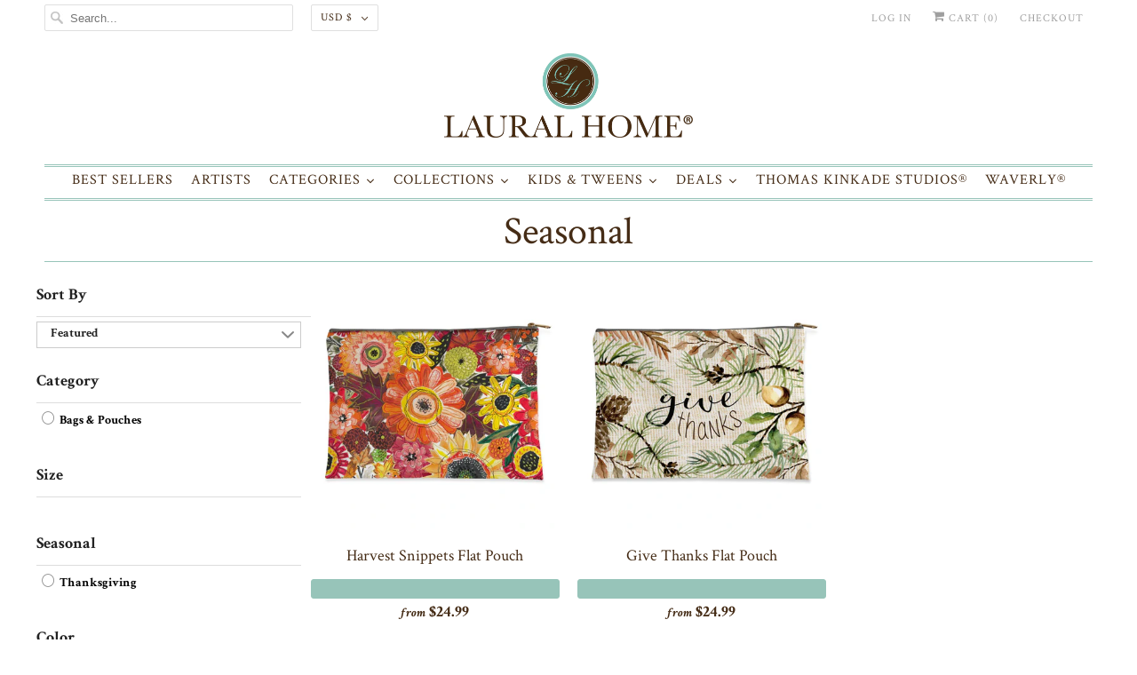

--- FILE ---
content_type: text/html; charset=utf-8
request_url: https://lauralhome.com/collections/collection-seasonal/flat-accessory-pouches
body_size: 55590
content:
<!DOCTYPE html>
<html lang="en">
  <head>
    <!-- Google tag (gtag.js) -->
    <script async src="https://www.googletagmanager.com/gtag/js?id=AW-475064484"></script>
    <script>
       window.dataLayer = window.dataLayer || [];
       function gtag(){dataLayer.push(arguments);}
       gtag('js', new Date());

       gtag('config', 'AW-475064484');
    </script>
    <meta charset="utf-8">
    <meta http-equiv="cleartype" content="on">
    <meta name="robots" content="index,follow">
    <meta name="google-site-verification" content="pl1YnCEbmEuK068k918zaTzHads11kIACbNNWw2kqqk" />

    
    <title>Seasonal Tagged "flat-accessory-pouches" - Laural Home</title>

    

    

<meta name="author" content="Laural Home">
<meta property="og:url" content="https://lauralhome.com/collections/collection-seasonal/flat-accessory-pouches">
<meta property="og:site_name" content="Laural Home">




  <meta property="og:type" content="product.group">
  <meta property="og:title" content="Seasonal">
  
    
  <meta property="og:image" content="https://lauralhome.com/cdn/shop/files/laural_home_logo_png_fe95bd3b-8c18-4706-b02f-ee5e9f99451e_1200x.png?v=1718396301">
  <meta property="og:image:secure_url" content="https://lauralhome.com/cdn/shop/files/laural_home_logo_png_fe95bd3b-8c18-4706-b02f-ee5e9f99451e_1200x.png?v=1718396301">
  <meta property="og:image:width" content="721">
  <meta property="og:image:height" content="706">

  
  
    
    <meta property="og:image" content="http://lauralhome.com/cdn/shop/products/HarevestSnippets_AccessoryPouch_600x.jpg?v=1735839147">
    <meta property="og:image:secure_url" content="https://lauralhome.com/cdn/shop/products/HarevestSnippets_AccessoryPouch_600x.jpg?v=1735839147">
  






<meta name="twitter:card" content="summary">



    

    

    <!-- Mobile Specific Metas -->
    <meta name="HandheldFriendly" content="True">
    <meta name="MobileOptimized" content="320">
    <meta name="viewport" content="width=device-width,initial-scale=1">
    <meta name="theme-color" content="#ffffff">

    <!-- Preconnect Domains -->
    <link rel="preconnect" href="https://cdn.shopify.com" crossorigin>
    <link rel="preconnect" href="https://fonts.shopify.com" crossorigin>
    <link rel="preconnect" href="https://monorail-edge.shopifysvc.com">

    <!-- Preload Assets -->
    <link rel="preload" href="//lauralhome.com/cdn/shop/t/28/assets/fancybox.css?v=30466120580444283401621950785" as="style">
    <link rel="preload" href="//lauralhome.com/cdn/shop/t/28/assets/styles.css?v=47679023840271882431718723875" as="style">
    <link rel="preload" href="//lauralhome.com/cdn/shop/t/28/assets/app.js?v=56731654552305002121726521673" as="script">

    <!-- Stylesheet for Fancybox library -->
    <link href="//lauralhome.com/cdn/shop/t/28/assets/fancybox.css?v=30466120580444283401621950785" rel="stylesheet" type="text/css" media="all" />

    <!-- Stylesheets for Responsive 7.3.1 -->
    <link href="//lauralhome.com/cdn/shop/t/28/assets/styles.css?v=47679023840271882431718723875" rel="stylesheet" type="text/css" media="all" />

    <!-- Icons -->
    
      <link rel="shortcut icon" type="image/x-icon" href="//lauralhome.com/cdn/shop/files/Lauralhome-Flavcon-01_180x180.png?v=1624453536">
      <link rel="apple-touch-icon" href="//lauralhome.com/cdn/shop/files/Lauralhome-Flavcon-01_180x180.png?v=1624453536"/>
      <link rel="apple-touch-icon" sizes="72x72" href="//lauralhome.com/cdn/shop/files/Lauralhome-Flavcon-01_72x72.png?v=1624453536"/>
      <link rel="apple-touch-icon" sizes="114x114" href="//lauralhome.com/cdn/shop/files/Lauralhome-Flavcon-01_114x114.png?v=1624453536"/>
      <link rel="apple-touch-icon" sizes="180x180" href="//lauralhome.com/cdn/shop/files/Lauralhome-Flavcon-01_180x180.png?v=1624453536"/>
      <link rel="apple-touch-icon" sizes="228x228" href="//lauralhome.com/cdn/shop/files/Lauralhome-Flavcon-01_228x228.png?v=1624453536"/>
    
      <link rel="canonical" href="https://lauralhome.com/collections/collection-seasonal/flat-accessory-pouches"/>

    
<script type="text/javascript" src="/services/javascripts/currencies.js" defer></script>
      <script src="//lauralhome.com/cdn/shop/t/28/assets/currencies.js?v=133893496696425734171621950783" defer></script><script>
      
Shopify = window.Shopify || {};Shopify.theme_settings = {};Shopify.theme_settings.primary_locale = "true";Shopify.theme_settings.current_locale = "en";Shopify.theme_settings.shop_url = "/";Shopify.theme_settings.newsletter_popup = false;Shopify.theme_settings.newsletter_popup_days = "2";Shopify.theme_settings.newsletter_popup_mobile = true;Shopify.theme_settings.newsletter_popup_seconds = 8;Shopify.theme_settings.search_option = "product";Shopify.theme_settings.search_items_to_display = 5;Shopify.theme_settings.enable_autocomplete = false;Shopify.theme_settings.free_text = "Free";Shopify.translation =Shopify.translation || {};Shopify.translation.newsletter_success_text = "Thank you for joining our mailing list!";Shopify.translation.menu = "Menu";Shopify.translation.agree_to_terms_warning = "You must agree with the terms and conditions to checkout.";Shopify.translation.cart_discount = "Discount";Shopify.translation.edit_cart = "View Cart";Shopify.translation.add_to_cart_success = "Just Added";Shopify.translation.agree_to_terms_html = "I Agree with the Terms &amp; Conditions";Shopify.translation.checkout = "Checkout";Shopify.translation.or = "or";Shopify.translation.continue_shopping = "Continue Shopping";Shopify.translation.product_add_to_cart_success = "Added";Shopify.translation.product_add_to_cart = "Add to Cart";Shopify.translation.product_notify_form_email = "Email address";Shopify.translation.product_notify_form_send = "Send";Shopify.translation.items_left_count_one = "item left";Shopify.translation.items_left_count_other = "items left";Shopify.translation.product_sold_out = "Sold Out";Shopify.translation.product_unavailable = "Unavailable";Shopify.translation.product_notify_form_success = "Thanks! We will notify you when this product becomes available!";Shopify.translation.product_from = "from";Shopify.translation.search = "Search";Shopify.translation.all_results = "View all results";Shopify.translation.no_results = "No results found.";


Currency = window.Currency || {};


Currency.shop_currency = "USD";
Currency.default_currency = "USD";
Currency.display_format = "money_format";
Currency.money_format = "${{amount}}";
Currency.money_format_no_currency = "${{amount}}";
Currency.money_format_currency = "${{amount}} USD";
Currency.native_multi_currency = true;
Currency.shipping_calculator = true;
Currency.iso_code = "USD";
Currency.symbol = "$";Shopify.media_queries =Shopify.media_queries || {};Shopify.media_queries.small = window.matchMedia( "(max-width: 480px)" );Shopify.media_queries.medium = window.matchMedia( "(max-width: 798px)" );Shopify.media_queries.large = window.matchMedia( "(min-width: 799px)" );Shopify.media_queries.larger = window.matchMedia( "(min-width: 960px)" );Shopify.media_queries.xlarge = window.matchMedia( "(min-width: 1200px)" );Shopify.media_queries.ie10 = window.matchMedia( "all and (-ms-high-contrast: none), (-ms-high-contrast: active)" );Shopify.media_queries.tablet = window.matchMedia( "only screen and (min-width: 799px) and (max-width: 1024px)" );Shopify.routes =Shopify.routes || {};Shopify.routes.root_url = "/";Shopify.routes.search_url = "/search";Shopify.routes.cart_url = "/cart";
    </script>

    <script src="//lauralhome.com/cdn/shop/t/28/assets/app.js?v=56731654552305002121726521673" defer></script>

    <script>window.performance && window.performance.mark && window.performance.mark('shopify.content_for_header.start');</script><meta name="google-site-verification" content="Ou5qJ1mBCHkQ4kgTE_JikN3trcU8Gko5Ua_zBxfIlCs">
<meta name="google-site-verification" content="IbQ3vXHPzCK_XXgjU_I9wkELjb1OxVbmdSbluXmgVpQ">
<meta name="google-site-verification" content="l339t15ORFrVQjWf2oFNkO79GA_bCq7yfDZrb2tfyoQ">
<meta name="google-site-verification" content="pl1YnCEbmEuK068k918zaTzHads11kIACbNNWw2kqqk">
<meta id="shopify-digital-wallet" name="shopify-digital-wallet" content="/2882322/digital_wallets/dialog">
<meta name="shopify-checkout-api-token" content="039132bafa40223a26b0b74c470dae62">
<meta id="in-context-paypal-metadata" data-shop-id="2882322" data-venmo-supported="false" data-environment="production" data-locale="en_US" data-paypal-v4="true" data-currency="USD">
<link rel="alternate" type="application/atom+xml" title="Feed" href="/collections/collection-seasonal/flat-accessory-pouches.atom" />
<link rel="alternate" type="application/json+oembed" href="https://lauralhome.com/collections/collection-seasonal/flat-accessory-pouches.oembed">
<script async="async" src="/checkouts/internal/preloads.js?locale=en-US"></script>
<link rel="preconnect" href="https://shop.app" crossorigin="anonymous">
<script async="async" src="https://shop.app/checkouts/internal/preloads.js?locale=en-US&shop_id=2882322" crossorigin="anonymous"></script>
<script id="apple-pay-shop-capabilities" type="application/json">{"shopId":2882322,"countryCode":"US","currencyCode":"USD","merchantCapabilities":["supports3DS"],"merchantId":"gid:\/\/shopify\/Shop\/2882322","merchantName":"Laural Home","requiredBillingContactFields":["postalAddress","email","phone"],"requiredShippingContactFields":["postalAddress","email","phone"],"shippingType":"shipping","supportedNetworks":["visa","masterCard","amex","discover","elo","jcb"],"total":{"type":"pending","label":"Laural Home","amount":"1.00"},"shopifyPaymentsEnabled":true,"supportsSubscriptions":true}</script>
<script id="shopify-features" type="application/json">{"accessToken":"039132bafa40223a26b0b74c470dae62","betas":["rich-media-storefront-analytics"],"domain":"lauralhome.com","predictiveSearch":true,"shopId":2882322,"locale":"en"}</script>
<script>var Shopify = Shopify || {};
Shopify.shop = "laural-home.myshopify.com";
Shopify.locale = "en";
Shopify.currency = {"active":"USD","rate":"1.0"};
Shopify.country = "US";
Shopify.theme = {"name":"Responsive - NEW","id":123150008469,"schema_name":"Responsive","schema_version":"7.3.1","theme_store_id":304,"role":"main"};
Shopify.theme.handle = "null";
Shopify.theme.style = {"id":null,"handle":null};
Shopify.cdnHost = "lauralhome.com/cdn";
Shopify.routes = Shopify.routes || {};
Shopify.routes.root = "/";</script>
<script type="module">!function(o){(o.Shopify=o.Shopify||{}).modules=!0}(window);</script>
<script>!function(o){function n(){var o=[];function n(){o.push(Array.prototype.slice.apply(arguments))}return n.q=o,n}var t=o.Shopify=o.Shopify||{};t.loadFeatures=n(),t.autoloadFeatures=n()}(window);</script>
<script>
  window.ShopifyPay = window.ShopifyPay || {};
  window.ShopifyPay.apiHost = "shop.app\/pay";
  window.ShopifyPay.redirectState = null;
</script>
<script id="shop-js-analytics" type="application/json">{"pageType":"collection"}</script>
<script defer="defer" async type="module" src="//lauralhome.com/cdn/shopifycloud/shop-js/modules/v2/client.init-shop-cart-sync_C5BV16lS.en.esm.js"></script>
<script defer="defer" async type="module" src="//lauralhome.com/cdn/shopifycloud/shop-js/modules/v2/chunk.common_CygWptCX.esm.js"></script>
<script type="module">
  await import("//lauralhome.com/cdn/shopifycloud/shop-js/modules/v2/client.init-shop-cart-sync_C5BV16lS.en.esm.js");
await import("//lauralhome.com/cdn/shopifycloud/shop-js/modules/v2/chunk.common_CygWptCX.esm.js");

  window.Shopify.SignInWithShop?.initShopCartSync?.({"fedCMEnabled":true,"windoidEnabled":true});

</script>
<script>
  window.Shopify = window.Shopify || {};
  if (!window.Shopify.featureAssets) window.Shopify.featureAssets = {};
  window.Shopify.featureAssets['shop-js'] = {"shop-cart-sync":["modules/v2/client.shop-cart-sync_ZFArdW7E.en.esm.js","modules/v2/chunk.common_CygWptCX.esm.js"],"init-fed-cm":["modules/v2/client.init-fed-cm_CmiC4vf6.en.esm.js","modules/v2/chunk.common_CygWptCX.esm.js"],"shop-cash-offers":["modules/v2/client.shop-cash-offers_DOA2yAJr.en.esm.js","modules/v2/chunk.common_CygWptCX.esm.js","modules/v2/chunk.modal_D71HUcav.esm.js"],"shop-button":["modules/v2/client.shop-button_tlx5R9nI.en.esm.js","modules/v2/chunk.common_CygWptCX.esm.js"],"shop-toast-manager":["modules/v2/client.shop-toast-manager_ClPi3nE9.en.esm.js","modules/v2/chunk.common_CygWptCX.esm.js"],"init-shop-cart-sync":["modules/v2/client.init-shop-cart-sync_C5BV16lS.en.esm.js","modules/v2/chunk.common_CygWptCX.esm.js"],"avatar":["modules/v2/client.avatar_BTnouDA3.en.esm.js"],"init-windoid":["modules/v2/client.init-windoid_sURxWdc1.en.esm.js","modules/v2/chunk.common_CygWptCX.esm.js"],"init-shop-email-lookup-coordinator":["modules/v2/client.init-shop-email-lookup-coordinator_B8hsDcYM.en.esm.js","modules/v2/chunk.common_CygWptCX.esm.js"],"pay-button":["modules/v2/client.pay-button_FdsNuTd3.en.esm.js","modules/v2/chunk.common_CygWptCX.esm.js"],"shop-login-button":["modules/v2/client.shop-login-button_C5VAVYt1.en.esm.js","modules/v2/chunk.common_CygWptCX.esm.js","modules/v2/chunk.modal_D71HUcav.esm.js"],"init-customer-accounts-sign-up":["modules/v2/client.init-customer-accounts-sign-up_CPSyQ0Tj.en.esm.js","modules/v2/client.shop-login-button_C5VAVYt1.en.esm.js","modules/v2/chunk.common_CygWptCX.esm.js","modules/v2/chunk.modal_D71HUcav.esm.js"],"init-shop-for-new-customer-accounts":["modules/v2/client.init-shop-for-new-customer-accounts_ChsxoAhi.en.esm.js","modules/v2/client.shop-login-button_C5VAVYt1.en.esm.js","modules/v2/chunk.common_CygWptCX.esm.js","modules/v2/chunk.modal_D71HUcav.esm.js"],"init-customer-accounts":["modules/v2/client.init-customer-accounts_DxDtT_ad.en.esm.js","modules/v2/client.shop-login-button_C5VAVYt1.en.esm.js","modules/v2/chunk.common_CygWptCX.esm.js","modules/v2/chunk.modal_D71HUcav.esm.js"],"shop-follow-button":["modules/v2/client.shop-follow-button_Cva4Ekp9.en.esm.js","modules/v2/chunk.common_CygWptCX.esm.js","modules/v2/chunk.modal_D71HUcav.esm.js"],"checkout-modal":["modules/v2/client.checkout-modal_BPM8l0SH.en.esm.js","modules/v2/chunk.common_CygWptCX.esm.js","modules/v2/chunk.modal_D71HUcav.esm.js"],"lead-capture":["modules/v2/client.lead-capture_Bi8yE_yS.en.esm.js","modules/v2/chunk.common_CygWptCX.esm.js","modules/v2/chunk.modal_D71HUcav.esm.js"],"shop-login":["modules/v2/client.shop-login_D6lNrXab.en.esm.js","modules/v2/chunk.common_CygWptCX.esm.js","modules/v2/chunk.modal_D71HUcav.esm.js"],"payment-terms":["modules/v2/client.payment-terms_CZxnsJam.en.esm.js","modules/v2/chunk.common_CygWptCX.esm.js","modules/v2/chunk.modal_D71HUcav.esm.js"]};
</script>
<script>(function() {
  var isLoaded = false;
  function asyncLoad() {
    if (isLoaded) return;
    isLoaded = true;
    var urls = ["https:\/\/load.csell.co\/assets\/js\/cross-sell.js?shop=laural-home.myshopify.com","https:\/\/load.csell.co\/assets\/v2\/js\/core\/xsell.js?shop=laural-home.myshopify.com","https:\/\/cdn.shopify.com\/s\/files\/1\/0288\/2322\/t\/18\/assets\/globopreorder_init.js?shop=laural-home.myshopify.com","https:\/\/shopify.covet.pics\/covet-pics-widget-inject.js?shop=laural-home.myshopify.com","https:\/\/cdn-bundler.nice-team.net\/app\/js\/bundler.js?shop=laural-home.myshopify.com","https:\/\/swymv3starter-01.azureedge.net\/code\/swym-shopify.js?shop=laural-home.myshopify.com","\/\/swymv3starter-01.azureedge.net\/code\/swym-shopify.js?shop=laural-home.myshopify.com","https:\/\/cdn.hextom.com\/js\/freeshippingbar.js?shop=laural-home.myshopify.com","https:\/\/cdn.hextom.com\/js\/quickannouncementbar.js?shop=laural-home.myshopify.com","https:\/\/omnisnippet1.com\/platforms\/shopify.js?source=scriptTag\u0026v=2025-05-15T12\u0026shop=laural-home.myshopify.com"];
    for (var i = 0; i < urls.length; i++) {
      var s = document.createElement('script');
      s.type = 'text/javascript';
      s.async = true;
      s.src = urls[i];
      var x = document.getElementsByTagName('script')[0];
      x.parentNode.insertBefore(s, x);
    }
  };
  if(window.attachEvent) {
    window.attachEvent('onload', asyncLoad);
  } else {
    window.addEventListener('load', asyncLoad, false);
  }
})();</script>
<script id="__st">var __st={"a":2882322,"offset":-18000,"reqid":"e156842c-41d0-4dae-95bd-6bb22e71e490-1768854801","pageurl":"lauralhome.com\/collections\/collection-seasonal\/flat-accessory-pouches","u":"10aa4494c535","p":"collection","rtyp":"collection","rid":159061147744};</script>
<script>window.ShopifyPaypalV4VisibilityTracking = true;</script>
<script id="captcha-bootstrap">!function(){'use strict';const t='contact',e='account',n='new_comment',o=[[t,t],['blogs',n],['comments',n],[t,'customer']],c=[[e,'customer_login'],[e,'guest_login'],[e,'recover_customer_password'],[e,'create_customer']],r=t=>t.map((([t,e])=>`form[action*='/${t}']:not([data-nocaptcha='true']) input[name='form_type'][value='${e}']`)).join(','),a=t=>()=>t?[...document.querySelectorAll(t)].map((t=>t.form)):[];function s(){const t=[...o],e=r(t);return a(e)}const i='password',u='form_key',d=['recaptcha-v3-token','g-recaptcha-response','h-captcha-response',i],f=()=>{try{return window.sessionStorage}catch{return}},m='__shopify_v',_=t=>t.elements[u];function p(t,e,n=!1){try{const o=window.sessionStorage,c=JSON.parse(o.getItem(e)),{data:r}=function(t){const{data:e,action:n}=t;return t[m]||n?{data:e,action:n}:{data:t,action:n}}(c);for(const[e,n]of Object.entries(r))t.elements[e]&&(t.elements[e].value=n);n&&o.removeItem(e)}catch(o){console.error('form repopulation failed',{error:o})}}const l='form_type',E='cptcha';function T(t){t.dataset[E]=!0}const w=window,h=w.document,L='Shopify',v='ce_forms',y='captcha';let A=!1;((t,e)=>{const n=(g='f06e6c50-85a8-45c8-87d0-21a2b65856fe',I='https://cdn.shopify.com/shopifycloud/storefront-forms-hcaptcha/ce_storefront_forms_captcha_hcaptcha.v1.5.2.iife.js',D={infoText:'Protected by hCaptcha',privacyText:'Privacy',termsText:'Terms'},(t,e,n)=>{const o=w[L][v],c=o.bindForm;if(c)return c(t,g,e,D).then(n);var r;o.q.push([[t,g,e,D],n]),r=I,A||(h.body.append(Object.assign(h.createElement('script'),{id:'captcha-provider',async:!0,src:r})),A=!0)});var g,I,D;w[L]=w[L]||{},w[L][v]=w[L][v]||{},w[L][v].q=[],w[L][y]=w[L][y]||{},w[L][y].protect=function(t,e){n(t,void 0,e),T(t)},Object.freeze(w[L][y]),function(t,e,n,w,h,L){const[v,y,A,g]=function(t,e,n){const i=e?o:[],u=t?c:[],d=[...i,...u],f=r(d),m=r(i),_=r(d.filter((([t,e])=>n.includes(e))));return[a(f),a(m),a(_),s()]}(w,h,L),I=t=>{const e=t.target;return e instanceof HTMLFormElement?e:e&&e.form},D=t=>v().includes(t);t.addEventListener('submit',(t=>{const e=I(t);if(!e)return;const n=D(e)&&!e.dataset.hcaptchaBound&&!e.dataset.recaptchaBound,o=_(e),c=g().includes(e)&&(!o||!o.value);(n||c)&&t.preventDefault(),c&&!n&&(function(t){try{if(!f())return;!function(t){const e=f();if(!e)return;const n=_(t);if(!n)return;const o=n.value;o&&e.removeItem(o)}(t);const e=Array.from(Array(32),(()=>Math.random().toString(36)[2])).join('');!function(t,e){_(t)||t.append(Object.assign(document.createElement('input'),{type:'hidden',name:u})),t.elements[u].value=e}(t,e),function(t,e){const n=f();if(!n)return;const o=[...t.querySelectorAll(`input[type='${i}']`)].map((({name:t})=>t)),c=[...d,...o],r={};for(const[a,s]of new FormData(t).entries())c.includes(a)||(r[a]=s);n.setItem(e,JSON.stringify({[m]:1,action:t.action,data:r}))}(t,e)}catch(e){console.error('failed to persist form',e)}}(e),e.submit())}));const S=(t,e)=>{t&&!t.dataset[E]&&(n(t,e.some((e=>e===t))),T(t))};for(const o of['focusin','change'])t.addEventListener(o,(t=>{const e=I(t);D(e)&&S(e,y())}));const B=e.get('form_key'),M=e.get(l),P=B&&M;t.addEventListener('DOMContentLoaded',(()=>{const t=y();if(P)for(const e of t)e.elements[l].value===M&&p(e,B);[...new Set([...A(),...v().filter((t=>'true'===t.dataset.shopifyCaptcha))])].forEach((e=>S(e,t)))}))}(h,new URLSearchParams(w.location.search),n,t,e,['guest_login'])})(!0,!0)}();</script>
<script integrity="sha256-4kQ18oKyAcykRKYeNunJcIwy7WH5gtpwJnB7kiuLZ1E=" data-source-attribution="shopify.loadfeatures" defer="defer" src="//lauralhome.com/cdn/shopifycloud/storefront/assets/storefront/load_feature-a0a9edcb.js" crossorigin="anonymous"></script>
<script crossorigin="anonymous" defer="defer" src="//lauralhome.com/cdn/shopifycloud/storefront/assets/shopify_pay/storefront-65b4c6d7.js?v=20250812"></script>
<script data-source-attribution="shopify.dynamic_checkout.dynamic.init">var Shopify=Shopify||{};Shopify.PaymentButton=Shopify.PaymentButton||{isStorefrontPortableWallets:!0,init:function(){window.Shopify.PaymentButton.init=function(){};var t=document.createElement("script");t.src="https://lauralhome.com/cdn/shopifycloud/portable-wallets/latest/portable-wallets.en.js",t.type="module",document.head.appendChild(t)}};
</script>
<script data-source-attribution="shopify.dynamic_checkout.buyer_consent">
  function portableWalletsHideBuyerConsent(e){var t=document.getElementById("shopify-buyer-consent"),n=document.getElementById("shopify-subscription-policy-button");t&&n&&(t.classList.add("hidden"),t.setAttribute("aria-hidden","true"),n.removeEventListener("click",e))}function portableWalletsShowBuyerConsent(e){var t=document.getElementById("shopify-buyer-consent"),n=document.getElementById("shopify-subscription-policy-button");t&&n&&(t.classList.remove("hidden"),t.removeAttribute("aria-hidden"),n.addEventListener("click",e))}window.Shopify?.PaymentButton&&(window.Shopify.PaymentButton.hideBuyerConsent=portableWalletsHideBuyerConsent,window.Shopify.PaymentButton.showBuyerConsent=portableWalletsShowBuyerConsent);
</script>
<script>
  function portableWalletsCleanup(e){e&&e.src&&console.error("Failed to load portable wallets script "+e.src);var t=document.querySelectorAll("shopify-accelerated-checkout .shopify-payment-button__skeleton, shopify-accelerated-checkout-cart .wallet-cart-button__skeleton"),e=document.getElementById("shopify-buyer-consent");for(let e=0;e<t.length;e++)t[e].remove();e&&e.remove()}function portableWalletsNotLoadedAsModule(e){e instanceof ErrorEvent&&"string"==typeof e.message&&e.message.includes("import.meta")&&"string"==typeof e.filename&&e.filename.includes("portable-wallets")&&(window.removeEventListener("error",portableWalletsNotLoadedAsModule),window.Shopify.PaymentButton.failedToLoad=e,"loading"===document.readyState?document.addEventListener("DOMContentLoaded",window.Shopify.PaymentButton.init):window.Shopify.PaymentButton.init())}window.addEventListener("error",portableWalletsNotLoadedAsModule);
</script>

<script type="module" src="https://lauralhome.com/cdn/shopifycloud/portable-wallets/latest/portable-wallets.en.js" onError="portableWalletsCleanup(this)" crossorigin="anonymous"></script>
<script nomodule>
  document.addEventListener("DOMContentLoaded", portableWalletsCleanup);
</script>

<link id="shopify-accelerated-checkout-styles" rel="stylesheet" media="screen" href="https://lauralhome.com/cdn/shopifycloud/portable-wallets/latest/accelerated-checkout-backwards-compat.css" crossorigin="anonymous">
<style id="shopify-accelerated-checkout-cart">
        #shopify-buyer-consent {
  margin-top: 1em;
  display: inline-block;
  width: 100%;
}

#shopify-buyer-consent.hidden {
  display: none;
}

#shopify-subscription-policy-button {
  background: none;
  border: none;
  padding: 0;
  text-decoration: underline;
  font-size: inherit;
  cursor: pointer;
}

#shopify-subscription-policy-button::before {
  box-shadow: none;
}

      </style>

<script>window.performance && window.performance.mark && window.performance.mark('shopify.content_for_header.end');</script><noscript>
      <style>
        .slides > li:first-child {display: block;}
        .image__fallback {
          width: 100vw;
          display: block !important;
          max-width: 100vw !important;
          margin-bottom: 0;
        }
        .no-js-only {
          display: inherit !important;
        }
        .icon-cart.cart-button {
          display: none;
        }
        .lazyload {
          opacity: 1;
          -webkit-filter: blur(0);
          filter: blur(0);
        }
        .animate_right,
        .animate_left,
        .animate_up,
        .animate_down {
          opacity: 1;
        }
        .product_section .product_form {
          opacity: 1;
        }
        .multi_select,
        form .select {
          display: block !important;
        }
        .swatch_options {
          display: none;
        }
        .image-element__wrap {
          display: none;
        }
      </style>
    </noscript>

    
   
     
<!-- Start of Judge.me Core -->
<link rel="dns-prefetch" href="https://cdn.judge.me/">
<script data-cfasync='false' class='jdgm-settings-script'>window.jdgmSettings={"pagination":5,"disable_web_reviews":false,"badge_no_review_text":"No reviews","badge_n_reviews_text":"{{ n }} review/reviews","hide_badge_preview_if_no_reviews":true,"badge_hide_text":false,"enforce_center_preview_badge":false,"widget_title":"Customer Reviews","widget_open_form_text":"Write a review","widget_close_form_text":"Cancel review","widget_refresh_page_text":"Refresh page","widget_summary_text":"Based on {{ number_of_reviews }} review/reviews","widget_no_review_text":"Be the first to write a review","widget_name_field_text":"Display name","widget_verified_name_field_text":"Verified Name (public)","widget_name_placeholder_text":"Display name","widget_required_field_error_text":"This field is required.","widget_email_field_text":"Email address","widget_verified_email_field_text":"Verified Email (private, can not be edited)","widget_email_placeholder_text":"Your email address","widget_email_field_error_text":"Please enter a valid email address.","widget_rating_field_text":"Rating","widget_review_title_field_text":"Review Title","widget_review_title_placeholder_text":"Give your review a title","widget_review_body_field_text":"Review content","widget_review_body_placeholder_text":"Start writing here...","widget_pictures_field_text":"Picture/Video (optional)","widget_submit_review_text":"Submit Review","widget_submit_verified_review_text":"Submit Verified Review","widget_submit_success_msg_with_auto_publish":"Thank you! Please refresh the page in a few moments to see your review. You can remove or edit your review by logging into \u003ca href='https://judge.me/login' target='_blank' rel='nofollow noopener'\u003eJudge.me\u003c/a\u003e","widget_submit_success_msg_no_auto_publish":"Thank you! Your review will be published as soon as it is approved by the shop admin. You can remove or edit your review by logging into \u003ca href='https://judge.me/login' target='_blank' rel='nofollow noopener'\u003eJudge.me\u003c/a\u003e","widget_show_default_reviews_out_of_total_text":"Showing {{ n_reviews_shown }} out of {{ n_reviews }} reviews.","widget_show_all_link_text":"Show all","widget_show_less_link_text":"Show less","widget_author_said_text":"{{ reviewer_name }} said:","widget_days_text":"{{ n }} days ago","widget_weeks_text":"{{ n }} week/weeks ago","widget_months_text":"{{ n }} month/months ago","widget_years_text":"{{ n }} year/years ago","widget_yesterday_text":"Yesterday","widget_today_text":"Today","widget_replied_text":"\u003e\u003e {{ shop_name }} replied:","widget_read_more_text":"Read more","widget_reviewer_name_as_initial":"","widget_rating_filter_color":"","widget_rating_filter_see_all_text":"See all reviews","widget_sorting_most_recent_text":"Most Recent","widget_sorting_highest_rating_text":"Highest Rating","widget_sorting_lowest_rating_text":"Lowest Rating","widget_sorting_with_pictures_text":"Only Pictures","widget_sorting_most_helpful_text":"Most Helpful","widget_open_question_form_text":"Ask a question","widget_reviews_subtab_text":"Reviews","widget_questions_subtab_text":"Questions","widget_question_label_text":"Question","widget_answer_label_text":"Answer","widget_question_placeholder_text":"Write your question here","widget_submit_question_text":"Submit Question","widget_question_submit_success_text":"Thank you for your question! We will notify you once it gets answered.","verified_badge_text":"Verified","verified_badge_bg_color":"","verified_badge_text_color":"","verified_badge_placement":"left-of-reviewer-name","widget_review_max_height":3,"widget_hide_border":false,"widget_social_share":false,"widget_thumb":false,"widget_review_location_show":false,"widget_location_format":"country_iso_code","all_reviews_include_out_of_store_products":true,"all_reviews_out_of_store_text":"(out of store)","all_reviews_pagination":100,"all_reviews_product_name_prefix_text":"about","enable_review_pictures":true,"enable_question_anwser":true,"widget_theme":"","review_date_format":"mm/dd/yyyy","default_sort_method":"most-recent","widget_product_reviews_subtab_text":"Product Reviews","widget_shop_reviews_subtab_text":"Testimonials","widget_other_products_reviews_text":"Reviews for other products","widget_store_reviews_subtab_text":"Store reviews","widget_no_store_reviews_text":"This store hasn't received any reviews yet","widget_web_restriction_product_reviews_text":"This product hasn't received any reviews yet","widget_no_items_text":"No items found","widget_show_more_text":"Show more","widget_write_a_store_review_text":"Write a Store Review","widget_other_languages_heading":"Reviews in Other Languages","widget_translate_review_text":"Translate review to {{ language }}","widget_translating_review_text":"Translating...","widget_show_original_translation_text":"Show original ({{ language }})","widget_translate_review_failed_text":"Review couldn't be translated.","widget_translate_review_retry_text":"Retry","widget_translate_review_try_again_later_text":"Try again later","show_product_url_for_grouped_product":false,"widget_sorting_pictures_first_text":"Pictures First","show_pictures_on_all_rev_page_mobile":false,"show_pictures_on_all_rev_page_desktop":true,"floating_tab_hide_mobile_install_preference":false,"floating_tab_button_name":"★ Reviews","floating_tab_title":"Let customers speak for us","floating_tab_button_color":"","floating_tab_button_background_color":"","floating_tab_url":"","floating_tab_url_enabled":true,"floating_tab_tab_style":"text","all_reviews_text_badge_text":"Customers rate us {{ shop.metafields.judgeme.all_reviews_rating | round: 1 }}/5 based on {{ shop.metafields.judgeme.all_reviews_count }} reviews.","all_reviews_text_badge_text_branded_style":"{{ shop.metafields.judgeme.all_reviews_rating | round: 1 }} out of 5 stars based on {{ shop.metafields.judgeme.all_reviews_count }} reviews","is_all_reviews_text_badge_a_link":false,"show_stars_for_all_reviews_text_badge":false,"all_reviews_text_badge_url":"","all_reviews_text_style":"text","all_reviews_text_color_style":"judgeme_brand_color","all_reviews_text_color":"#108474","all_reviews_text_show_jm_brand":true,"featured_carousel_show_header":true,"featured_carousel_title":"Let our customers speak for us","testimonials_carousel_title":"Customers are saying","videos_carousel_title":"Real customer stories","cards_carousel_title":"Customers are saying","featured_carousel_count_text":"from {{ n }} reviews","featured_carousel_add_link_to_all_reviews_page":true,"featured_carousel_url":"","featured_carousel_show_images":true,"featured_carousel_autoslide_interval":6,"featured_carousel_arrows_on_the_sides":true,"featured_carousel_height":230,"featured_carousel_width":100,"featured_carousel_image_size":0,"featured_carousel_image_height":250,"featured_carousel_arrow_color":"#eeeeee","verified_count_badge_style":"vintage","verified_count_badge_orientation":"horizontal","verified_count_badge_color_style":"judgeme_brand_color","verified_count_badge_color":"#108474","is_verified_count_badge_a_link":false,"verified_count_badge_url":"","verified_count_badge_show_jm_brand":true,"widget_rating_preset_default":5,"widget_first_sub_tab":"product-reviews","widget_show_histogram":true,"widget_histogram_use_custom_color":false,"widget_pagination_use_custom_color":false,"widget_star_use_custom_color":false,"widget_verified_badge_use_custom_color":false,"widget_write_review_use_custom_color":false,"picture_reminder_submit_button":"Upload Pictures","enable_review_videos":false,"mute_video_by_default":false,"widget_sorting_videos_first_text":"Videos First","widget_review_pending_text":"Pending","featured_carousel_items_for_large_screen":4,"social_share_options_order":"Facebook,Twitter","remove_microdata_snippet":false,"disable_json_ld":true,"enable_json_ld_products":false,"preview_badge_show_question_text":false,"preview_badge_no_question_text":"No questions","preview_badge_n_question_text":"{{ number_of_questions }} question/questions","qa_badge_show_icon":false,"qa_badge_position":"same-row","remove_judgeme_branding":true,"widget_add_search_bar":false,"widget_search_bar_placeholder":"Search","widget_sorting_verified_only_text":"Verified only","featured_carousel_theme":"default","featured_carousel_show_rating":true,"featured_carousel_show_title":true,"featured_carousel_show_body":true,"featured_carousel_show_date":false,"featured_carousel_show_reviewer":true,"featured_carousel_show_product":true,"featured_carousel_header_background_color":"#108474","featured_carousel_header_text_color":"#ffffff","featured_carousel_name_product_separator":"reviewed","featured_carousel_full_star_background":"#108474","featured_carousel_empty_star_background":"#dadada","featured_carousel_vertical_theme_background":"#f9fafb","featured_carousel_verified_badge_enable":false,"featured_carousel_verified_badge_color":"#108474","featured_carousel_border_style":"round","featured_carousel_review_line_length_limit":3,"featured_carousel_more_reviews_button_text":"Read more reviews","featured_carousel_view_product_button_text":"View product","all_reviews_page_load_reviews_on":"scroll","all_reviews_page_load_more_text":"Load More Reviews","disable_fb_tab_reviews":false,"enable_ajax_cdn_cache":false,"widget_public_name_text":"displayed publicly like","default_reviewer_name":"John Smith","default_reviewer_name_has_non_latin":true,"widget_reviewer_anonymous":"Anonymous","medals_widget_title":"Judge.me Review Medals","medals_widget_background_color":"#f9fafb","medals_widget_position":"footer_all_pages","medals_widget_border_color":"#f9fafb","medals_widget_verified_text_position":"left","medals_widget_use_monochromatic_version":false,"medals_widget_elements_color":"#108474","show_reviewer_avatar":true,"widget_invalid_yt_video_url_error_text":"Not a YouTube video URL","widget_max_length_field_error_text":"Please enter no more than {0} characters.","widget_show_country_flag":false,"widget_show_collected_via_shop_app":true,"widget_verified_by_shop_badge_style":"light","widget_verified_by_shop_text":"Verified by Shop","widget_show_photo_gallery":false,"widget_load_with_code_splitting":true,"widget_ugc_install_preference":false,"widget_ugc_title":"Made by us, Shared by you","widget_ugc_subtitle":"Tag us to see your picture featured in our page","widget_ugc_arrows_color":"#ffffff","widget_ugc_primary_button_text":"Buy Now","widget_ugc_primary_button_background_color":"#108474","widget_ugc_primary_button_text_color":"#ffffff","widget_ugc_primary_button_border_width":"0","widget_ugc_primary_button_border_style":"none","widget_ugc_primary_button_border_color":"#108474","widget_ugc_primary_button_border_radius":"25","widget_ugc_secondary_button_text":"Load More","widget_ugc_secondary_button_background_color":"#ffffff","widget_ugc_secondary_button_text_color":"#108474","widget_ugc_secondary_button_border_width":"2","widget_ugc_secondary_button_border_style":"solid","widget_ugc_secondary_button_border_color":"#108474","widget_ugc_secondary_button_border_radius":"25","widget_ugc_reviews_button_text":"View Reviews","widget_ugc_reviews_button_background_color":"#ffffff","widget_ugc_reviews_button_text_color":"#108474","widget_ugc_reviews_button_border_width":"2","widget_ugc_reviews_button_border_style":"solid","widget_ugc_reviews_button_border_color":"#108474","widget_ugc_reviews_button_border_radius":"25","widget_ugc_reviews_button_link_to":"judgeme-reviews-page","widget_ugc_show_post_date":true,"widget_ugc_max_width":"800","widget_rating_metafield_value_type":true,"widget_primary_color":"#108474","widget_enable_secondary_color":false,"widget_secondary_color":"#edf5f5","widget_summary_average_rating_text":"{{ average_rating }} out of 5","widget_media_grid_title":"Customer photos \u0026 videos","widget_media_grid_see_more_text":"See more","widget_round_style":false,"widget_show_product_medals":true,"widget_verified_by_judgeme_text":"Verified by Judge.me","widget_show_store_medals":true,"widget_verified_by_judgeme_text_in_store_medals":"Verified by Judge.me","widget_media_field_exceed_quantity_message":"Sorry, we can only accept {{ max_media }} for one review.","widget_media_field_exceed_limit_message":"{{ file_name }} is too large, please select a {{ media_type }} less than {{ size_limit }}MB.","widget_review_submitted_text":"Review Submitted!","widget_question_submitted_text":"Question Submitted!","widget_close_form_text_question":"Cancel","widget_write_your_answer_here_text":"Write your answer here","widget_enabled_branded_link":true,"widget_show_collected_by_judgeme":false,"widget_reviewer_name_color":"","widget_write_review_text_color":"","widget_write_review_bg_color":"","widget_collected_by_judgeme_text":"collected by Judge.me","widget_pagination_type":"standard","widget_load_more_text":"Load More","widget_load_more_color":"#108474","widget_full_review_text":"Full Review","widget_read_more_reviews_text":"Read More Reviews","widget_read_questions_text":"Read Questions","widget_questions_and_answers_text":"Questions \u0026 Answers","widget_verified_by_text":"Verified by","widget_verified_text":"Verified","widget_number_of_reviews_text":"{{ number_of_reviews }} reviews","widget_back_button_text":"Back","widget_next_button_text":"Next","widget_custom_forms_filter_button":"Filters","custom_forms_style":"vertical","widget_show_review_information":false,"how_reviews_are_collected":"How reviews are collected?","widget_show_review_keywords":false,"widget_gdpr_statement":"How we use your data: We'll only contact you about the review you left, and only if necessary. By submitting your review, you agree to Judge.me's \u003ca href='https://judge.me/terms' target='_blank' rel='nofollow noopener'\u003eterms\u003c/a\u003e, \u003ca href='https://judge.me/privacy' target='_blank' rel='nofollow noopener'\u003eprivacy\u003c/a\u003e and \u003ca href='https://judge.me/content-policy' target='_blank' rel='nofollow noopener'\u003econtent\u003c/a\u003e policies.","widget_multilingual_sorting_enabled":false,"widget_translate_review_content_enabled":false,"widget_translate_review_content_method":"manual","popup_widget_review_selection":"automatically_with_pictures","popup_widget_round_border_style":true,"popup_widget_show_title":true,"popup_widget_show_body":true,"popup_widget_show_reviewer":false,"popup_widget_show_product":true,"popup_widget_show_pictures":true,"popup_widget_use_review_picture":true,"popup_widget_show_on_home_page":true,"popup_widget_show_on_product_page":true,"popup_widget_show_on_collection_page":true,"popup_widget_show_on_cart_page":true,"popup_widget_position":"bottom_left","popup_widget_first_review_delay":5,"popup_widget_duration":5,"popup_widget_interval":5,"popup_widget_review_count":5,"popup_widget_hide_on_mobile":true,"review_snippet_widget_round_border_style":true,"review_snippet_widget_card_color":"#FFFFFF","review_snippet_widget_slider_arrows_background_color":"#FFFFFF","review_snippet_widget_slider_arrows_color":"#000000","review_snippet_widget_star_color":"#108474","show_product_variant":false,"all_reviews_product_variant_label_text":"Variant: ","widget_show_verified_branding":false,"widget_ai_summary_title":"Customers say","widget_ai_summary_disclaimer":"AI-powered review summary based on recent customer reviews","widget_show_ai_summary":false,"widget_show_ai_summary_bg":false,"widget_show_review_title_input":true,"redirect_reviewers_invited_via_email":"review_widget","request_store_review_after_product_review":false,"request_review_other_products_in_order":false,"review_form_color_scheme":"default","review_form_corner_style":"square","review_form_star_color":{},"review_form_text_color":"#333333","review_form_background_color":"#ffffff","review_form_field_background_color":"#fafafa","review_form_button_color":{},"review_form_button_text_color":"#ffffff","review_form_modal_overlay_color":"#000000","review_content_screen_title_text":"How would you rate this product?","review_content_introduction_text":"We would love it if you would share a bit about your experience.","store_review_form_title_text":"How would you rate this store?","store_review_form_introduction_text":"We would love it if you would share a bit about your experience.","show_review_guidance_text":true,"one_star_review_guidance_text":"Poor","five_star_review_guidance_text":"Great","customer_information_screen_title_text":"About you","customer_information_introduction_text":"Please tell us more about you.","custom_questions_screen_title_text":"Your experience in more detail","custom_questions_introduction_text":"Here are a few questions to help us understand more about your experience.","review_submitted_screen_title_text":"Thanks for your review!","review_submitted_screen_thank_you_text":"We are processing it and it will appear on the store soon.","review_submitted_screen_email_verification_text":"Please confirm your email by clicking the link we just sent you. This helps us keep reviews authentic.","review_submitted_request_store_review_text":"Would you like to share your experience of shopping with us?","review_submitted_review_other_products_text":"Would you like to review these products?","store_review_screen_title_text":"Would you like to share your experience of shopping with us?","store_review_introduction_text":"We value your feedback and use it to improve. Please share any thoughts or suggestions you have.","reviewer_media_screen_title_picture_text":"Share a picture","reviewer_media_introduction_picture_text":"Upload a photo to support your review.","reviewer_media_screen_title_video_text":"Share a video","reviewer_media_introduction_video_text":"Upload a video to support your review.","reviewer_media_screen_title_picture_or_video_text":"Share a picture or video","reviewer_media_introduction_picture_or_video_text":"Upload a photo or video to support your review.","reviewer_media_youtube_url_text":"Paste your Youtube URL here","advanced_settings_next_step_button_text":"Next","advanced_settings_close_review_button_text":"Close","modal_write_review_flow":false,"write_review_flow_required_text":"Required","write_review_flow_privacy_message_text":"We respect your privacy.","write_review_flow_anonymous_text":"Post review as anonymous","write_review_flow_visibility_text":"This won't be visible to other customers.","write_review_flow_multiple_selection_help_text":"Select as many as you like","write_review_flow_single_selection_help_text":"Select one option","write_review_flow_required_field_error_text":"This field is required","write_review_flow_invalid_email_error_text":"Please enter a valid email address","write_review_flow_max_length_error_text":"Max. {{ max_length }} characters.","write_review_flow_media_upload_text":"\u003cb\u003eClick to upload\u003c/b\u003e or drag and drop","write_review_flow_gdpr_statement":"We'll only contact you about your review if necessary. By submitting your review, you agree to our \u003ca href='https://judge.me/terms' target='_blank' rel='nofollow noopener'\u003eterms and conditions\u003c/a\u003e and \u003ca href='https://judge.me/privacy' target='_blank' rel='nofollow noopener'\u003eprivacy policy\u003c/a\u003e.","rating_only_reviews_enabled":false,"show_negative_reviews_help_screen":false,"new_review_flow_help_screen_rating_threshold":3,"negative_review_resolution_screen_title_text":"Tell us more","negative_review_resolution_text":"Your experience matters to us. If there were issues with your purchase, we're here to help. Feel free to reach out to us, we'd love the opportunity to make things right.","negative_review_resolution_button_text":"Contact us","negative_review_resolution_proceed_with_review_text":"Leave a review","negative_review_resolution_subject":"Issue with purchase from {{ shop_name }}.{{ order_name }}","preview_badge_collection_page_install_status":false,"widget_review_custom_css":"","preview_badge_custom_css":"","preview_badge_stars_count":"5-stars","featured_carousel_custom_css":"","floating_tab_custom_css":"","all_reviews_widget_custom_css":"","medals_widget_custom_css":"","verified_badge_custom_css":"","all_reviews_text_custom_css":"","transparency_badges_collected_via_store_invite":false,"transparency_badges_from_another_provider":false,"transparency_badges_collected_from_store_visitor":false,"transparency_badges_collected_by_verified_review_provider":false,"transparency_badges_earned_reward":false,"transparency_badges_collected_via_store_invite_text":"Review collected via store invitation","transparency_badges_from_another_provider_text":"Review collected from another provider","transparency_badges_collected_from_store_visitor_text":"Review collected from a store visitor","transparency_badges_written_in_google_text":"Review written in Google","transparency_badges_written_in_etsy_text":"Review written in Etsy","transparency_badges_written_in_shop_app_text":"Review written in Shop App","transparency_badges_earned_reward_text":"Review earned a reward for future purchase","product_review_widget_per_page":10,"widget_store_review_label_text":"Review about the store","checkout_comment_extension_title_on_product_page":"Customer Comments","checkout_comment_extension_num_latest_comment_show":5,"checkout_comment_extension_format":"name_and_timestamp","checkout_comment_customer_name":"last_initial","checkout_comment_comment_notification":true,"preview_badge_collection_page_install_preference":true,"preview_badge_home_page_install_preference":false,"preview_badge_product_page_install_preference":true,"review_widget_install_preference":"","review_carousel_install_preference":true,"floating_reviews_tab_install_preference":"none","verified_reviews_count_badge_install_preference":false,"all_reviews_text_install_preference":false,"review_widget_best_location":true,"judgeme_medals_install_preference":false,"review_widget_revamp_enabled":false,"review_widget_qna_enabled":false,"review_widget_header_theme":"minimal","review_widget_widget_title_enabled":true,"review_widget_header_text_size":"medium","review_widget_header_text_weight":"regular","review_widget_average_rating_style":"compact","review_widget_bar_chart_enabled":true,"review_widget_bar_chart_type":"numbers","review_widget_bar_chart_style":"standard","review_widget_expanded_media_gallery_enabled":false,"review_widget_reviews_section_theme":"standard","review_widget_image_style":"thumbnails","review_widget_review_image_ratio":"square","review_widget_stars_size":"medium","review_widget_verified_badge":"standard_text","review_widget_review_title_text_size":"medium","review_widget_review_text_size":"medium","review_widget_review_text_length":"medium","review_widget_number_of_columns_desktop":3,"review_widget_carousel_transition_speed":5,"review_widget_custom_questions_answers_display":"always","review_widget_button_text_color":"#FFFFFF","review_widget_text_color":"#000000","review_widget_lighter_text_color":"#7B7B7B","review_widget_corner_styling":"soft","review_widget_review_word_singular":"review","review_widget_review_word_plural":"reviews","review_widget_voting_label":"Helpful?","review_widget_shop_reply_label":"Reply from {{ shop_name }}:","review_widget_filters_title":"Filters","qna_widget_question_word_singular":"Question","qna_widget_question_word_plural":"Questions","qna_widget_answer_reply_label":"Answer from {{ answerer_name }}:","qna_content_screen_title_text":"Ask a question about this product","qna_widget_question_required_field_error_text":"Please enter your question.","qna_widget_flow_gdpr_statement":"We'll only contact you about your question if necessary. By submitting your question, you agree to our \u003ca href='https://judge.me/terms' target='_blank' rel='nofollow noopener'\u003eterms and conditions\u003c/a\u003e and \u003ca href='https://judge.me/privacy' target='_blank' rel='nofollow noopener'\u003eprivacy policy\u003c/a\u003e.","qna_widget_question_submitted_text":"Thanks for your question!","qna_widget_close_form_text_question":"Close","qna_widget_question_submit_success_text":"We’ll notify you by email when your question is answered.","all_reviews_widget_v2025_enabled":false,"all_reviews_widget_v2025_header_theme":"default","all_reviews_widget_v2025_widget_title_enabled":true,"all_reviews_widget_v2025_header_text_size":"medium","all_reviews_widget_v2025_header_text_weight":"regular","all_reviews_widget_v2025_average_rating_style":"compact","all_reviews_widget_v2025_bar_chart_enabled":true,"all_reviews_widget_v2025_bar_chart_type":"numbers","all_reviews_widget_v2025_bar_chart_style":"standard","all_reviews_widget_v2025_expanded_media_gallery_enabled":false,"all_reviews_widget_v2025_show_store_medals":true,"all_reviews_widget_v2025_show_photo_gallery":true,"all_reviews_widget_v2025_show_review_keywords":false,"all_reviews_widget_v2025_show_ai_summary":false,"all_reviews_widget_v2025_show_ai_summary_bg":false,"all_reviews_widget_v2025_add_search_bar":false,"all_reviews_widget_v2025_default_sort_method":"most-recent","all_reviews_widget_v2025_reviews_per_page":10,"all_reviews_widget_v2025_reviews_section_theme":"default","all_reviews_widget_v2025_image_style":"thumbnails","all_reviews_widget_v2025_review_image_ratio":"square","all_reviews_widget_v2025_stars_size":"medium","all_reviews_widget_v2025_verified_badge":"bold_badge","all_reviews_widget_v2025_review_title_text_size":"medium","all_reviews_widget_v2025_review_text_size":"medium","all_reviews_widget_v2025_review_text_length":"medium","all_reviews_widget_v2025_number_of_columns_desktop":3,"all_reviews_widget_v2025_carousel_transition_speed":5,"all_reviews_widget_v2025_custom_questions_answers_display":"always","all_reviews_widget_v2025_show_product_variant":false,"all_reviews_widget_v2025_show_reviewer_avatar":true,"all_reviews_widget_v2025_reviewer_name_as_initial":"","all_reviews_widget_v2025_review_location_show":false,"all_reviews_widget_v2025_location_format":"","all_reviews_widget_v2025_show_country_flag":false,"all_reviews_widget_v2025_verified_by_shop_badge_style":"light","all_reviews_widget_v2025_social_share":false,"all_reviews_widget_v2025_social_share_options_order":"Facebook,Twitter,LinkedIn,Pinterest","all_reviews_widget_v2025_pagination_type":"standard","all_reviews_widget_v2025_button_text_color":"#FFFFFF","all_reviews_widget_v2025_text_color":"#000000","all_reviews_widget_v2025_lighter_text_color":"#7B7B7B","all_reviews_widget_v2025_corner_styling":"soft","all_reviews_widget_v2025_title":"Customer reviews","all_reviews_widget_v2025_ai_summary_title":"Customers say about this store","all_reviews_widget_v2025_no_review_text":"Be the first to write a review","platform":"shopify","branding_url":"https://app.judge.me/reviews/stores/lauralhome.com","branding_text":"Powered by Judge.me","locale":"en","reply_name":"Laural Home","widget_version":"2.1","footer":true,"autopublish":true,"review_dates":true,"enable_custom_form":false,"shop_use_review_site":true,"shop_locale":"en","enable_multi_locales_translations":true,"show_review_title_input":true,"review_verification_email_status":"always","can_be_branded":false,"reply_name_text":"Laural Home"};</script> <style class='jdgm-settings-style'>.jdgm-xx{left:0}.jdgm-prev-badge[data-average-rating='0.00']{display:none !important}.jdgm-author-all-initials{display:none !important}.jdgm-author-last-initial{display:none !important}.jdgm-rev-widg__title{visibility:hidden}.jdgm-rev-widg__summary-text{visibility:hidden}.jdgm-prev-badge__text{visibility:hidden}.jdgm-rev__replier:before{content:'Laural Home'}.jdgm-rev__prod-link-prefix:before{content:'about'}.jdgm-rev__variant-label:before{content:'Variant: '}.jdgm-rev__out-of-store-text:before{content:'(out of store)'}@media only screen and (max-width: 768px){.jdgm-rev__pics .jdgm-rev_all-rev-page-picture-separator,.jdgm-rev__pics .jdgm-rev__product-picture{display:none}}.jdgm-preview-badge[data-template="index"]{display:none !important}.jdgm-verified-count-badget[data-from-snippet="true"]{display:none !important}.jdgm-all-reviews-text[data-from-snippet="true"]{display:none !important}.jdgm-medals-section[data-from-snippet="true"]{display:none !important}.jdgm-ugc-media-wrapper[data-from-snippet="true"]{display:none !important}.jdgm-rev__transparency-badge[data-badge-type="review_collected_via_store_invitation"]{display:none !important}.jdgm-rev__transparency-badge[data-badge-type="review_collected_from_another_provider"]{display:none !important}.jdgm-rev__transparency-badge[data-badge-type="review_collected_from_store_visitor"]{display:none !important}.jdgm-rev__transparency-badge[data-badge-type="review_written_in_etsy"]{display:none !important}.jdgm-rev__transparency-badge[data-badge-type="review_written_in_google_business"]{display:none !important}.jdgm-rev__transparency-badge[data-badge-type="review_written_in_shop_app"]{display:none !important}.jdgm-rev__transparency-badge[data-badge-type="review_earned_for_future_purchase"]{display:none !important}
</style> <style class='jdgm-settings-style'></style>

  
  
  
  <style class='jdgm-miracle-styles'>
  @-webkit-keyframes jdgm-spin{0%{-webkit-transform:rotate(0deg);-ms-transform:rotate(0deg);transform:rotate(0deg)}100%{-webkit-transform:rotate(359deg);-ms-transform:rotate(359deg);transform:rotate(359deg)}}@keyframes jdgm-spin{0%{-webkit-transform:rotate(0deg);-ms-transform:rotate(0deg);transform:rotate(0deg)}100%{-webkit-transform:rotate(359deg);-ms-transform:rotate(359deg);transform:rotate(359deg)}}@font-face{font-family:'JudgemeStar';src:url("[data-uri]") format("woff");font-weight:normal;font-style:normal}.jdgm-star{font-family:'JudgemeStar';display:inline !important;text-decoration:none !important;padding:0 4px 0 0 !important;margin:0 !important;font-weight:bold;opacity:1;-webkit-font-smoothing:antialiased;-moz-osx-font-smoothing:grayscale}.jdgm-star:hover{opacity:1}.jdgm-star:last-of-type{padding:0 !important}.jdgm-star.jdgm--on:before{content:"\e000"}.jdgm-star.jdgm--off:before{content:"\e001"}.jdgm-star.jdgm--half:before{content:"\e002"}.jdgm-widget *{margin:0;line-height:1.4;-webkit-box-sizing:border-box;-moz-box-sizing:border-box;box-sizing:border-box;-webkit-overflow-scrolling:touch}.jdgm-hidden{display:none !important;visibility:hidden !important}.jdgm-temp-hidden{display:none}.jdgm-spinner{width:40px;height:40px;margin:auto;border-radius:50%;border-top:2px solid #eee;border-right:2px solid #eee;border-bottom:2px solid #eee;border-left:2px solid #ccc;-webkit-animation:jdgm-spin 0.8s infinite linear;animation:jdgm-spin 0.8s infinite linear}.jdgm-prev-badge{display:block !important}

</style>


  
  
   


<script data-cfasync='false' class='jdgm-script'>
!function(e){window.jdgm=window.jdgm||{},jdgm.CDN_HOST="https://cdn.judge.me/",
jdgm.docReady=function(d){(e.attachEvent?"complete"===e.readyState:"loading"!==e.readyState)?
setTimeout(d,0):e.addEventListener("DOMContentLoaded",d)},jdgm.loadCSS=function(d,t,o,s){
!o&&jdgm.loadCSS.requestedUrls.indexOf(d)>=0||(jdgm.loadCSS.requestedUrls.push(d),
(s=e.createElement("link")).rel="stylesheet",s.class="jdgm-stylesheet",s.media="nope!",
s.href=d,s.onload=function(){this.media="all",t&&setTimeout(t)},e.body.appendChild(s))},
jdgm.loadCSS.requestedUrls=[],jdgm.loadJS=function(e,d){var t=new XMLHttpRequest;
t.onreadystatechange=function(){4===t.readyState&&(Function(t.response)(),d&&d(t.response))},
t.open("GET",e),t.send()},jdgm.docReady((function(){(window.jdgmLoadCSS||e.querySelectorAll(
".jdgm-widget, .jdgm-all-reviews-page").length>0)&&(jdgmSettings.widget_load_with_code_splitting?
parseFloat(jdgmSettings.widget_version)>=3?jdgm.loadCSS(jdgm.CDN_HOST+"widget_v3/base.css"):
jdgm.loadCSS(jdgm.CDN_HOST+"widget/base.css"):jdgm.loadCSS(jdgm.CDN_HOST+"shopify_v2.css"),
jdgm.loadJS(jdgm.CDN_HOST+"loader.js"))}))}(document);
</script>

<noscript><link rel="stylesheet" type="text/css" media="all" href="https://cdn.judge.me/shopify_v2.css"></noscript>
<!-- End of Judge.me Core -->


    
    
  <div id="shopify-section-filter-menu-settings" class="shopify-section"><style type="text/css">
/*  Filter Menu Color and Image Section CSS */.pt-display-swatch ul .filter-active-multi-color .collection-name .check-icon:before
{
  background-color: #333333;
  color: #333333;
  -webkit-text-fill-color: transparent;background: -webkit-linear-gradient(transparent, transparent),
             url(//lauralhome.com/cdn/shop/files/multicolor_copy_2cc9d5ad-f22d-42e9-8040-a768756c54bc_small.png?v=1621962604) no-repeat center center;background: -o-linear-gradient(transparent, transparent);
  background-size: cover;
  -webkit-background-clip: text;
  background-clip: text;

}

.pt-display-swatch ul .filter-active-multi-color .collection-name .check-icon {
  text-shadow: none !important;
}</style>
<link href="//lauralhome.com/cdn/shop/t/28/assets/filter-menu.scss.css?v=35376182848408860601696625889" rel="stylesheet" type="text/css" media="all" />
<script src="//lauralhome.com/cdn/shop/t/28/assets/filter-menu.js?v=107598899066246080521621963902" type="text/javascript"></script>





</div>
  







  <!-- Meta Pixel Code -->
<script>
!function(f,b,e,v,n,t,s)
{if(f.fbq)return;n=f.fbq=function(){n.callMethod?
n.callMethod.apply(n,arguments):n.queue.push(arguments)};
if(!f._fbq)f._fbq=n;n.push=n;n.loaded=!0;n.version='2.0';
n.queue=[];t=b.createElement(e);t.async=!0;
t.src=v;s=b.getElementsByTagName(e)[0];
s.parentNode.insertBefore(t,s)}(window, document,'script',
'https://connect.facebook.net/en_US/fbevents.js');
fbq('init', '298860672727295');
fbq('track', 'PageView');
</script>
<noscript><img height="1" width="1" style="display:none"
src="https://www.facebook.com/tr?id=298860672727295&ev=PageView&noscript=1"
/></noscript>
<!-- End Meta Pixel Code -->
<!-- BEGIN app block: shopify://apps/blockx-country-blocker/blocks/app-embed/b7d028e1-4369-4ca2-8d8c-e7d90d1ba404 --><script src="https://country-blocker.zend-apps.com/scripts/6200/b1ff86a5f63c33a35b44640aa148b33d.js" async></script><!-- END app block --><!-- BEGIN app block: shopify://apps/judge-me-reviews/blocks/judgeme_core/61ccd3b1-a9f2-4160-9fe9-4fec8413e5d8 --><!-- Start of Judge.me Core -->






<link rel="dns-prefetch" href="https://cdnwidget.judge.me">
<link rel="dns-prefetch" href="https://cdn.judge.me">
<link rel="dns-prefetch" href="https://cdn1.judge.me">
<link rel="dns-prefetch" href="https://api.judge.me">

<script data-cfasync='false' class='jdgm-settings-script'>window.jdgmSettings={"pagination":5,"disable_web_reviews":false,"badge_no_review_text":"No reviews","badge_n_reviews_text":"{{ n }} review/reviews","hide_badge_preview_if_no_reviews":true,"badge_hide_text":false,"enforce_center_preview_badge":false,"widget_title":"Customer Reviews","widget_open_form_text":"Write a review","widget_close_form_text":"Cancel review","widget_refresh_page_text":"Refresh page","widget_summary_text":"Based on {{ number_of_reviews }} review/reviews","widget_no_review_text":"Be the first to write a review","widget_name_field_text":"Display name","widget_verified_name_field_text":"Verified Name (public)","widget_name_placeholder_text":"Display name","widget_required_field_error_text":"This field is required.","widget_email_field_text":"Email address","widget_verified_email_field_text":"Verified Email (private, can not be edited)","widget_email_placeholder_text":"Your email address","widget_email_field_error_text":"Please enter a valid email address.","widget_rating_field_text":"Rating","widget_review_title_field_text":"Review Title","widget_review_title_placeholder_text":"Give your review a title","widget_review_body_field_text":"Review content","widget_review_body_placeholder_text":"Start writing here...","widget_pictures_field_text":"Picture/Video (optional)","widget_submit_review_text":"Submit Review","widget_submit_verified_review_text":"Submit Verified Review","widget_submit_success_msg_with_auto_publish":"Thank you! Please refresh the page in a few moments to see your review. You can remove or edit your review by logging into \u003ca href='https://judge.me/login' target='_blank' rel='nofollow noopener'\u003eJudge.me\u003c/a\u003e","widget_submit_success_msg_no_auto_publish":"Thank you! Your review will be published as soon as it is approved by the shop admin. You can remove or edit your review by logging into \u003ca href='https://judge.me/login' target='_blank' rel='nofollow noopener'\u003eJudge.me\u003c/a\u003e","widget_show_default_reviews_out_of_total_text":"Showing {{ n_reviews_shown }} out of {{ n_reviews }} reviews.","widget_show_all_link_text":"Show all","widget_show_less_link_text":"Show less","widget_author_said_text":"{{ reviewer_name }} said:","widget_days_text":"{{ n }} days ago","widget_weeks_text":"{{ n }} week/weeks ago","widget_months_text":"{{ n }} month/months ago","widget_years_text":"{{ n }} year/years ago","widget_yesterday_text":"Yesterday","widget_today_text":"Today","widget_replied_text":"\u003e\u003e {{ shop_name }} replied:","widget_read_more_text":"Read more","widget_reviewer_name_as_initial":"","widget_rating_filter_color":"","widget_rating_filter_see_all_text":"See all reviews","widget_sorting_most_recent_text":"Most Recent","widget_sorting_highest_rating_text":"Highest Rating","widget_sorting_lowest_rating_text":"Lowest Rating","widget_sorting_with_pictures_text":"Only Pictures","widget_sorting_most_helpful_text":"Most Helpful","widget_open_question_form_text":"Ask a question","widget_reviews_subtab_text":"Reviews","widget_questions_subtab_text":"Questions","widget_question_label_text":"Question","widget_answer_label_text":"Answer","widget_question_placeholder_text":"Write your question here","widget_submit_question_text":"Submit Question","widget_question_submit_success_text":"Thank you for your question! We will notify you once it gets answered.","verified_badge_text":"Verified","verified_badge_bg_color":"","verified_badge_text_color":"","verified_badge_placement":"left-of-reviewer-name","widget_review_max_height":3,"widget_hide_border":false,"widget_social_share":false,"widget_thumb":false,"widget_review_location_show":false,"widget_location_format":"country_iso_code","all_reviews_include_out_of_store_products":true,"all_reviews_out_of_store_text":"(out of store)","all_reviews_pagination":100,"all_reviews_product_name_prefix_text":"about","enable_review_pictures":true,"enable_question_anwser":true,"widget_theme":"","review_date_format":"mm/dd/yyyy","default_sort_method":"most-recent","widget_product_reviews_subtab_text":"Product Reviews","widget_shop_reviews_subtab_text":"Testimonials","widget_other_products_reviews_text":"Reviews for other products","widget_store_reviews_subtab_text":"Store reviews","widget_no_store_reviews_text":"This store hasn't received any reviews yet","widget_web_restriction_product_reviews_text":"This product hasn't received any reviews yet","widget_no_items_text":"No items found","widget_show_more_text":"Show more","widget_write_a_store_review_text":"Write a Store Review","widget_other_languages_heading":"Reviews in Other Languages","widget_translate_review_text":"Translate review to {{ language }}","widget_translating_review_text":"Translating...","widget_show_original_translation_text":"Show original ({{ language }})","widget_translate_review_failed_text":"Review couldn't be translated.","widget_translate_review_retry_text":"Retry","widget_translate_review_try_again_later_text":"Try again later","show_product_url_for_grouped_product":false,"widget_sorting_pictures_first_text":"Pictures First","show_pictures_on_all_rev_page_mobile":false,"show_pictures_on_all_rev_page_desktop":true,"floating_tab_hide_mobile_install_preference":false,"floating_tab_button_name":"★ Reviews","floating_tab_title":"Let customers speak for us","floating_tab_button_color":"","floating_tab_button_background_color":"","floating_tab_url":"","floating_tab_url_enabled":true,"floating_tab_tab_style":"text","all_reviews_text_badge_text":"Customers rate us {{ shop.metafields.judgeme.all_reviews_rating | round: 1 }}/5 based on {{ shop.metafields.judgeme.all_reviews_count }} reviews.","all_reviews_text_badge_text_branded_style":"{{ shop.metafields.judgeme.all_reviews_rating | round: 1 }} out of 5 stars based on {{ shop.metafields.judgeme.all_reviews_count }} reviews","is_all_reviews_text_badge_a_link":false,"show_stars_for_all_reviews_text_badge":false,"all_reviews_text_badge_url":"","all_reviews_text_style":"text","all_reviews_text_color_style":"judgeme_brand_color","all_reviews_text_color":"#108474","all_reviews_text_show_jm_brand":true,"featured_carousel_show_header":true,"featured_carousel_title":"Let our customers speak for us","testimonials_carousel_title":"Customers are saying","videos_carousel_title":"Real customer stories","cards_carousel_title":"Customers are saying","featured_carousel_count_text":"from {{ n }} reviews","featured_carousel_add_link_to_all_reviews_page":true,"featured_carousel_url":"","featured_carousel_show_images":true,"featured_carousel_autoslide_interval":6,"featured_carousel_arrows_on_the_sides":true,"featured_carousel_height":230,"featured_carousel_width":100,"featured_carousel_image_size":0,"featured_carousel_image_height":250,"featured_carousel_arrow_color":"#eeeeee","verified_count_badge_style":"vintage","verified_count_badge_orientation":"horizontal","verified_count_badge_color_style":"judgeme_brand_color","verified_count_badge_color":"#108474","is_verified_count_badge_a_link":false,"verified_count_badge_url":"","verified_count_badge_show_jm_brand":true,"widget_rating_preset_default":5,"widget_first_sub_tab":"product-reviews","widget_show_histogram":true,"widget_histogram_use_custom_color":false,"widget_pagination_use_custom_color":false,"widget_star_use_custom_color":false,"widget_verified_badge_use_custom_color":false,"widget_write_review_use_custom_color":false,"picture_reminder_submit_button":"Upload Pictures","enable_review_videos":false,"mute_video_by_default":false,"widget_sorting_videos_first_text":"Videos First","widget_review_pending_text":"Pending","featured_carousel_items_for_large_screen":4,"social_share_options_order":"Facebook,Twitter","remove_microdata_snippet":false,"disable_json_ld":true,"enable_json_ld_products":false,"preview_badge_show_question_text":false,"preview_badge_no_question_text":"No questions","preview_badge_n_question_text":"{{ number_of_questions }} question/questions","qa_badge_show_icon":false,"qa_badge_position":"same-row","remove_judgeme_branding":true,"widget_add_search_bar":false,"widget_search_bar_placeholder":"Search","widget_sorting_verified_only_text":"Verified only","featured_carousel_theme":"default","featured_carousel_show_rating":true,"featured_carousel_show_title":true,"featured_carousel_show_body":true,"featured_carousel_show_date":false,"featured_carousel_show_reviewer":true,"featured_carousel_show_product":true,"featured_carousel_header_background_color":"#108474","featured_carousel_header_text_color":"#ffffff","featured_carousel_name_product_separator":"reviewed","featured_carousel_full_star_background":"#108474","featured_carousel_empty_star_background":"#dadada","featured_carousel_vertical_theme_background":"#f9fafb","featured_carousel_verified_badge_enable":false,"featured_carousel_verified_badge_color":"#108474","featured_carousel_border_style":"round","featured_carousel_review_line_length_limit":3,"featured_carousel_more_reviews_button_text":"Read more reviews","featured_carousel_view_product_button_text":"View product","all_reviews_page_load_reviews_on":"scroll","all_reviews_page_load_more_text":"Load More Reviews","disable_fb_tab_reviews":false,"enable_ajax_cdn_cache":false,"widget_public_name_text":"displayed publicly like","default_reviewer_name":"John Smith","default_reviewer_name_has_non_latin":true,"widget_reviewer_anonymous":"Anonymous","medals_widget_title":"Judge.me Review Medals","medals_widget_background_color":"#f9fafb","medals_widget_position":"footer_all_pages","medals_widget_border_color":"#f9fafb","medals_widget_verified_text_position":"left","medals_widget_use_monochromatic_version":false,"medals_widget_elements_color":"#108474","show_reviewer_avatar":true,"widget_invalid_yt_video_url_error_text":"Not a YouTube video URL","widget_max_length_field_error_text":"Please enter no more than {0} characters.","widget_show_country_flag":false,"widget_show_collected_via_shop_app":true,"widget_verified_by_shop_badge_style":"light","widget_verified_by_shop_text":"Verified by Shop","widget_show_photo_gallery":false,"widget_load_with_code_splitting":true,"widget_ugc_install_preference":false,"widget_ugc_title":"Made by us, Shared by you","widget_ugc_subtitle":"Tag us to see your picture featured in our page","widget_ugc_arrows_color":"#ffffff","widget_ugc_primary_button_text":"Buy Now","widget_ugc_primary_button_background_color":"#108474","widget_ugc_primary_button_text_color":"#ffffff","widget_ugc_primary_button_border_width":"0","widget_ugc_primary_button_border_style":"none","widget_ugc_primary_button_border_color":"#108474","widget_ugc_primary_button_border_radius":"25","widget_ugc_secondary_button_text":"Load More","widget_ugc_secondary_button_background_color":"#ffffff","widget_ugc_secondary_button_text_color":"#108474","widget_ugc_secondary_button_border_width":"2","widget_ugc_secondary_button_border_style":"solid","widget_ugc_secondary_button_border_color":"#108474","widget_ugc_secondary_button_border_radius":"25","widget_ugc_reviews_button_text":"View Reviews","widget_ugc_reviews_button_background_color":"#ffffff","widget_ugc_reviews_button_text_color":"#108474","widget_ugc_reviews_button_border_width":"2","widget_ugc_reviews_button_border_style":"solid","widget_ugc_reviews_button_border_color":"#108474","widget_ugc_reviews_button_border_radius":"25","widget_ugc_reviews_button_link_to":"judgeme-reviews-page","widget_ugc_show_post_date":true,"widget_ugc_max_width":"800","widget_rating_metafield_value_type":true,"widget_primary_color":"#108474","widget_enable_secondary_color":false,"widget_secondary_color":"#edf5f5","widget_summary_average_rating_text":"{{ average_rating }} out of 5","widget_media_grid_title":"Customer photos \u0026 videos","widget_media_grid_see_more_text":"See more","widget_round_style":false,"widget_show_product_medals":true,"widget_verified_by_judgeme_text":"Verified by Judge.me","widget_show_store_medals":true,"widget_verified_by_judgeme_text_in_store_medals":"Verified by Judge.me","widget_media_field_exceed_quantity_message":"Sorry, we can only accept {{ max_media }} for one review.","widget_media_field_exceed_limit_message":"{{ file_name }} is too large, please select a {{ media_type }} less than {{ size_limit }}MB.","widget_review_submitted_text":"Review Submitted!","widget_question_submitted_text":"Question Submitted!","widget_close_form_text_question":"Cancel","widget_write_your_answer_here_text":"Write your answer here","widget_enabled_branded_link":true,"widget_show_collected_by_judgeme":false,"widget_reviewer_name_color":"","widget_write_review_text_color":"","widget_write_review_bg_color":"","widget_collected_by_judgeme_text":"collected by Judge.me","widget_pagination_type":"standard","widget_load_more_text":"Load More","widget_load_more_color":"#108474","widget_full_review_text":"Full Review","widget_read_more_reviews_text":"Read More Reviews","widget_read_questions_text":"Read Questions","widget_questions_and_answers_text":"Questions \u0026 Answers","widget_verified_by_text":"Verified by","widget_verified_text":"Verified","widget_number_of_reviews_text":"{{ number_of_reviews }} reviews","widget_back_button_text":"Back","widget_next_button_text":"Next","widget_custom_forms_filter_button":"Filters","custom_forms_style":"vertical","widget_show_review_information":false,"how_reviews_are_collected":"How reviews are collected?","widget_show_review_keywords":false,"widget_gdpr_statement":"How we use your data: We'll only contact you about the review you left, and only if necessary. By submitting your review, you agree to Judge.me's \u003ca href='https://judge.me/terms' target='_blank' rel='nofollow noopener'\u003eterms\u003c/a\u003e, \u003ca href='https://judge.me/privacy' target='_blank' rel='nofollow noopener'\u003eprivacy\u003c/a\u003e and \u003ca href='https://judge.me/content-policy' target='_blank' rel='nofollow noopener'\u003econtent\u003c/a\u003e policies.","widget_multilingual_sorting_enabled":false,"widget_translate_review_content_enabled":false,"widget_translate_review_content_method":"manual","popup_widget_review_selection":"automatically_with_pictures","popup_widget_round_border_style":true,"popup_widget_show_title":true,"popup_widget_show_body":true,"popup_widget_show_reviewer":false,"popup_widget_show_product":true,"popup_widget_show_pictures":true,"popup_widget_use_review_picture":true,"popup_widget_show_on_home_page":true,"popup_widget_show_on_product_page":true,"popup_widget_show_on_collection_page":true,"popup_widget_show_on_cart_page":true,"popup_widget_position":"bottom_left","popup_widget_first_review_delay":5,"popup_widget_duration":5,"popup_widget_interval":5,"popup_widget_review_count":5,"popup_widget_hide_on_mobile":true,"review_snippet_widget_round_border_style":true,"review_snippet_widget_card_color":"#FFFFFF","review_snippet_widget_slider_arrows_background_color":"#FFFFFF","review_snippet_widget_slider_arrows_color":"#000000","review_snippet_widget_star_color":"#108474","show_product_variant":false,"all_reviews_product_variant_label_text":"Variant: ","widget_show_verified_branding":false,"widget_ai_summary_title":"Customers say","widget_ai_summary_disclaimer":"AI-powered review summary based on recent customer reviews","widget_show_ai_summary":false,"widget_show_ai_summary_bg":false,"widget_show_review_title_input":true,"redirect_reviewers_invited_via_email":"review_widget","request_store_review_after_product_review":false,"request_review_other_products_in_order":false,"review_form_color_scheme":"default","review_form_corner_style":"square","review_form_star_color":{},"review_form_text_color":"#333333","review_form_background_color":"#ffffff","review_form_field_background_color":"#fafafa","review_form_button_color":{},"review_form_button_text_color":"#ffffff","review_form_modal_overlay_color":"#000000","review_content_screen_title_text":"How would you rate this product?","review_content_introduction_text":"We would love it if you would share a bit about your experience.","store_review_form_title_text":"How would you rate this store?","store_review_form_introduction_text":"We would love it if you would share a bit about your experience.","show_review_guidance_text":true,"one_star_review_guidance_text":"Poor","five_star_review_guidance_text":"Great","customer_information_screen_title_text":"About you","customer_information_introduction_text":"Please tell us more about you.","custom_questions_screen_title_text":"Your experience in more detail","custom_questions_introduction_text":"Here are a few questions to help us understand more about your experience.","review_submitted_screen_title_text":"Thanks for your review!","review_submitted_screen_thank_you_text":"We are processing it and it will appear on the store soon.","review_submitted_screen_email_verification_text":"Please confirm your email by clicking the link we just sent you. This helps us keep reviews authentic.","review_submitted_request_store_review_text":"Would you like to share your experience of shopping with us?","review_submitted_review_other_products_text":"Would you like to review these products?","store_review_screen_title_text":"Would you like to share your experience of shopping with us?","store_review_introduction_text":"We value your feedback and use it to improve. Please share any thoughts or suggestions you have.","reviewer_media_screen_title_picture_text":"Share a picture","reviewer_media_introduction_picture_text":"Upload a photo to support your review.","reviewer_media_screen_title_video_text":"Share a video","reviewer_media_introduction_video_text":"Upload a video to support your review.","reviewer_media_screen_title_picture_or_video_text":"Share a picture or video","reviewer_media_introduction_picture_or_video_text":"Upload a photo or video to support your review.","reviewer_media_youtube_url_text":"Paste your Youtube URL here","advanced_settings_next_step_button_text":"Next","advanced_settings_close_review_button_text":"Close","modal_write_review_flow":false,"write_review_flow_required_text":"Required","write_review_flow_privacy_message_text":"We respect your privacy.","write_review_flow_anonymous_text":"Post review as anonymous","write_review_flow_visibility_text":"This won't be visible to other customers.","write_review_flow_multiple_selection_help_text":"Select as many as you like","write_review_flow_single_selection_help_text":"Select one option","write_review_flow_required_field_error_text":"This field is required","write_review_flow_invalid_email_error_text":"Please enter a valid email address","write_review_flow_max_length_error_text":"Max. {{ max_length }} characters.","write_review_flow_media_upload_text":"\u003cb\u003eClick to upload\u003c/b\u003e or drag and drop","write_review_flow_gdpr_statement":"We'll only contact you about your review if necessary. By submitting your review, you agree to our \u003ca href='https://judge.me/terms' target='_blank' rel='nofollow noopener'\u003eterms and conditions\u003c/a\u003e and \u003ca href='https://judge.me/privacy' target='_blank' rel='nofollow noopener'\u003eprivacy policy\u003c/a\u003e.","rating_only_reviews_enabled":false,"show_negative_reviews_help_screen":false,"new_review_flow_help_screen_rating_threshold":3,"negative_review_resolution_screen_title_text":"Tell us more","negative_review_resolution_text":"Your experience matters to us. If there were issues with your purchase, we're here to help. Feel free to reach out to us, we'd love the opportunity to make things right.","negative_review_resolution_button_text":"Contact us","negative_review_resolution_proceed_with_review_text":"Leave a review","negative_review_resolution_subject":"Issue with purchase from {{ shop_name }}.{{ order_name }}","preview_badge_collection_page_install_status":false,"widget_review_custom_css":"","preview_badge_custom_css":"","preview_badge_stars_count":"5-stars","featured_carousel_custom_css":"","floating_tab_custom_css":"","all_reviews_widget_custom_css":"","medals_widget_custom_css":"","verified_badge_custom_css":"","all_reviews_text_custom_css":"","transparency_badges_collected_via_store_invite":false,"transparency_badges_from_another_provider":false,"transparency_badges_collected_from_store_visitor":false,"transparency_badges_collected_by_verified_review_provider":false,"transparency_badges_earned_reward":false,"transparency_badges_collected_via_store_invite_text":"Review collected via store invitation","transparency_badges_from_another_provider_text":"Review collected from another provider","transparency_badges_collected_from_store_visitor_text":"Review collected from a store visitor","transparency_badges_written_in_google_text":"Review written in Google","transparency_badges_written_in_etsy_text":"Review written in Etsy","transparency_badges_written_in_shop_app_text":"Review written in Shop App","transparency_badges_earned_reward_text":"Review earned a reward for future purchase","product_review_widget_per_page":10,"widget_store_review_label_text":"Review about the store","checkout_comment_extension_title_on_product_page":"Customer Comments","checkout_comment_extension_num_latest_comment_show":5,"checkout_comment_extension_format":"name_and_timestamp","checkout_comment_customer_name":"last_initial","checkout_comment_comment_notification":true,"preview_badge_collection_page_install_preference":true,"preview_badge_home_page_install_preference":false,"preview_badge_product_page_install_preference":true,"review_widget_install_preference":"","review_carousel_install_preference":true,"floating_reviews_tab_install_preference":"none","verified_reviews_count_badge_install_preference":false,"all_reviews_text_install_preference":false,"review_widget_best_location":true,"judgeme_medals_install_preference":false,"review_widget_revamp_enabled":false,"review_widget_qna_enabled":false,"review_widget_header_theme":"minimal","review_widget_widget_title_enabled":true,"review_widget_header_text_size":"medium","review_widget_header_text_weight":"regular","review_widget_average_rating_style":"compact","review_widget_bar_chart_enabled":true,"review_widget_bar_chart_type":"numbers","review_widget_bar_chart_style":"standard","review_widget_expanded_media_gallery_enabled":false,"review_widget_reviews_section_theme":"standard","review_widget_image_style":"thumbnails","review_widget_review_image_ratio":"square","review_widget_stars_size":"medium","review_widget_verified_badge":"standard_text","review_widget_review_title_text_size":"medium","review_widget_review_text_size":"medium","review_widget_review_text_length":"medium","review_widget_number_of_columns_desktop":3,"review_widget_carousel_transition_speed":5,"review_widget_custom_questions_answers_display":"always","review_widget_button_text_color":"#FFFFFF","review_widget_text_color":"#000000","review_widget_lighter_text_color":"#7B7B7B","review_widget_corner_styling":"soft","review_widget_review_word_singular":"review","review_widget_review_word_plural":"reviews","review_widget_voting_label":"Helpful?","review_widget_shop_reply_label":"Reply from {{ shop_name }}:","review_widget_filters_title":"Filters","qna_widget_question_word_singular":"Question","qna_widget_question_word_plural":"Questions","qna_widget_answer_reply_label":"Answer from {{ answerer_name }}:","qna_content_screen_title_text":"Ask a question about this product","qna_widget_question_required_field_error_text":"Please enter your question.","qna_widget_flow_gdpr_statement":"We'll only contact you about your question if necessary. By submitting your question, you agree to our \u003ca href='https://judge.me/terms' target='_blank' rel='nofollow noopener'\u003eterms and conditions\u003c/a\u003e and \u003ca href='https://judge.me/privacy' target='_blank' rel='nofollow noopener'\u003eprivacy policy\u003c/a\u003e.","qna_widget_question_submitted_text":"Thanks for your question!","qna_widget_close_form_text_question":"Close","qna_widget_question_submit_success_text":"We’ll notify you by email when your question is answered.","all_reviews_widget_v2025_enabled":false,"all_reviews_widget_v2025_header_theme":"default","all_reviews_widget_v2025_widget_title_enabled":true,"all_reviews_widget_v2025_header_text_size":"medium","all_reviews_widget_v2025_header_text_weight":"regular","all_reviews_widget_v2025_average_rating_style":"compact","all_reviews_widget_v2025_bar_chart_enabled":true,"all_reviews_widget_v2025_bar_chart_type":"numbers","all_reviews_widget_v2025_bar_chart_style":"standard","all_reviews_widget_v2025_expanded_media_gallery_enabled":false,"all_reviews_widget_v2025_show_store_medals":true,"all_reviews_widget_v2025_show_photo_gallery":true,"all_reviews_widget_v2025_show_review_keywords":false,"all_reviews_widget_v2025_show_ai_summary":false,"all_reviews_widget_v2025_show_ai_summary_bg":false,"all_reviews_widget_v2025_add_search_bar":false,"all_reviews_widget_v2025_default_sort_method":"most-recent","all_reviews_widget_v2025_reviews_per_page":10,"all_reviews_widget_v2025_reviews_section_theme":"default","all_reviews_widget_v2025_image_style":"thumbnails","all_reviews_widget_v2025_review_image_ratio":"square","all_reviews_widget_v2025_stars_size":"medium","all_reviews_widget_v2025_verified_badge":"bold_badge","all_reviews_widget_v2025_review_title_text_size":"medium","all_reviews_widget_v2025_review_text_size":"medium","all_reviews_widget_v2025_review_text_length":"medium","all_reviews_widget_v2025_number_of_columns_desktop":3,"all_reviews_widget_v2025_carousel_transition_speed":5,"all_reviews_widget_v2025_custom_questions_answers_display":"always","all_reviews_widget_v2025_show_product_variant":false,"all_reviews_widget_v2025_show_reviewer_avatar":true,"all_reviews_widget_v2025_reviewer_name_as_initial":"","all_reviews_widget_v2025_review_location_show":false,"all_reviews_widget_v2025_location_format":"","all_reviews_widget_v2025_show_country_flag":false,"all_reviews_widget_v2025_verified_by_shop_badge_style":"light","all_reviews_widget_v2025_social_share":false,"all_reviews_widget_v2025_social_share_options_order":"Facebook,Twitter,LinkedIn,Pinterest","all_reviews_widget_v2025_pagination_type":"standard","all_reviews_widget_v2025_button_text_color":"#FFFFFF","all_reviews_widget_v2025_text_color":"#000000","all_reviews_widget_v2025_lighter_text_color":"#7B7B7B","all_reviews_widget_v2025_corner_styling":"soft","all_reviews_widget_v2025_title":"Customer reviews","all_reviews_widget_v2025_ai_summary_title":"Customers say about this store","all_reviews_widget_v2025_no_review_text":"Be the first to write a review","platform":"shopify","branding_url":"https://app.judge.me/reviews/stores/lauralhome.com","branding_text":"Powered by Judge.me","locale":"en","reply_name":"Laural Home","widget_version":"2.1","footer":true,"autopublish":true,"review_dates":true,"enable_custom_form":false,"shop_use_review_site":true,"shop_locale":"en","enable_multi_locales_translations":true,"show_review_title_input":true,"review_verification_email_status":"always","can_be_branded":false,"reply_name_text":"Laural Home"};</script> <style class='jdgm-settings-style'>.jdgm-xx{left:0}.jdgm-prev-badge[data-average-rating='0.00']{display:none !important}.jdgm-author-all-initials{display:none !important}.jdgm-author-last-initial{display:none !important}.jdgm-rev-widg__title{visibility:hidden}.jdgm-rev-widg__summary-text{visibility:hidden}.jdgm-prev-badge__text{visibility:hidden}.jdgm-rev__replier:before{content:'Laural Home'}.jdgm-rev__prod-link-prefix:before{content:'about'}.jdgm-rev__variant-label:before{content:'Variant: '}.jdgm-rev__out-of-store-text:before{content:'(out of store)'}@media only screen and (max-width: 768px){.jdgm-rev__pics .jdgm-rev_all-rev-page-picture-separator,.jdgm-rev__pics .jdgm-rev__product-picture{display:none}}.jdgm-preview-badge[data-template="index"]{display:none !important}.jdgm-verified-count-badget[data-from-snippet="true"]{display:none !important}.jdgm-all-reviews-text[data-from-snippet="true"]{display:none !important}.jdgm-medals-section[data-from-snippet="true"]{display:none !important}.jdgm-ugc-media-wrapper[data-from-snippet="true"]{display:none !important}.jdgm-rev__transparency-badge[data-badge-type="review_collected_via_store_invitation"]{display:none !important}.jdgm-rev__transparency-badge[data-badge-type="review_collected_from_another_provider"]{display:none !important}.jdgm-rev__transparency-badge[data-badge-type="review_collected_from_store_visitor"]{display:none !important}.jdgm-rev__transparency-badge[data-badge-type="review_written_in_etsy"]{display:none !important}.jdgm-rev__transparency-badge[data-badge-type="review_written_in_google_business"]{display:none !important}.jdgm-rev__transparency-badge[data-badge-type="review_written_in_shop_app"]{display:none !important}.jdgm-rev__transparency-badge[data-badge-type="review_earned_for_future_purchase"]{display:none !important}
</style> <style class='jdgm-settings-style'></style>

  
  
  
  <style class='jdgm-miracle-styles'>
  @-webkit-keyframes jdgm-spin{0%{-webkit-transform:rotate(0deg);-ms-transform:rotate(0deg);transform:rotate(0deg)}100%{-webkit-transform:rotate(359deg);-ms-transform:rotate(359deg);transform:rotate(359deg)}}@keyframes jdgm-spin{0%{-webkit-transform:rotate(0deg);-ms-transform:rotate(0deg);transform:rotate(0deg)}100%{-webkit-transform:rotate(359deg);-ms-transform:rotate(359deg);transform:rotate(359deg)}}@font-face{font-family:'JudgemeStar';src:url("[data-uri]") format("woff");font-weight:normal;font-style:normal}.jdgm-star{font-family:'JudgemeStar';display:inline !important;text-decoration:none !important;padding:0 4px 0 0 !important;margin:0 !important;font-weight:bold;opacity:1;-webkit-font-smoothing:antialiased;-moz-osx-font-smoothing:grayscale}.jdgm-star:hover{opacity:1}.jdgm-star:last-of-type{padding:0 !important}.jdgm-star.jdgm--on:before{content:"\e000"}.jdgm-star.jdgm--off:before{content:"\e001"}.jdgm-star.jdgm--half:before{content:"\e002"}.jdgm-widget *{margin:0;line-height:1.4;-webkit-box-sizing:border-box;-moz-box-sizing:border-box;box-sizing:border-box;-webkit-overflow-scrolling:touch}.jdgm-hidden{display:none !important;visibility:hidden !important}.jdgm-temp-hidden{display:none}.jdgm-spinner{width:40px;height:40px;margin:auto;border-radius:50%;border-top:2px solid #eee;border-right:2px solid #eee;border-bottom:2px solid #eee;border-left:2px solid #ccc;-webkit-animation:jdgm-spin 0.8s infinite linear;animation:jdgm-spin 0.8s infinite linear}.jdgm-prev-badge{display:block !important}

</style>


  
  
   


<script data-cfasync='false' class='jdgm-script'>
!function(e){window.jdgm=window.jdgm||{},jdgm.CDN_HOST="https://cdnwidget.judge.me/",jdgm.CDN_HOST_ALT="https://cdn2.judge.me/cdn/widget_frontend/",jdgm.API_HOST="https://api.judge.me/",jdgm.CDN_BASE_URL="https://cdn.shopify.com/extensions/019bd71c-30e6-73e2-906a-ddb105931c98/judgeme-extensions-297/assets/",
jdgm.docReady=function(d){(e.attachEvent?"complete"===e.readyState:"loading"!==e.readyState)?
setTimeout(d,0):e.addEventListener("DOMContentLoaded",d)},jdgm.loadCSS=function(d,t,o,a){
!o&&jdgm.loadCSS.requestedUrls.indexOf(d)>=0||(jdgm.loadCSS.requestedUrls.push(d),
(a=e.createElement("link")).rel="stylesheet",a.class="jdgm-stylesheet",a.media="nope!",
a.href=d,a.onload=function(){this.media="all",t&&setTimeout(t)},e.body.appendChild(a))},
jdgm.loadCSS.requestedUrls=[],jdgm.loadJS=function(e,d){var t=new XMLHttpRequest;
t.onreadystatechange=function(){4===t.readyState&&(Function(t.response)(),d&&d(t.response))},
t.open("GET",e),t.onerror=function(){if(e.indexOf(jdgm.CDN_HOST)===0&&jdgm.CDN_HOST_ALT!==jdgm.CDN_HOST){var f=e.replace(jdgm.CDN_HOST,jdgm.CDN_HOST_ALT);jdgm.loadJS(f,d)}},t.send()},jdgm.docReady((function(){(window.jdgmLoadCSS||e.querySelectorAll(
".jdgm-widget, .jdgm-all-reviews-page").length>0)&&(jdgmSettings.widget_load_with_code_splitting?
parseFloat(jdgmSettings.widget_version)>=3?jdgm.loadCSS(jdgm.CDN_HOST+"widget_v3/base.css"):
jdgm.loadCSS(jdgm.CDN_HOST+"widget/base.css"):jdgm.loadCSS(jdgm.CDN_HOST+"shopify_v2.css"),
jdgm.loadJS(jdgm.CDN_HOST+"loa"+"der.js"))}))}(document);
</script>
<noscript><link rel="stylesheet" type="text/css" media="all" href="https://cdnwidget.judge.me/shopify_v2.css"></noscript>

<!-- BEGIN app snippet: theme_fix_tags --><script>
  (function() {
    var jdgmThemeFixes = null;
    if (!jdgmThemeFixes) return;
    var thisThemeFix = jdgmThemeFixes[Shopify.theme.id];
    if (!thisThemeFix) return;

    if (thisThemeFix.html) {
      document.addEventListener("DOMContentLoaded", function() {
        var htmlDiv = document.createElement('div');
        htmlDiv.classList.add('jdgm-theme-fix-html');
        htmlDiv.innerHTML = thisThemeFix.html;
        document.body.append(htmlDiv);
      });
    };

    if (thisThemeFix.css) {
      var styleTag = document.createElement('style');
      styleTag.classList.add('jdgm-theme-fix-style');
      styleTag.innerHTML = thisThemeFix.css;
      document.head.append(styleTag);
    };

    if (thisThemeFix.js) {
      var scriptTag = document.createElement('script');
      scriptTag.classList.add('jdgm-theme-fix-script');
      scriptTag.innerHTML = thisThemeFix.js;
      document.head.append(scriptTag);
    };
  })();
</script>
<!-- END app snippet -->
<!-- End of Judge.me Core -->



<!-- END app block --><script src="https://cdn.shopify.com/extensions/019bd71c-30e6-73e2-906a-ddb105931c98/judgeme-extensions-297/assets/loader.js" type="text/javascript" defer="defer"></script>
<link href="https://monorail-edge.shopifysvc.com" rel="dns-prefetch">
<script>(function(){if ("sendBeacon" in navigator && "performance" in window) {try {var session_token_from_headers = performance.getEntriesByType('navigation')[0].serverTiming.find(x => x.name == '_s').description;} catch {var session_token_from_headers = undefined;}var session_cookie_matches = document.cookie.match(/_shopify_s=([^;]*)/);var session_token_from_cookie = session_cookie_matches && session_cookie_matches.length === 2 ? session_cookie_matches[1] : "";var session_token = session_token_from_headers || session_token_from_cookie || "";function handle_abandonment_event(e) {var entries = performance.getEntries().filter(function(entry) {return /monorail-edge.shopifysvc.com/.test(entry.name);});if (!window.abandonment_tracked && entries.length === 0) {window.abandonment_tracked = true;var currentMs = Date.now();var navigation_start = performance.timing.navigationStart;var payload = {shop_id: 2882322,url: window.location.href,navigation_start,duration: currentMs - navigation_start,session_token,page_type: "collection"};window.navigator.sendBeacon("https://monorail-edge.shopifysvc.com/v1/produce", JSON.stringify({schema_id: "online_store_buyer_site_abandonment/1.1",payload: payload,metadata: {event_created_at_ms: currentMs,event_sent_at_ms: currentMs}}));}}window.addEventListener('pagehide', handle_abandonment_event);}}());</script>
<script id="web-pixels-manager-setup">(function e(e,d,r,n,o){if(void 0===o&&(o={}),!Boolean(null===(a=null===(i=window.Shopify)||void 0===i?void 0:i.analytics)||void 0===a?void 0:a.replayQueue)){var i,a;window.Shopify=window.Shopify||{};var t=window.Shopify;t.analytics=t.analytics||{};var s=t.analytics;s.replayQueue=[],s.publish=function(e,d,r){return s.replayQueue.push([e,d,r]),!0};try{self.performance.mark("wpm:start")}catch(e){}var l=function(){var e={modern:/Edge?\/(1{2}[4-9]|1[2-9]\d|[2-9]\d{2}|\d{4,})\.\d+(\.\d+|)|Firefox\/(1{2}[4-9]|1[2-9]\d|[2-9]\d{2}|\d{4,})\.\d+(\.\d+|)|Chrom(ium|e)\/(9{2}|\d{3,})\.\d+(\.\d+|)|(Maci|X1{2}).+ Version\/(15\.\d+|(1[6-9]|[2-9]\d|\d{3,})\.\d+)([,.]\d+|)( \(\w+\)|)( Mobile\/\w+|) Safari\/|Chrome.+OPR\/(9{2}|\d{3,})\.\d+\.\d+|(CPU[ +]OS|iPhone[ +]OS|CPU[ +]iPhone|CPU IPhone OS|CPU iPad OS)[ +]+(15[._]\d+|(1[6-9]|[2-9]\d|\d{3,})[._]\d+)([._]\d+|)|Android:?[ /-](13[3-9]|1[4-9]\d|[2-9]\d{2}|\d{4,})(\.\d+|)(\.\d+|)|Android.+Firefox\/(13[5-9]|1[4-9]\d|[2-9]\d{2}|\d{4,})\.\d+(\.\d+|)|Android.+Chrom(ium|e)\/(13[3-9]|1[4-9]\d|[2-9]\d{2}|\d{4,})\.\d+(\.\d+|)|SamsungBrowser\/([2-9]\d|\d{3,})\.\d+/,legacy:/Edge?\/(1[6-9]|[2-9]\d|\d{3,})\.\d+(\.\d+|)|Firefox\/(5[4-9]|[6-9]\d|\d{3,})\.\d+(\.\d+|)|Chrom(ium|e)\/(5[1-9]|[6-9]\d|\d{3,})\.\d+(\.\d+|)([\d.]+$|.*Safari\/(?![\d.]+ Edge\/[\d.]+$))|(Maci|X1{2}).+ Version\/(10\.\d+|(1[1-9]|[2-9]\d|\d{3,})\.\d+)([,.]\d+|)( \(\w+\)|)( Mobile\/\w+|) Safari\/|Chrome.+OPR\/(3[89]|[4-9]\d|\d{3,})\.\d+\.\d+|(CPU[ +]OS|iPhone[ +]OS|CPU[ +]iPhone|CPU IPhone OS|CPU iPad OS)[ +]+(10[._]\d+|(1[1-9]|[2-9]\d|\d{3,})[._]\d+)([._]\d+|)|Android:?[ /-](13[3-9]|1[4-9]\d|[2-9]\d{2}|\d{4,})(\.\d+|)(\.\d+|)|Mobile Safari.+OPR\/([89]\d|\d{3,})\.\d+\.\d+|Android.+Firefox\/(13[5-9]|1[4-9]\d|[2-9]\d{2}|\d{4,})\.\d+(\.\d+|)|Android.+Chrom(ium|e)\/(13[3-9]|1[4-9]\d|[2-9]\d{2}|\d{4,})\.\d+(\.\d+|)|Android.+(UC? ?Browser|UCWEB|U3)[ /]?(15\.([5-9]|\d{2,})|(1[6-9]|[2-9]\d|\d{3,})\.\d+)\.\d+|SamsungBrowser\/(5\.\d+|([6-9]|\d{2,})\.\d+)|Android.+MQ{2}Browser\/(14(\.(9|\d{2,})|)|(1[5-9]|[2-9]\d|\d{3,})(\.\d+|))(\.\d+|)|K[Aa][Ii]OS\/(3\.\d+|([4-9]|\d{2,})\.\d+)(\.\d+|)/},d=e.modern,r=e.legacy,n=navigator.userAgent;return n.match(d)?"modern":n.match(r)?"legacy":"unknown"}(),u="modern"===l?"modern":"legacy",c=(null!=n?n:{modern:"",legacy:""})[u],f=function(e){return[e.baseUrl,"/wpm","/b",e.hashVersion,"modern"===e.buildTarget?"m":"l",".js"].join("")}({baseUrl:d,hashVersion:r,buildTarget:u}),m=function(e){var d=e.version,r=e.bundleTarget,n=e.surface,o=e.pageUrl,i=e.monorailEndpoint;return{emit:function(e){var a=e.status,t=e.errorMsg,s=(new Date).getTime(),l=JSON.stringify({metadata:{event_sent_at_ms:s},events:[{schema_id:"web_pixels_manager_load/3.1",payload:{version:d,bundle_target:r,page_url:o,status:a,surface:n,error_msg:t},metadata:{event_created_at_ms:s}}]});if(!i)return console&&console.warn&&console.warn("[Web Pixels Manager] No Monorail endpoint provided, skipping logging."),!1;try{return self.navigator.sendBeacon.bind(self.navigator)(i,l)}catch(e){}var u=new XMLHttpRequest;try{return u.open("POST",i,!0),u.setRequestHeader("Content-Type","text/plain"),u.send(l),!0}catch(e){return console&&console.warn&&console.warn("[Web Pixels Manager] Got an unhandled error while logging to Monorail."),!1}}}}({version:r,bundleTarget:l,surface:e.surface,pageUrl:self.location.href,monorailEndpoint:e.monorailEndpoint});try{o.browserTarget=l,function(e){var d=e.src,r=e.async,n=void 0===r||r,o=e.onload,i=e.onerror,a=e.sri,t=e.scriptDataAttributes,s=void 0===t?{}:t,l=document.createElement("script"),u=document.querySelector("head"),c=document.querySelector("body");if(l.async=n,l.src=d,a&&(l.integrity=a,l.crossOrigin="anonymous"),s)for(var f in s)if(Object.prototype.hasOwnProperty.call(s,f))try{l.dataset[f]=s[f]}catch(e){}if(o&&l.addEventListener("load",o),i&&l.addEventListener("error",i),u)u.appendChild(l);else{if(!c)throw new Error("Did not find a head or body element to append the script");c.appendChild(l)}}({src:f,async:!0,onload:function(){if(!function(){var e,d;return Boolean(null===(d=null===(e=window.Shopify)||void 0===e?void 0:e.analytics)||void 0===d?void 0:d.initialized)}()){var d=window.webPixelsManager.init(e)||void 0;if(d){var r=window.Shopify.analytics;r.replayQueue.forEach((function(e){var r=e[0],n=e[1],o=e[2];d.publishCustomEvent(r,n,o)})),r.replayQueue=[],r.publish=d.publishCustomEvent,r.visitor=d.visitor,r.initialized=!0}}},onerror:function(){return m.emit({status:"failed",errorMsg:"".concat(f," has failed to load")})},sri:function(e){var d=/^sha384-[A-Za-z0-9+/=]+$/;return"string"==typeof e&&d.test(e)}(c)?c:"",scriptDataAttributes:o}),m.emit({status:"loading"})}catch(e){m.emit({status:"failed",errorMsg:(null==e?void 0:e.message)||"Unknown error"})}}})({shopId: 2882322,storefrontBaseUrl: "https://lauralhome.com",extensionsBaseUrl: "https://extensions.shopifycdn.com/cdn/shopifycloud/web-pixels-manager",monorailEndpoint: "https://monorail-edge.shopifysvc.com/unstable/produce_batch",surface: "storefront-renderer",enabledBetaFlags: ["2dca8a86"],webPixelsConfigList: [{"id":"1741586686","configuration":"{\"pixel_id\":\"298860672727295\",\"pixel_type\":\"facebook_pixel\"}","eventPayloadVersion":"v1","runtimeContext":"OPEN","scriptVersion":"ca16bc87fe92b6042fbaa3acc2fbdaa6","type":"APP","apiClientId":2329312,"privacyPurposes":["ANALYTICS","MARKETING","SALE_OF_DATA"],"dataSharingAdjustments":{"protectedCustomerApprovalScopes":["read_customer_address","read_customer_email","read_customer_name","read_customer_personal_data","read_customer_phone"]}},{"id":"935198974","configuration":"{\"webPixelName\":\"Judge.me\"}","eventPayloadVersion":"v1","runtimeContext":"STRICT","scriptVersion":"34ad157958823915625854214640f0bf","type":"APP","apiClientId":683015,"privacyPurposes":["ANALYTICS"],"dataSharingAdjustments":{"protectedCustomerApprovalScopes":["read_customer_email","read_customer_name","read_customer_personal_data","read_customer_phone"]}},{"id":"584188158","configuration":"{\"swymApiEndpoint\":\"https:\/\/swymstore-v3starter-01.swymrelay.com\",\"swymTier\":\"v3starter-01\"}","eventPayloadVersion":"v1","runtimeContext":"STRICT","scriptVersion":"5b6f6917e306bc7f24523662663331c0","type":"APP","apiClientId":1350849,"privacyPurposes":["ANALYTICS","MARKETING","PREFERENCES"],"dataSharingAdjustments":{"protectedCustomerApprovalScopes":["read_customer_email","read_customer_name","read_customer_personal_data","read_customer_phone"]}},{"id":"473694462","configuration":"{\"config\":\"{\\\"pixel_id\\\":\\\"G-QPC36Z2TX7\\\",\\\"target_country\\\":\\\"US\\\",\\\"gtag_events\\\":[{\\\"type\\\":\\\"search\\\",\\\"action_label\\\":[\\\"G-QPC36Z2TX7\\\",\\\"AW-475064484\\\/Mg3ICNnLjskCEKTRw-IB\\\"]},{\\\"type\\\":\\\"begin_checkout\\\",\\\"action_label\\\":[\\\"G-QPC36Z2TX7\\\",\\\"AW-475064484\\\/6clwCNbLjskCEKTRw-IB\\\"]},{\\\"type\\\":\\\"view_item\\\",\\\"action_label\\\":[\\\"G-QPC36Z2TX7\\\",\\\"AW-475064484\\\/DMK-CNDLjskCEKTRw-IB\\\",\\\"MC-32JCKS1HB7\\\"]},{\\\"type\\\":\\\"purchase\\\",\\\"action_label\\\":[\\\"G-QPC36Z2TX7\\\",\\\"AW-475064484\\\/TtkACM3LjskCEKTRw-IB\\\",\\\"MC-32JCKS1HB7\\\"]},{\\\"type\\\":\\\"page_view\\\",\\\"action_label\\\":[\\\"G-QPC36Z2TX7\\\",\\\"AW-475064484\\\/DLqoCMrLjskCEKTRw-IB\\\",\\\"MC-32JCKS1HB7\\\"]},{\\\"type\\\":\\\"add_payment_info\\\",\\\"action_label\\\":[\\\"G-QPC36Z2TX7\\\",\\\"AW-475064484\\\/eMmQCNzLjskCEKTRw-IB\\\"]},{\\\"type\\\":\\\"add_to_cart\\\",\\\"action_label\\\":[\\\"G-QPC36Z2TX7\\\",\\\"AW-475064484\\\/RM1hCNPLjskCEKTRw-IB\\\"]}],\\\"enable_monitoring_mode\\\":false}\"}","eventPayloadVersion":"v1","runtimeContext":"OPEN","scriptVersion":"b2a88bafab3e21179ed38636efcd8a93","type":"APP","apiClientId":1780363,"privacyPurposes":[],"dataSharingAdjustments":{"protectedCustomerApprovalScopes":["read_customer_address","read_customer_email","read_customer_name","read_customer_personal_data","read_customer_phone"]}},{"id":"351600894","configuration":"{\"apiURL\":\"https:\/\/api.omnisend.com\",\"appURL\":\"https:\/\/app.omnisend.com\",\"brandID\":\"5cc321d18653ed5a50b119ab\",\"trackingURL\":\"https:\/\/wt.omnisendlink.com\"}","eventPayloadVersion":"v1","runtimeContext":"STRICT","scriptVersion":"aa9feb15e63a302383aa48b053211bbb","type":"APP","apiClientId":186001,"privacyPurposes":["ANALYTICS","MARKETING","SALE_OF_DATA"],"dataSharingAdjustments":{"protectedCustomerApprovalScopes":["read_customer_address","read_customer_email","read_customer_name","read_customer_personal_data","read_customer_phone"]}},{"id":"50790654","configuration":"{\"tagID\":\"2618479045916\"}","eventPayloadVersion":"v1","runtimeContext":"STRICT","scriptVersion":"18031546ee651571ed29edbe71a3550b","type":"APP","apiClientId":3009811,"privacyPurposes":["ANALYTICS","MARKETING","SALE_OF_DATA"],"dataSharingAdjustments":{"protectedCustomerApprovalScopes":["read_customer_address","read_customer_email","read_customer_name","read_customer_personal_data","read_customer_phone"]}},{"id":"72810750","eventPayloadVersion":"v1","runtimeContext":"LAX","scriptVersion":"1","type":"CUSTOM","privacyPurposes":["ANALYTICS"],"name":"Google Analytics tag (migrated)"},{"id":"shopify-app-pixel","configuration":"{}","eventPayloadVersion":"v1","runtimeContext":"STRICT","scriptVersion":"0450","apiClientId":"shopify-pixel","type":"APP","privacyPurposes":["ANALYTICS","MARKETING"]},{"id":"shopify-custom-pixel","eventPayloadVersion":"v1","runtimeContext":"LAX","scriptVersion":"0450","apiClientId":"shopify-pixel","type":"CUSTOM","privacyPurposes":["ANALYTICS","MARKETING"]}],isMerchantRequest: false,initData: {"shop":{"name":"Laural Home","paymentSettings":{"currencyCode":"USD"},"myshopifyDomain":"laural-home.myshopify.com","countryCode":"US","storefrontUrl":"https:\/\/lauralhome.com"},"customer":null,"cart":null,"checkout":null,"productVariants":[],"purchasingCompany":null},},"https://lauralhome.com/cdn","fcfee988w5aeb613cpc8e4bc33m6693e112",{"modern":"","legacy":""},{"shopId":"2882322","storefrontBaseUrl":"https:\/\/lauralhome.com","extensionBaseUrl":"https:\/\/extensions.shopifycdn.com\/cdn\/shopifycloud\/web-pixels-manager","surface":"storefront-renderer","enabledBetaFlags":"[\"2dca8a86\"]","isMerchantRequest":"false","hashVersion":"fcfee988w5aeb613cpc8e4bc33m6693e112","publish":"custom","events":"[[\"page_viewed\",{}],[\"collection_viewed\",{\"collection\":{\"id\":\"159061147744\",\"title\":\"Seasonal\",\"productVariants\":[{\"price\":{\"amount\":24.99,\"currencyCode\":\"USD\"},\"product\":{\"title\":\"Harvest Snippets Flat Pouch\",\"vendor\":\"Courtney Davis\",\"id\":\"6029952123029\",\"untranslatedTitle\":\"Harvest Snippets Flat Pouch\",\"url\":\"\/products\/harvest-snippets-flat-pouch\",\"type\":\"Flat Accessory Pouch\"},\"id\":\"37094566101141\",\"image\":{\"src\":\"\/\/lauralhome.com\/cdn\/shop\/products\/HarevestSnippets_AccessoryPouch.jpg?v=1735839147\"},\"sku\":\"HRSN8x6AP\",\"title\":\"Medium - 8.5\\\" x 6\\\"\",\"untranslatedTitle\":\"Medium - 8.5\\\" x 6\\\"\"},{\"price\":{\"amount\":24.99,\"currencyCode\":\"USD\"},\"product\":{\"title\":\"Give Thanks Flat Pouch\",\"vendor\":\"Penny Lane\",\"id\":\"6029952254101\",\"untranslatedTitle\":\"Give Thanks Flat Pouch\",\"url\":\"\/products\/give-thanks-flat-pouch\",\"type\":\"Flat Accessory Pouch\"},\"id\":\"37094566297749\",\"image\":{\"src\":\"\/\/lauralhome.com\/cdn\/shop\/products\/GiveThanks_AccessoryPouch.jpg?v=1735839149\"},\"sku\":\"GTH8x6AP\",\"title\":\"Medium - 8.5\\\" x 6\\\"\",\"untranslatedTitle\":\"Medium - 8.5\\\" x 6\\\"\"}]}}]]"});</script><script>
  window.ShopifyAnalytics = window.ShopifyAnalytics || {};
  window.ShopifyAnalytics.meta = window.ShopifyAnalytics.meta || {};
  window.ShopifyAnalytics.meta.currency = 'USD';
  var meta = {"products":[{"id":6029952123029,"gid":"gid:\/\/shopify\/Product\/6029952123029","vendor":"Courtney Davis","type":"Flat Accessory Pouch","handle":"harvest-snippets-flat-pouch","variants":[{"id":37094566101141,"price":2499,"name":"Harvest Snippets Flat Pouch - Medium - 8.5\" x 6\"","public_title":"Medium - 8.5\" x 6\"","sku":"HRSN8x6AP"},{"id":37094566133909,"price":2999,"name":"Harvest Snippets Flat Pouch - Large - 12.5\" x 8.5\"","public_title":"Large - 12.5\" x 8.5\"","sku":"HRSN13x9AP"}],"remote":false},{"id":6029952254101,"gid":"gid:\/\/shopify\/Product\/6029952254101","vendor":"Penny Lane","type":"Flat Accessory Pouch","handle":"give-thanks-flat-pouch","variants":[{"id":37094566297749,"price":2499,"name":"Give Thanks Flat Pouch - Medium - 8.5\" x 6\"","public_title":"Medium - 8.5\" x 6\"","sku":"GTH8x6AP"},{"id":37094566363285,"price":2999,"name":"Give Thanks Flat Pouch - Large - 12.5\" x 8.5\"","public_title":"Large - 12.5\" x 8.5\"","sku":"GTH13x9AP"}],"remote":false}],"page":{"pageType":"collection","resourceType":"collection","resourceId":159061147744,"requestId":"e156842c-41d0-4dae-95bd-6bb22e71e490-1768854801"}};
  for (var attr in meta) {
    window.ShopifyAnalytics.meta[attr] = meta[attr];
  }
</script>
<script class="analytics">
  (function () {
    var customDocumentWrite = function(content) {
      var jquery = null;

      if (window.jQuery) {
        jquery = window.jQuery;
      } else if (window.Checkout && window.Checkout.$) {
        jquery = window.Checkout.$;
      }

      if (jquery) {
        jquery('body').append(content);
      }
    };

    var hasLoggedConversion = function(token) {
      if (token) {
        return document.cookie.indexOf('loggedConversion=' + token) !== -1;
      }
      return false;
    }

    var setCookieIfConversion = function(token) {
      if (token) {
        var twoMonthsFromNow = new Date(Date.now());
        twoMonthsFromNow.setMonth(twoMonthsFromNow.getMonth() + 2);

        document.cookie = 'loggedConversion=' + token + '; expires=' + twoMonthsFromNow;
      }
    }

    var trekkie = window.ShopifyAnalytics.lib = window.trekkie = window.trekkie || [];
    if (trekkie.integrations) {
      return;
    }
    trekkie.methods = [
      'identify',
      'page',
      'ready',
      'track',
      'trackForm',
      'trackLink'
    ];
    trekkie.factory = function(method) {
      return function() {
        var args = Array.prototype.slice.call(arguments);
        args.unshift(method);
        trekkie.push(args);
        return trekkie;
      };
    };
    for (var i = 0; i < trekkie.methods.length; i++) {
      var key = trekkie.methods[i];
      trekkie[key] = trekkie.factory(key);
    }
    trekkie.load = function(config) {
      trekkie.config = config || {};
      trekkie.config.initialDocumentCookie = document.cookie;
      var first = document.getElementsByTagName('script')[0];
      var script = document.createElement('script');
      script.type = 'text/javascript';
      script.onerror = function(e) {
        var scriptFallback = document.createElement('script');
        scriptFallback.type = 'text/javascript';
        scriptFallback.onerror = function(error) {
                var Monorail = {
      produce: function produce(monorailDomain, schemaId, payload) {
        var currentMs = new Date().getTime();
        var event = {
          schema_id: schemaId,
          payload: payload,
          metadata: {
            event_created_at_ms: currentMs,
            event_sent_at_ms: currentMs
          }
        };
        return Monorail.sendRequest("https://" + monorailDomain + "/v1/produce", JSON.stringify(event));
      },
      sendRequest: function sendRequest(endpointUrl, payload) {
        // Try the sendBeacon API
        if (window && window.navigator && typeof window.navigator.sendBeacon === 'function' && typeof window.Blob === 'function' && !Monorail.isIos12()) {
          var blobData = new window.Blob([payload], {
            type: 'text/plain'
          });

          if (window.navigator.sendBeacon(endpointUrl, blobData)) {
            return true;
          } // sendBeacon was not successful

        } // XHR beacon

        var xhr = new XMLHttpRequest();

        try {
          xhr.open('POST', endpointUrl);
          xhr.setRequestHeader('Content-Type', 'text/plain');
          xhr.send(payload);
        } catch (e) {
          console.log(e);
        }

        return false;
      },
      isIos12: function isIos12() {
        return window.navigator.userAgent.lastIndexOf('iPhone; CPU iPhone OS 12_') !== -1 || window.navigator.userAgent.lastIndexOf('iPad; CPU OS 12_') !== -1;
      }
    };
    Monorail.produce('monorail-edge.shopifysvc.com',
      'trekkie_storefront_load_errors/1.1',
      {shop_id: 2882322,
      theme_id: 123150008469,
      app_name: "storefront",
      context_url: window.location.href,
      source_url: "//lauralhome.com/cdn/s/trekkie.storefront.cd680fe47e6c39ca5d5df5f0a32d569bc48c0f27.min.js"});

        };
        scriptFallback.async = true;
        scriptFallback.src = '//lauralhome.com/cdn/s/trekkie.storefront.cd680fe47e6c39ca5d5df5f0a32d569bc48c0f27.min.js';
        first.parentNode.insertBefore(scriptFallback, first);
      };
      script.async = true;
      script.src = '//lauralhome.com/cdn/s/trekkie.storefront.cd680fe47e6c39ca5d5df5f0a32d569bc48c0f27.min.js';
      first.parentNode.insertBefore(script, first);
    };
    trekkie.load(
      {"Trekkie":{"appName":"storefront","development":false,"defaultAttributes":{"shopId":2882322,"isMerchantRequest":null,"themeId":123150008469,"themeCityHash":"8018339232908923236","contentLanguage":"en","currency":"USD","eventMetadataId":"9f429acd-e32e-4050-a7b6-0836b2628d18"},"isServerSideCookieWritingEnabled":true,"monorailRegion":"shop_domain","enabledBetaFlags":["65f19447"]},"Session Attribution":{},"S2S":{"facebookCapiEnabled":true,"source":"trekkie-storefront-renderer","apiClientId":580111}}
    );

    var loaded = false;
    trekkie.ready(function() {
      if (loaded) return;
      loaded = true;

      window.ShopifyAnalytics.lib = window.trekkie;

      var originalDocumentWrite = document.write;
      document.write = customDocumentWrite;
      try { window.ShopifyAnalytics.merchantGoogleAnalytics.call(this); } catch(error) {};
      document.write = originalDocumentWrite;

      window.ShopifyAnalytics.lib.page(null,{"pageType":"collection","resourceType":"collection","resourceId":159061147744,"requestId":"e156842c-41d0-4dae-95bd-6bb22e71e490-1768854801","shopifyEmitted":true});

      var match = window.location.pathname.match(/checkouts\/(.+)\/(thank_you|post_purchase)/)
      var token = match? match[1]: undefined;
      if (!hasLoggedConversion(token)) {
        setCookieIfConversion(token);
        window.ShopifyAnalytics.lib.track("Viewed Product Category",{"currency":"USD","category":"Collection: collection-seasonal","collectionName":"collection-seasonal","collectionId":159061147744,"nonInteraction":true},undefined,undefined,{"shopifyEmitted":true});
      }
    });


        var eventsListenerScript = document.createElement('script');
        eventsListenerScript.async = true;
        eventsListenerScript.src = "//lauralhome.com/cdn/shopifycloud/storefront/assets/shop_events_listener-3da45d37.js";
        document.getElementsByTagName('head')[0].appendChild(eventsListenerScript);

})();</script>
  <script>
  if (!window.ga || (window.ga && typeof window.ga !== 'function')) {
    window.ga = function ga() {
      (window.ga.q = window.ga.q || []).push(arguments);
      if (window.Shopify && window.Shopify.analytics && typeof window.Shopify.analytics.publish === 'function') {
        window.Shopify.analytics.publish("ga_stub_called", {}, {sendTo: "google_osp_migration"});
      }
      console.error("Shopify's Google Analytics stub called with:", Array.from(arguments), "\nSee https://help.shopify.com/manual/promoting-marketing/pixels/pixel-migration#google for more information.");
    };
    if (window.Shopify && window.Shopify.analytics && typeof window.Shopify.analytics.publish === 'function') {
      window.Shopify.analytics.publish("ga_stub_initialized", {}, {sendTo: "google_osp_migration"});
    }
  }
</script>
<script
  defer
  src="https://lauralhome.com/cdn/shopifycloud/perf-kit/shopify-perf-kit-3.0.4.min.js"
  data-application="storefront-renderer"
  data-shop-id="2882322"
  data-render-region="gcp-us-central1"
  data-page-type="collection"
  data-theme-instance-id="123150008469"
  data-theme-name="Responsive"
  data-theme-version="7.3.1"
  data-monorail-region="shop_domain"
  data-resource-timing-sampling-rate="10"
  data-shs="true"
  data-shs-beacon="true"
  data-shs-export-with-fetch="true"
  data-shs-logs-sample-rate="1"
  data-shs-beacon-endpoint="https://lauralhome.com/api/collect"
></script>
</head>

  <body class="collection"
        data-money-format="${{amount}}
"
        data-active-currency="USD"
        data-shop-url="/">

    <div id="shopify-section-header" class="shopify-section shopify-section--header"> <script type="application/ld+json">
  {
    "@context": "http://schema.org",
    "@type": "Organization",
    "name": "Laural Home",
    
      
      "logo": "https://lauralhome.com/cdn/shop/files/small_logo_84bb23cf-9776-4a18-bd6d-6d0ccd80dcad_1118x.png?v=1621974372",
    
    "sameAs": [
      "",
      "",
      "",
      "",
      "",
      "",
      "",
      ""
    ],
    "url": "https://lauralhome.com"
  }
</script>

 



<div class="top_bar top_bar--fixed-false announcementBar--false">
  <section class="section">
    <div class="container">
      
        <div class="one-fourth column medium-down--one-whole top_bar_search search__form" data-autocomplete-false>
          <form class="search" action="/search">
            <input type="hidden" name="type" value="product" />
            <input type="text" name="q" class="search_box" placeholder="Search..." value="" autocapitalize="off" autocomplete="off" autocorrect="off" />
          </form>
        </div>
      

      
        <div class="currencies-switcher one-fourth column mobile_hidden">
          


<form method="post" action="/localization" id="localization_form" accept-charset="UTF-8" class="selectors-form" enctype="multipart/form-data"><input type="hidden" name="form_type" value="localization" /><input type="hidden" name="utf8" value="✓" /><input type="hidden" name="_method" value="put" /><input type="hidden" name="return_to" value="/collections/collection-seasonal/flat-accessory-pouches" /><div class="localization header-menu__disclosure">
  <div class="selectors-form__wrap"><div class="selectors-form__item selectors-form__currency">
        <h2 class="hidden" id="currency-heading">
          Currency
        </h2>

        <input type="hidden" name="currency_code" id="CurrencySelector" value="USD" data-disclosure-input/>

        <div class="disclosure disclosure--currency" data-disclosure data-disclosure-currency>
          <button type="button" class="disclosure__toggle disclosure__toggle--currency" aria-expanded="false" aria-controls="currency-list" aria-describedby="currency-heading" data-disclosure-toggle>
            USD $<span class="icon-down-arrow"></span>
          </button>
          <div class="disclosure__list-wrap animated fadeIn">
            <ul id="currency-list" class="disclosure-list" data-disclosure-list>
              
                <li class="disclosure-list__item ">
                  <button type="submit" class="disclosure__button" name="currency_code" value="AED">
                    AED د.إ</button>
                </li>
                <li class="disclosure-list__item ">
                  <button type="submit" class="disclosure__button" name="currency_code" value="AFN">
                    AFN ؋</button>
                </li>
                <li class="disclosure-list__item ">
                  <button type="submit" class="disclosure__button" name="currency_code" value="ALL">
                    ALL L</button>
                </li>
                <li class="disclosure-list__item ">
                  <button type="submit" class="disclosure__button" name="currency_code" value="AMD">
                    AMD դր.</button>
                </li>
                <li class="disclosure-list__item ">
                  <button type="submit" class="disclosure__button" name="currency_code" value="ANG">
                    ANG ƒ</button>
                </li>
                <li class="disclosure-list__item ">
                  <button type="submit" class="disclosure__button" name="currency_code" value="AUD">
                    AUD $</button>
                </li>
                <li class="disclosure-list__item ">
                  <button type="submit" class="disclosure__button" name="currency_code" value="AWG">
                    AWG ƒ</button>
                </li>
                <li class="disclosure-list__item ">
                  <button type="submit" class="disclosure__button" name="currency_code" value="AZN">
                    AZN ₼</button>
                </li>
                <li class="disclosure-list__item ">
                  <button type="submit" class="disclosure__button" name="currency_code" value="BAM">
                    BAM КМ</button>
                </li>
                <li class="disclosure-list__item ">
                  <button type="submit" class="disclosure__button" name="currency_code" value="BBD">
                    BBD $</button>
                </li>
                <li class="disclosure-list__item ">
                  <button type="submit" class="disclosure__button" name="currency_code" value="BDT">
                    BDT ৳</button>
                </li>
                <li class="disclosure-list__item ">
                  <button type="submit" class="disclosure__button" name="currency_code" value="BIF">
                    BIF Fr</button>
                </li>
                <li class="disclosure-list__item ">
                  <button type="submit" class="disclosure__button" name="currency_code" value="BND">
                    BND $</button>
                </li>
                <li class="disclosure-list__item ">
                  <button type="submit" class="disclosure__button" name="currency_code" value="BOB">
                    BOB Bs.</button>
                </li>
                <li class="disclosure-list__item ">
                  <button type="submit" class="disclosure__button" name="currency_code" value="BSD">
                    BSD $</button>
                </li>
                <li class="disclosure-list__item ">
                  <button type="submit" class="disclosure__button" name="currency_code" value="BWP">
                    BWP P</button>
                </li>
                <li class="disclosure-list__item ">
                  <button type="submit" class="disclosure__button" name="currency_code" value="BZD">
                    BZD $</button>
                </li>
                <li class="disclosure-list__item ">
                  <button type="submit" class="disclosure__button" name="currency_code" value="CAD">
                    CAD $</button>
                </li>
                <li class="disclosure-list__item ">
                  <button type="submit" class="disclosure__button" name="currency_code" value="CDF">
                    CDF Fr</button>
                </li>
                <li class="disclosure-list__item ">
                  <button type="submit" class="disclosure__button" name="currency_code" value="CHF">
                    CHF CHF</button>
                </li>
                <li class="disclosure-list__item ">
                  <button type="submit" class="disclosure__button" name="currency_code" value="CNY">
                    CNY ¥</button>
                </li>
                <li class="disclosure-list__item ">
                  <button type="submit" class="disclosure__button" name="currency_code" value="CRC">
                    CRC ₡</button>
                </li>
                <li class="disclosure-list__item ">
                  <button type="submit" class="disclosure__button" name="currency_code" value="CVE">
                    CVE $</button>
                </li>
                <li class="disclosure-list__item ">
                  <button type="submit" class="disclosure__button" name="currency_code" value="CZK">
                    CZK Kč</button>
                </li>
                <li class="disclosure-list__item ">
                  <button type="submit" class="disclosure__button" name="currency_code" value="DJF">
                    DJF Fdj</button>
                </li>
                <li class="disclosure-list__item ">
                  <button type="submit" class="disclosure__button" name="currency_code" value="DKK">
                    DKK kr.</button>
                </li>
                <li class="disclosure-list__item ">
                  <button type="submit" class="disclosure__button" name="currency_code" value="DOP">
                    DOP $</button>
                </li>
                <li class="disclosure-list__item ">
                  <button type="submit" class="disclosure__button" name="currency_code" value="DZD">
                    DZD د.ج</button>
                </li>
                <li class="disclosure-list__item ">
                  <button type="submit" class="disclosure__button" name="currency_code" value="EGP">
                    EGP ج.م</button>
                </li>
                <li class="disclosure-list__item ">
                  <button type="submit" class="disclosure__button" name="currency_code" value="ETB">
                    ETB Br</button>
                </li>
                <li class="disclosure-list__item ">
                  <button type="submit" class="disclosure__button" name="currency_code" value="EUR">
                    EUR €</button>
                </li>
                <li class="disclosure-list__item ">
                  <button type="submit" class="disclosure__button" name="currency_code" value="FJD">
                    FJD $</button>
                </li>
                <li class="disclosure-list__item ">
                  <button type="submit" class="disclosure__button" name="currency_code" value="FKP">
                    FKP £</button>
                </li>
                <li class="disclosure-list__item ">
                  <button type="submit" class="disclosure__button" name="currency_code" value="GBP">
                    GBP £</button>
                </li>
                <li class="disclosure-list__item ">
                  <button type="submit" class="disclosure__button" name="currency_code" value="GMD">
                    GMD D</button>
                </li>
                <li class="disclosure-list__item ">
                  <button type="submit" class="disclosure__button" name="currency_code" value="GNF">
                    GNF Fr</button>
                </li>
                <li class="disclosure-list__item ">
                  <button type="submit" class="disclosure__button" name="currency_code" value="GTQ">
                    GTQ Q</button>
                </li>
                <li class="disclosure-list__item ">
                  <button type="submit" class="disclosure__button" name="currency_code" value="GYD">
                    GYD $</button>
                </li>
                <li class="disclosure-list__item ">
                  <button type="submit" class="disclosure__button" name="currency_code" value="HKD">
                    HKD $</button>
                </li>
                <li class="disclosure-list__item ">
                  <button type="submit" class="disclosure__button" name="currency_code" value="HNL">
                    HNL L</button>
                </li>
                <li class="disclosure-list__item ">
                  <button type="submit" class="disclosure__button" name="currency_code" value="HUF">
                    HUF Ft</button>
                </li>
                <li class="disclosure-list__item ">
                  <button type="submit" class="disclosure__button" name="currency_code" value="IDR">
                    IDR Rp</button>
                </li>
                <li class="disclosure-list__item ">
                  <button type="submit" class="disclosure__button" name="currency_code" value="ILS">
                    ILS ₪</button>
                </li>
                <li class="disclosure-list__item ">
                  <button type="submit" class="disclosure__button" name="currency_code" value="INR">
                    INR ₹</button>
                </li>
                <li class="disclosure-list__item ">
                  <button type="submit" class="disclosure__button" name="currency_code" value="ISK">
                    ISK kr</button>
                </li>
                <li class="disclosure-list__item ">
                  <button type="submit" class="disclosure__button" name="currency_code" value="JMD">
                    JMD $</button>
                </li>
                <li class="disclosure-list__item ">
                  <button type="submit" class="disclosure__button" name="currency_code" value="JPY">
                    JPY ¥</button>
                </li>
                <li class="disclosure-list__item ">
                  <button type="submit" class="disclosure__button" name="currency_code" value="KES">
                    KES KSh</button>
                </li>
                <li class="disclosure-list__item ">
                  <button type="submit" class="disclosure__button" name="currency_code" value="KGS">
                    KGS som</button>
                </li>
                <li class="disclosure-list__item ">
                  <button type="submit" class="disclosure__button" name="currency_code" value="KHR">
                    KHR ៛</button>
                </li>
                <li class="disclosure-list__item ">
                  <button type="submit" class="disclosure__button" name="currency_code" value="KMF">
                    KMF Fr</button>
                </li>
                <li class="disclosure-list__item ">
                  <button type="submit" class="disclosure__button" name="currency_code" value="KRW">
                    KRW ₩</button>
                </li>
                <li class="disclosure-list__item ">
                  <button type="submit" class="disclosure__button" name="currency_code" value="KYD">
                    KYD $</button>
                </li>
                <li class="disclosure-list__item ">
                  <button type="submit" class="disclosure__button" name="currency_code" value="KZT">
                    KZT ₸</button>
                </li>
                <li class="disclosure-list__item ">
                  <button type="submit" class="disclosure__button" name="currency_code" value="LAK">
                    LAK ₭</button>
                </li>
                <li class="disclosure-list__item ">
                  <button type="submit" class="disclosure__button" name="currency_code" value="LBP">
                    LBP ل.ل</button>
                </li>
                <li class="disclosure-list__item ">
                  <button type="submit" class="disclosure__button" name="currency_code" value="LKR">
                    LKR ₨</button>
                </li>
                <li class="disclosure-list__item ">
                  <button type="submit" class="disclosure__button" name="currency_code" value="MAD">
                    MAD د.م.</button>
                </li>
                <li class="disclosure-list__item ">
                  <button type="submit" class="disclosure__button" name="currency_code" value="MDL">
                    MDL L</button>
                </li>
                <li class="disclosure-list__item ">
                  <button type="submit" class="disclosure__button" name="currency_code" value="MKD">
                    MKD ден</button>
                </li>
                <li class="disclosure-list__item ">
                  <button type="submit" class="disclosure__button" name="currency_code" value="MMK">
                    MMK K</button>
                </li>
                <li class="disclosure-list__item ">
                  <button type="submit" class="disclosure__button" name="currency_code" value="MNT">
                    MNT ₮</button>
                </li>
                <li class="disclosure-list__item ">
                  <button type="submit" class="disclosure__button" name="currency_code" value="MOP">
                    MOP P</button>
                </li>
                <li class="disclosure-list__item ">
                  <button type="submit" class="disclosure__button" name="currency_code" value="MUR">
                    MUR ₨</button>
                </li>
                <li class="disclosure-list__item ">
                  <button type="submit" class="disclosure__button" name="currency_code" value="MVR">
                    MVR MVR</button>
                </li>
                <li class="disclosure-list__item ">
                  <button type="submit" class="disclosure__button" name="currency_code" value="MWK">
                    MWK MK</button>
                </li>
                <li class="disclosure-list__item ">
                  <button type="submit" class="disclosure__button" name="currency_code" value="MYR">
                    MYR RM</button>
                </li>
                <li class="disclosure-list__item ">
                  <button type="submit" class="disclosure__button" name="currency_code" value="NGN">
                    NGN ₦</button>
                </li>
                <li class="disclosure-list__item ">
                  <button type="submit" class="disclosure__button" name="currency_code" value="NIO">
                    NIO C$</button>
                </li>
                <li class="disclosure-list__item ">
                  <button type="submit" class="disclosure__button" name="currency_code" value="NPR">
                    NPR Rs.</button>
                </li>
                <li class="disclosure-list__item ">
                  <button type="submit" class="disclosure__button" name="currency_code" value="NZD">
                    NZD $</button>
                </li>
                <li class="disclosure-list__item ">
                  <button type="submit" class="disclosure__button" name="currency_code" value="PEN">
                    PEN S/</button>
                </li>
                <li class="disclosure-list__item ">
                  <button type="submit" class="disclosure__button" name="currency_code" value="PGK">
                    PGK K</button>
                </li>
                <li class="disclosure-list__item ">
                  <button type="submit" class="disclosure__button" name="currency_code" value="PHP">
                    PHP ₱</button>
                </li>
                <li class="disclosure-list__item ">
                  <button type="submit" class="disclosure__button" name="currency_code" value="PKR">
                    PKR ₨</button>
                </li>
                <li class="disclosure-list__item ">
                  <button type="submit" class="disclosure__button" name="currency_code" value="PLN">
                    PLN zł</button>
                </li>
                <li class="disclosure-list__item ">
                  <button type="submit" class="disclosure__button" name="currency_code" value="PYG">
                    PYG ₲</button>
                </li>
                <li class="disclosure-list__item ">
                  <button type="submit" class="disclosure__button" name="currency_code" value="QAR">
                    QAR ر.ق</button>
                </li>
                <li class="disclosure-list__item ">
                  <button type="submit" class="disclosure__button" name="currency_code" value="RON">
                    RON Lei</button>
                </li>
                <li class="disclosure-list__item ">
                  <button type="submit" class="disclosure__button" name="currency_code" value="RSD">
                    RSD РСД</button>
                </li>
                <li class="disclosure-list__item ">
                  <button type="submit" class="disclosure__button" name="currency_code" value="RWF">
                    RWF FRw</button>
                </li>
                <li class="disclosure-list__item ">
                  <button type="submit" class="disclosure__button" name="currency_code" value="SAR">
                    SAR ر.س</button>
                </li>
                <li class="disclosure-list__item ">
                  <button type="submit" class="disclosure__button" name="currency_code" value="SBD">
                    SBD $</button>
                </li>
                <li class="disclosure-list__item ">
                  <button type="submit" class="disclosure__button" name="currency_code" value="SEK">
                    SEK kr</button>
                </li>
                <li class="disclosure-list__item ">
                  <button type="submit" class="disclosure__button" name="currency_code" value="SGD">
                    SGD $</button>
                </li>
                <li class="disclosure-list__item ">
                  <button type="submit" class="disclosure__button" name="currency_code" value="SHP">
                    SHP £</button>
                </li>
                <li class="disclosure-list__item ">
                  <button type="submit" class="disclosure__button" name="currency_code" value="SLL">
                    SLL Le</button>
                </li>
                <li class="disclosure-list__item ">
                  <button type="submit" class="disclosure__button" name="currency_code" value="STD">
                    STD Db</button>
                </li>
                <li class="disclosure-list__item ">
                  <button type="submit" class="disclosure__button" name="currency_code" value="THB">
                    THB ฿</button>
                </li>
                <li class="disclosure-list__item ">
                  <button type="submit" class="disclosure__button" name="currency_code" value="TJS">
                    TJS ЅМ</button>
                </li>
                <li class="disclosure-list__item ">
                  <button type="submit" class="disclosure__button" name="currency_code" value="TOP">
                    TOP T$</button>
                </li>
                <li class="disclosure-list__item ">
                  <button type="submit" class="disclosure__button" name="currency_code" value="TTD">
                    TTD $</button>
                </li>
                <li class="disclosure-list__item ">
                  <button type="submit" class="disclosure__button" name="currency_code" value="TWD">
                    TWD $</button>
                </li>
                <li class="disclosure-list__item ">
                  <button type="submit" class="disclosure__button" name="currency_code" value="TZS">
                    TZS Sh</button>
                </li>
                <li class="disclosure-list__item ">
                  <button type="submit" class="disclosure__button" name="currency_code" value="UAH">
                    UAH ₴</button>
                </li>
                <li class="disclosure-list__item ">
                  <button type="submit" class="disclosure__button" name="currency_code" value="UGX">
                    UGX USh</button>
                </li>
                <li class="disclosure-list__item disclosure-list__item--current">
                  <button type="submit" class="disclosure__button" name="currency_code" value="USD">
                    USD $</button>
                </li>
                <li class="disclosure-list__item ">
                  <button type="submit" class="disclosure__button" name="currency_code" value="UYU">
                    UYU $U</button>
                </li>
                <li class="disclosure-list__item ">
                  <button type="submit" class="disclosure__button" name="currency_code" value="UZS">
                    UZS so'm</button>
                </li>
                <li class="disclosure-list__item ">
                  <button type="submit" class="disclosure__button" name="currency_code" value="VND">
                    VND ₫</button>
                </li>
                <li class="disclosure-list__item ">
                  <button type="submit" class="disclosure__button" name="currency_code" value="VUV">
                    VUV Vt</button>
                </li>
                <li class="disclosure-list__item ">
                  <button type="submit" class="disclosure__button" name="currency_code" value="WST">
                    WST T</button>
                </li>
                <li class="disclosure-list__item ">
                  <button type="submit" class="disclosure__button" name="currency_code" value="XAF">
                    XAF CFA</button>
                </li>
                <li class="disclosure-list__item ">
                  <button type="submit" class="disclosure__button" name="currency_code" value="XCD">
                    XCD $</button>
                </li>
                <li class="disclosure-list__item ">
                  <button type="submit" class="disclosure__button" name="currency_code" value="XOF">
                    XOF Fr</button>
                </li>
                <li class="disclosure-list__item ">
                  <button type="submit" class="disclosure__button" name="currency_code" value="XPF">
                    XPF Fr</button>
                </li>
                <li class="disclosure-list__item ">
                  <button type="submit" class="disclosure__button" name="currency_code" value="YER">
                    YER ﷼</button>
                </li></ul>
          </div>
        </div>
      </div></div>
</div></form>

        </div>
      

      <div class="one-half column medium-down--one-whole">
        <ul>
          

          

          
            
              <li>
                <a href="/account/login" id="customer_login_link" data-no-instant>Log in</a>
              </li>
            
          

          <li>
            <a href="/cart" class="cart_button"><span class="icon-cart"></span> Cart (<span class="cart_count">0</span>)</a>
          </li>
          <li>
            
              <a href="/cart" class="checkout">Checkout</a>
            
          </li>
        </ul>
      </div>
    </div>
  </section>
</div>

<section class="section">
  <div class="container content header-container">
    <div class="one-whole column logo header-logo topSearch--true">
      

      <a href="/" title="Laural Home" class="logo-align--center">
        <span class="is-hidden is-visible--mobile logo--mobile">
          
        </span>

        

        <span class=" logo--desktop">
          
            






  <div class="image-element__wrap" style=";">
      <img  alt="" src="//lauralhome.com/cdn/shop/files/small_logo_84bb23cf-9776-4a18-bd6d-6d0ccd80dcad_2000x.png?v=1621974372"
            
            
      />
  </div>



<noscript>
  <img src="//lauralhome.com/cdn/shop/files/small_logo_84bb23cf-9776-4a18-bd6d-6d0ccd80dcad_2000x.png?v=1621974372" alt="" class="">
</noscript>

          
        </span>
      </a>
    </div>

    <div class="one-whole column">
      <div id="mobile_nav" class="nav-align--center nav-border--double"></div>
      <div id="nav" class=" nav-align--center
                            nav-border--double
                            nav-separator--solid">
        <ul class="js-navigation menu-navigation disclosure--enabled" id="menu" role="navigation">

            
            


              

              


            


              

              


            

            
              
  
    <li>
      <a tabindex="0" href="http://lauralhome.com/collections/new-arrivals" >New</a>
    </li>
  


<style>
  
  #menu ul {
    position: absolute;
    left: -215px;
    top: 100%;
    background: #fff;
    background: #fff;
    border: solid 1px #ddd;
    z-index: 1000;
    display: none;
    width: 970px;
}
  
#menu ul li {
    background: none;
    display: block;
    border: none;
    text-align: left;
    padding: 0px 0px 0px;
    line-height: 16px;
}
  
  </style>

            
          

            
            


              

              


            


              

              


            

            
              
  
    <li>
      <a tabindex="0" href="#!" >Best Sellers</a>
    </li>
  


<style>
  
  #menu ul {
    position: absolute;
    left: -215px;
    top: 100%;
    background: #fff;
    background: #fff;
    border: solid 1px #ddd;
    z-index: 1000;
    display: none;
    width: 970px;
}
  
#menu ul li {
    background: none;
    display: block;
    border: none;
    text-align: left;
    padding: 0px 0px 0px;
    line-height: 16px;
}
  
  </style>

            
          

            
            


              

              


            


              
                <style>
                  .megaMenu-id-4bf08a01-c245-49c5-a5dc-7dc17943fdb3 .megaMenu-column {
                    width: calc(20% + 1px);
                  }
                </style>
              

              
<style>
                  .megaMenu-banner { background-color: #ffffff; }
                  .megaMenu-banner p { color: #404040; }
                </style>
                

            
              
  <li tabindex="0" class="megaMenu-dropdown sub-menu js-megaMenu-dropdown parent-link--true" aria-haspopup="true" aria-expanded="false">
    <a class="sub-menu--link " href="#!" >
      Categories<span class="icon-down-arrow arrow menu-icon"></span>
    </a>
    <span class="icon-right-arrow arrow mega-mobile-arrow menu-icon"></span>
  </li>
  <div class="megaMenu js-megaMenu megaMenu-id-4bf08a01-c245-49c5-a5dc-7dc17943fdb3 megaMenu-left animated fadeIn">

  <div class="megaMenu-grid-wrap" data-simplebar data-simplebar-auto-hide="false">
    <div class="megaMenu-grid js-megaMenu-grid" data-grid-size="9">

      
        
          <div class="megaMenu-column megaMenu-custom-column">
  
    <h3 class="megaMenu-subtitle">
      
        Catalog
      
    </h3>
  

  

  
    







<div class="image-element__wrap" style=" max-width: 1024px;">
  <img  alt=""
        data-src="//lauralhome.com/cdn/shop/files/GreenGabels_ShowerCurtain_1024x1024_4a18e7fd-76c4-4c1b-b3ed-6c1ccd99a418_1600x.jpg?v=1621881228"
        data-sizes="auto"
        data-aspectratio="1024/1024"
        data-srcset="//lauralhome.com/cdn/shop/files/GreenGabels_ShowerCurtain_1024x1024_4a18e7fd-76c4-4c1b-b3ed-6c1ccd99a418_5000x.jpg?v=1621881228 5000w,
    //lauralhome.com/cdn/shop/files/GreenGabels_ShowerCurtain_1024x1024_4a18e7fd-76c4-4c1b-b3ed-6c1ccd99a418_4500x.jpg?v=1621881228 4500w,
    //lauralhome.com/cdn/shop/files/GreenGabels_ShowerCurtain_1024x1024_4a18e7fd-76c4-4c1b-b3ed-6c1ccd99a418_4000x.jpg?v=1621881228 4000w,
    //lauralhome.com/cdn/shop/files/GreenGabels_ShowerCurtain_1024x1024_4a18e7fd-76c4-4c1b-b3ed-6c1ccd99a418_3500x.jpg?v=1621881228 3500w,
    //lauralhome.com/cdn/shop/files/GreenGabels_ShowerCurtain_1024x1024_4a18e7fd-76c4-4c1b-b3ed-6c1ccd99a418_3000x.jpg?v=1621881228 3000w,
    //lauralhome.com/cdn/shop/files/GreenGabels_ShowerCurtain_1024x1024_4a18e7fd-76c4-4c1b-b3ed-6c1ccd99a418_2500x.jpg?v=1621881228 2500w,
    //lauralhome.com/cdn/shop/files/GreenGabels_ShowerCurtain_1024x1024_4a18e7fd-76c4-4c1b-b3ed-6c1ccd99a418_2000x.jpg?v=1621881228 2000w,
    //lauralhome.com/cdn/shop/files/GreenGabels_ShowerCurtain_1024x1024_4a18e7fd-76c4-4c1b-b3ed-6c1ccd99a418_1800x.jpg?v=1621881228 1800w,
    //lauralhome.com/cdn/shop/files/GreenGabels_ShowerCurtain_1024x1024_4a18e7fd-76c4-4c1b-b3ed-6c1ccd99a418_1600x.jpg?v=1621881228 1600w,
    //lauralhome.com/cdn/shop/files/GreenGabels_ShowerCurtain_1024x1024_4a18e7fd-76c4-4c1b-b3ed-6c1ccd99a418_1400x.jpg?v=1621881228 1400w,
    //lauralhome.com/cdn/shop/files/GreenGabels_ShowerCurtain_1024x1024_4a18e7fd-76c4-4c1b-b3ed-6c1ccd99a418_1200x.jpg?v=1621881228 1200w,
    //lauralhome.com/cdn/shop/files/GreenGabels_ShowerCurtain_1024x1024_4a18e7fd-76c4-4c1b-b3ed-6c1ccd99a418_1000x.jpg?v=1621881228 1000w,
    //lauralhome.com/cdn/shop/files/GreenGabels_ShowerCurtain_1024x1024_4a18e7fd-76c4-4c1b-b3ed-6c1ccd99a418_800x.jpg?v=1621881228 800w,
    //lauralhome.com/cdn/shop/files/GreenGabels_ShowerCurtain_1024x1024_4a18e7fd-76c4-4c1b-b3ed-6c1ccd99a418_600x.jpg?v=1621881228 600w,
    //lauralhome.com/cdn/shop/files/GreenGabels_ShowerCurtain_1024x1024_4a18e7fd-76c4-4c1b-b3ed-6c1ccd99a418_400x.jpg?v=1621881228 400w,
    //lauralhome.com/cdn/shop/files/GreenGabels_ShowerCurtain_1024x1024_4a18e7fd-76c4-4c1b-b3ed-6c1ccd99a418_200x.jpg?v=1621881228 200w"
        style=";"
        class="lazyload lazyload--fade-in megaMenu-image"
        width="1024"
        height="1024"
        srcset="data:image/svg+xml;utf8,<svg%20xmlns='http://www.w3.org/2000/svg'%20width='1024'%20height='1024'></svg>"
  />
</div>



<noscript>
  <img src="//lauralhome.com/cdn/shop/files/GreenGabels_ShowerCurtain_1024x1024_4a18e7fd-76c4-4c1b-b3ed-6c1ccd99a418_2000x.jpg?v=1621881228" alt="" class="megaMenu-image">
</noscript>

  

  

  <div class="megaMenu-text">
    
  </div>
</div>

        
      

      
        <div class="megaMenu-column">
          <h3 class="megaMenu-subtitle js-megaMenu-dropdown  parent-link--true" data-sub-link="4">
            <a class="" href="https://lauralhome.com/collections/bath" >
            Bath</a>&nbsp;<span class="icon-right-arrow arrow mega-sub-arrow menu-icon"></span>
            
          </h3>
          
            <div class="megaMenu-submenu">
              
                
                  <div class="megaMenu-sublink-item"><a href="https://lauralhome.com/collections/memory-foam-rugs">Memory Foam Rugs</a></div>
                
              
                
                  <div class="megaMenu-sublink-item"><a href="https://lauralhome.com/collections/bath/bath-coordinates">Bath Accessories</a></div>
                
              
                
                  <div class="megaMenu-sublink-item"><a href="https://lauralhome.com/collections/shower-curtains">Shower Curtains</a></div>
                
              
                
                  <div class="megaMenu-sublink-item"><a href="https://lauralhome.com/collections/towels">Towels</a></div>
                
              
            </div>
          
        </div>
      
        <div class="megaMenu-column">
          <h3 class="megaMenu-subtitle js-megaMenu-dropdown  parent-link--true" data-sub-link="3">
            <a class="" href="https://lauralhome.com/collections/bedding-1" >
            Bedding</a>&nbsp;<span class="icon-right-arrow arrow mega-sub-arrow menu-icon"></span>
            
          </h3>
          
            <div class="megaMenu-submenu">
              
                
                  <div class="megaMenu-sublink-item"><a href="https://lauralhome.com/collections/bedding-1/baby-bedding-set">Baby Bedding Sets</a></div>
                
              
                
                  <div class="megaMenu-sublink-item"><a href="https://lauralhome.com/collections/bedding-1/duvet-cover">Duvet Covers & Shams</a></div>
                
              
                
                  <div class="megaMenu-sublink-item"><a href="https://lauralhome.com/collections/comforters-1">Comforters & Shams</a></div>
                
              
            </div>
          
        </div>
      
        <div class="megaMenu-column">
          <h3 class="megaMenu-subtitle js-megaMenu-dropdown  parent-link--true" data-sub-link="3">
            <a class="" href="#!" >
            Pillows</a>&nbsp;<span class="icon-right-arrow arrow mega-sub-arrow menu-icon"></span>
            
          </h3>
          
            <div class="megaMenu-submenu">
              
                
                  <div class="megaMenu-sublink-item"><a href="https://lauralhome.com/collections/indoor-decorative-pillow">Indoor</a></div>
                
              
                
                  <div class="megaMenu-sublink-item"><a href="https://lauralhome.com/collections/outdoor-decorative-pillows">Outdoor</a></div>
                
              
                
                  <div class="megaMenu-sublink-item"><a href="https://lauralhome.com/collections/decorative-pillows-1">Decorative Pillows</a></div>
                
              
            </div>
          
        </div>
      
        <div class="megaMenu-column">
          <h3 class="megaMenu-subtitle js-megaMenu-dropdown  parent-link--true" data-sub-link="2">
            <a class="" href="https://lauralhome.com/collections/rugs" >
            Rugs</a>&nbsp;<span class="icon-right-arrow arrow mega-sub-arrow menu-icon"></span>
            
          </h3>
          
            <div class="megaMenu-submenu">
              
                
                  <div class="megaMenu-sublink-item"><a href="https://lauralhome.com/collections/memory-foam-rugs">Memory Foam Rugs</a></div>
                
              
                
                  <div class="megaMenu-sublink-item"><a href="https://lauralhome.com/collections/accent-rugs">Accent Rugs</a></div>
                
              
            </div>
          
        </div>
      
        <div class="megaMenu-column">
          <h3 class="megaMenu-subtitle js-megaMenu-dropdown  parent-link--true" data-sub-link="4">
            <a class="" href="https://lauralhome.com/collections/window" >
            Window</a>&nbsp;<span class="icon-right-arrow arrow mega-sub-arrow menu-icon"></span>
            
          </h3>
          
            <div class="megaMenu-submenu">
              
                
                  <div class="megaMenu-sublink-item"><a href="https://lauralhome.com/collections/window/room-darkening-window-curtain">Room Darkening Window Curtain</a></div>
                
              
                
                  <div class="megaMenu-sublink-item"><a href="https://lauralhome.com/collections/bags-pouches/flat-accessory-pouch">Flat Accessory Pouch</a></div>
                
              
                
                  <div class="megaMenu-sublink-item"><a href="https://lauralhome.com/collections/window/sheer-window-curtain">Sheer Window Curtain</a></div>
                
              
                
                  <div class="megaMenu-sublink-item"><a href="https://lauralhome.com/collections/window/window-valance">Window Valances</a></div>
                
              
            </div>
          
        </div>
      
        <div class="megaMenu-column">
          <h3 class="megaMenu-subtitle js-megaMenu-dropdown  parent-link--true" data-sub-link="2">
            <a class="" href="https://lauralhome.com/collections/pet-products-1" >
            Pet Products</a>&nbsp;<span class="icon-right-arrow arrow mega-sub-arrow menu-icon"></span>
            
          </h3>
          
            <div class="megaMenu-submenu">
              
                
                  <div class="megaMenu-sublink-item"><a href="https://lauralhome.com/collections/pet-products-1/pet-mats">Pet Mats</a></div>
                
              
                
                  <div class="megaMenu-sublink-item"><a href="https://lauralhome.com/collections/pet-products-1/dog-bed">Dog Beds</a></div>
                
              
            </div>
          
        </div>
      
        <div class="megaMenu-column">
          <h3 class="megaMenu-subtitle js-megaMenu-dropdown  parent-link--true" data-sub-link="3">
            <a class="" href="https://lauralhome.com/collections/bags-pouches" >
            Bags</a>&nbsp;<span class="icon-right-arrow arrow mega-sub-arrow menu-icon"></span>
            
          </h3>
          
            <div class="megaMenu-submenu">
              
                
                  <div class="megaMenu-sublink-item"><a href="https://lauralhome.com/collections/bags-pouches/tapered-accessory-pouch">Tapered Accessory Pouch</a></div>
                
              
                
                  <div class="megaMenu-sublink-item"><a href="https://lauralhome.com/collections/bags-pouches/flat-accessory-pouch">Flat Accessory Pouch</a></div>
                
              
                
                  <div class="megaMenu-sublink-item"><a href="https://lauralhome.com/collections/bags-pouches/tote-bag">Tote Bag</a></div>
                
              
            </div>
          
        </div>
      
        <div class="megaMenu-column">
          <h3 class="megaMenu-subtitle js-megaMenu-dropdown  parent-link--true" data-sub-link="4">
            <a class="" href="https://lauralhome.com/collections/table-linens/" >
            Table Linens</a>&nbsp;<span class="icon-right-arrow arrow mega-sub-arrow menu-icon"></span>
            
          </h3>
          
            <div class="megaMenu-submenu">
              
                
                  <div class="megaMenu-sublink-item"><a href="https://lauralhome.com/collections/table-linens/napkins">Napkins</a></div>
                
              
                
                  <div class="megaMenu-sublink-item"><a href="https://lauralhome.com/collections/table-linens/placemats">Placemats</a></div>
                
              
                
                  <div class="megaMenu-sublink-item"><a href="https://lauralhome.com/collections/table-linens/table-runner">Table Runners</a></div>
                
              
                
                  <div class="megaMenu-sublink-item"><a href="https://lauralhome.com/collections/table-linens/tablecloth">Tablecloths</a></div>
                
              
            </div>
          
        </div>
      
        <div class="megaMenu-column">
          <h3 class="megaMenu-subtitle   parent-link--true" data-sub-link="0">
            <a class="" href="https://lauralhome.com/collections/canvas-wall-art" >
            Canvas Wall Art</a>
          </h3>
          
        </div>
      

      

    </div>
  </div>

  

</div>


<style>
  
  #menu ul {
    position: absolute;
    left: -215px;
    top: 100%;
    background: #fff;
    background: #fff;
    border: solid 1px #ddd;
    z-index: 1000;
    display: none;
    width: 970px;
}
  
#menu ul li {
    background: none;
    display: block;
    border: none;
    text-align: left;
    padding: 0px 0px 0px;
    line-height: 16px;
}
  
  </style>

            
          

            
            


              
                <style>
                  .megaMenu-id-4bf08a01-c245-49c5-a5dc-7dc17943fdb3 .megaMenu-column {
                    width: calc(20% + 1px);
                  }
                </style>
              

              


            


              
                <style>
                  .megaMenu-id-4bf08a01-c245-49c5-a5dc-7dc17943fdb3 .megaMenu-column {
                    width: calc(20% + 1px);
                  }
                </style>
              

              


            

            
              
  
    <li class="dropdown sub-menu" aria-haspopup="true" aria-expanded="false">
      <a tabindex="0" class="sub-menu--link  active  "  href="#!" >Collections&nbsp;
      <span class="icon-down-arrow arrow menu-icon"></span>
      </a>
      <ul class="submenu_list">
        
          
            <li><a tabindex="0" href="/collections/collection-abstract">Abstract</a></li>
          
        
          
            <li><a tabindex="0" href="/collections/collection-americana">Americana</a></li>
          
        
          
            <li><a tabindex="0" href="/collections/collection-animals">Animals</a></li>
          
        
          
            <li><a tabindex="0" href="/collections/collection-coastal">Coastal</a></li>
          
        
          
            <li><a tabindex="0" href="/collections/collection-fashion">Fashion</a></li>
          
        
          
            <li><a tabindex="0" href="/collections/collection-food-and-drink">Food & Drink</a></li>
          
        
          
            <li><a tabindex="0" href="/collections/collection-inspiration">Inspiration & Typography</a></li>
          
        
          
            <li><a tabindex="0" href="/collections/collection-lake-and-lodge">Lake & Lodge</a></li>
          
        
          
            <li><a tabindex="0" href="/collections/collection-landscapes">Landscapes</a></li>
          
        
          
            <li><a tabindex="0" href="/collections/collection-patterns">Patterns</a></li>
          
        
          
            <li><a tabindex="0" href="/collections/collection-seasonal">Seasonal & Holiday</a></li>
          
        
          
            <li><a tabindex="0" href="/collections/collection-tropical">Tropical</a></li>
          
        
          
            <li><a tabindex="0" href="/collections/collection-wanderlust">Wanderlust</a></li>
          
        
          
            <li><a tabindex="0" href="/collections/collection-western-and-southwest">Western & Southwest</a></li>
          
        
      </ul>
    </li>
  


<style>
  
  #menu ul {
    position: absolute;
    left: -215px;
    top: 100%;
    background: #fff;
    background: #fff;
    border: solid 1px #ddd;
    z-index: 1000;
    display: none;
    width: 970px;
}
  
#menu ul li {
    background: none;
    display: block;
    border: none;
    text-align: left;
    padding: 0px 0px 0px;
    line-height: 16px;
}
  
  </style>

            
          

            
            


              
                <style>
                  .megaMenu-id-4bf08a01-c245-49c5-a5dc-7dc17943fdb3 .megaMenu-column {
                    width: calc(20% + 1px);
                  }
                </style>
              

              


            


              
                <style>
                  .megaMenu-id-4bf08a01-c245-49c5-a5dc-7dc17943fdb3 .megaMenu-column {
                    width: calc(20% + 1px);
                  }
                </style>
              

              


            

            
              
  
    <li>
      <a tabindex="0" href="#!" >Pet Home</a>
    </li>
  


<style>
  
  #menu ul {
    position: absolute;
    left: -215px;
    top: 100%;
    background: #fff;
    background: #fff;
    border: solid 1px #ddd;
    z-index: 1000;
    display: none;
    width: 970px;
}
  
#menu ul li {
    background: none;
    display: block;
    border: none;
    text-align: left;
    padding: 0px 0px 0px;
    line-height: 16px;
}
  
  </style>

            
          

            
            


              
                <style>
                  .megaMenu-id-4bf08a01-c245-49c5-a5dc-7dc17943fdb3 .megaMenu-column {
                    width: calc(20% + 1px);
                  }
                </style>
              

              


            


              
                <style>
                  .megaMenu-id-4bf08a01-c245-49c5-a5dc-7dc17943fdb3 .megaMenu-column {
                    width: calc(20% + 1px);
                  }
                </style>
              

              


            

            
              
  
    <li class="dropdown sub-menu" aria-haspopup="true" aria-expanded="false">
      <a tabindex="0" class="sub-menu--link  "  href="#!" >Outlet&nbsp;
      <span class="icon-down-arrow arrow menu-icon"></span>
      </a>
      <ul class="submenu_list">
        
          
            <li><a tabindex="0" href="/collections/closeouts">Discontinued</a></li>
          
        
          
            <li><a tabindex="0" href="/collections/special-offer">Sale</a></li>
          
        
      </ul>
    </li>
  


<style>
  
  #menu ul {
    position: absolute;
    left: -215px;
    top: 100%;
    background: #fff;
    background: #fff;
    border: solid 1px #ddd;
    z-index: 1000;
    display: none;
    width: 970px;
}
  
#menu ul li {
    background: none;
    display: block;
    border: none;
    text-align: left;
    padding: 0px 0px 0px;
    line-height: 16px;
}
  
  </style>

            
          

          
            <li class="menu-item__disclosure is-hidden-desktop-only">
              


<form method="post" action="/localization" id="localization_form" accept-charset="UTF-8" class="selectors-form" enctype="multipart/form-data"><input type="hidden" name="form_type" value="localization" /><input type="hidden" name="utf8" value="✓" /><input type="hidden" name="_method" value="put" /><input type="hidden" name="return_to" value="/collections/collection-seasonal/flat-accessory-pouches" /><div class="localization ">
  <div class="selectors-form__wrap"><div class="selectors-form__item selectors-form__currency">
        <h2 class="hidden" id="currency-heading">
          Currency
        </h2>

        <input type="hidden" name="currency_code" id="CurrencySelector" value="USD" data-disclosure-input/>

        <div class="disclosure disclosure--currency" data-disclosure data-disclosure-currency>
          <button type="button" class="disclosure__toggle disclosure__toggle--currency" aria-expanded="false" aria-controls="currency-list" aria-describedby="currency-heading" data-disclosure-toggle>
            USD $<span class="icon-down-arrow"></span>
          </button>
          <div class="disclosure__list-wrap animated fadeIn">
            <ul id="currency-list" class="disclosure-list" data-disclosure-list>
              
                <li class="disclosure-list__item ">
                  <button type="submit" class="disclosure__button" name="currency_code" value="AED">
                    AED د.إ</button>
                </li>
                <li class="disclosure-list__item ">
                  <button type="submit" class="disclosure__button" name="currency_code" value="AFN">
                    AFN ؋</button>
                </li>
                <li class="disclosure-list__item ">
                  <button type="submit" class="disclosure__button" name="currency_code" value="ALL">
                    ALL L</button>
                </li>
                <li class="disclosure-list__item ">
                  <button type="submit" class="disclosure__button" name="currency_code" value="AMD">
                    AMD դր.</button>
                </li>
                <li class="disclosure-list__item ">
                  <button type="submit" class="disclosure__button" name="currency_code" value="ANG">
                    ANG ƒ</button>
                </li>
                <li class="disclosure-list__item ">
                  <button type="submit" class="disclosure__button" name="currency_code" value="AUD">
                    AUD $</button>
                </li>
                <li class="disclosure-list__item ">
                  <button type="submit" class="disclosure__button" name="currency_code" value="AWG">
                    AWG ƒ</button>
                </li>
                <li class="disclosure-list__item ">
                  <button type="submit" class="disclosure__button" name="currency_code" value="AZN">
                    AZN ₼</button>
                </li>
                <li class="disclosure-list__item ">
                  <button type="submit" class="disclosure__button" name="currency_code" value="BAM">
                    BAM КМ</button>
                </li>
                <li class="disclosure-list__item ">
                  <button type="submit" class="disclosure__button" name="currency_code" value="BBD">
                    BBD $</button>
                </li>
                <li class="disclosure-list__item ">
                  <button type="submit" class="disclosure__button" name="currency_code" value="BDT">
                    BDT ৳</button>
                </li>
                <li class="disclosure-list__item ">
                  <button type="submit" class="disclosure__button" name="currency_code" value="BIF">
                    BIF Fr</button>
                </li>
                <li class="disclosure-list__item ">
                  <button type="submit" class="disclosure__button" name="currency_code" value="BND">
                    BND $</button>
                </li>
                <li class="disclosure-list__item ">
                  <button type="submit" class="disclosure__button" name="currency_code" value="BOB">
                    BOB Bs.</button>
                </li>
                <li class="disclosure-list__item ">
                  <button type="submit" class="disclosure__button" name="currency_code" value="BSD">
                    BSD $</button>
                </li>
                <li class="disclosure-list__item ">
                  <button type="submit" class="disclosure__button" name="currency_code" value="BWP">
                    BWP P</button>
                </li>
                <li class="disclosure-list__item ">
                  <button type="submit" class="disclosure__button" name="currency_code" value="BZD">
                    BZD $</button>
                </li>
                <li class="disclosure-list__item ">
                  <button type="submit" class="disclosure__button" name="currency_code" value="CAD">
                    CAD $</button>
                </li>
                <li class="disclosure-list__item ">
                  <button type="submit" class="disclosure__button" name="currency_code" value="CDF">
                    CDF Fr</button>
                </li>
                <li class="disclosure-list__item ">
                  <button type="submit" class="disclosure__button" name="currency_code" value="CHF">
                    CHF CHF</button>
                </li>
                <li class="disclosure-list__item ">
                  <button type="submit" class="disclosure__button" name="currency_code" value="CNY">
                    CNY ¥</button>
                </li>
                <li class="disclosure-list__item ">
                  <button type="submit" class="disclosure__button" name="currency_code" value="CRC">
                    CRC ₡</button>
                </li>
                <li class="disclosure-list__item ">
                  <button type="submit" class="disclosure__button" name="currency_code" value="CVE">
                    CVE $</button>
                </li>
                <li class="disclosure-list__item ">
                  <button type="submit" class="disclosure__button" name="currency_code" value="CZK">
                    CZK Kč</button>
                </li>
                <li class="disclosure-list__item ">
                  <button type="submit" class="disclosure__button" name="currency_code" value="DJF">
                    DJF Fdj</button>
                </li>
                <li class="disclosure-list__item ">
                  <button type="submit" class="disclosure__button" name="currency_code" value="DKK">
                    DKK kr.</button>
                </li>
                <li class="disclosure-list__item ">
                  <button type="submit" class="disclosure__button" name="currency_code" value="DOP">
                    DOP $</button>
                </li>
                <li class="disclosure-list__item ">
                  <button type="submit" class="disclosure__button" name="currency_code" value="DZD">
                    DZD د.ج</button>
                </li>
                <li class="disclosure-list__item ">
                  <button type="submit" class="disclosure__button" name="currency_code" value="EGP">
                    EGP ج.م</button>
                </li>
                <li class="disclosure-list__item ">
                  <button type="submit" class="disclosure__button" name="currency_code" value="ETB">
                    ETB Br</button>
                </li>
                <li class="disclosure-list__item ">
                  <button type="submit" class="disclosure__button" name="currency_code" value="EUR">
                    EUR €</button>
                </li>
                <li class="disclosure-list__item ">
                  <button type="submit" class="disclosure__button" name="currency_code" value="FJD">
                    FJD $</button>
                </li>
                <li class="disclosure-list__item ">
                  <button type="submit" class="disclosure__button" name="currency_code" value="FKP">
                    FKP £</button>
                </li>
                <li class="disclosure-list__item ">
                  <button type="submit" class="disclosure__button" name="currency_code" value="GBP">
                    GBP £</button>
                </li>
                <li class="disclosure-list__item ">
                  <button type="submit" class="disclosure__button" name="currency_code" value="GMD">
                    GMD D</button>
                </li>
                <li class="disclosure-list__item ">
                  <button type="submit" class="disclosure__button" name="currency_code" value="GNF">
                    GNF Fr</button>
                </li>
                <li class="disclosure-list__item ">
                  <button type="submit" class="disclosure__button" name="currency_code" value="GTQ">
                    GTQ Q</button>
                </li>
                <li class="disclosure-list__item ">
                  <button type="submit" class="disclosure__button" name="currency_code" value="GYD">
                    GYD $</button>
                </li>
                <li class="disclosure-list__item ">
                  <button type="submit" class="disclosure__button" name="currency_code" value="HKD">
                    HKD $</button>
                </li>
                <li class="disclosure-list__item ">
                  <button type="submit" class="disclosure__button" name="currency_code" value="HNL">
                    HNL L</button>
                </li>
                <li class="disclosure-list__item ">
                  <button type="submit" class="disclosure__button" name="currency_code" value="HUF">
                    HUF Ft</button>
                </li>
                <li class="disclosure-list__item ">
                  <button type="submit" class="disclosure__button" name="currency_code" value="IDR">
                    IDR Rp</button>
                </li>
                <li class="disclosure-list__item ">
                  <button type="submit" class="disclosure__button" name="currency_code" value="ILS">
                    ILS ₪</button>
                </li>
                <li class="disclosure-list__item ">
                  <button type="submit" class="disclosure__button" name="currency_code" value="INR">
                    INR ₹</button>
                </li>
                <li class="disclosure-list__item ">
                  <button type="submit" class="disclosure__button" name="currency_code" value="ISK">
                    ISK kr</button>
                </li>
                <li class="disclosure-list__item ">
                  <button type="submit" class="disclosure__button" name="currency_code" value="JMD">
                    JMD $</button>
                </li>
                <li class="disclosure-list__item ">
                  <button type="submit" class="disclosure__button" name="currency_code" value="JPY">
                    JPY ¥</button>
                </li>
                <li class="disclosure-list__item ">
                  <button type="submit" class="disclosure__button" name="currency_code" value="KES">
                    KES KSh</button>
                </li>
                <li class="disclosure-list__item ">
                  <button type="submit" class="disclosure__button" name="currency_code" value="KGS">
                    KGS som</button>
                </li>
                <li class="disclosure-list__item ">
                  <button type="submit" class="disclosure__button" name="currency_code" value="KHR">
                    KHR ៛</button>
                </li>
                <li class="disclosure-list__item ">
                  <button type="submit" class="disclosure__button" name="currency_code" value="KMF">
                    KMF Fr</button>
                </li>
                <li class="disclosure-list__item ">
                  <button type="submit" class="disclosure__button" name="currency_code" value="KRW">
                    KRW ₩</button>
                </li>
                <li class="disclosure-list__item ">
                  <button type="submit" class="disclosure__button" name="currency_code" value="KYD">
                    KYD $</button>
                </li>
                <li class="disclosure-list__item ">
                  <button type="submit" class="disclosure__button" name="currency_code" value="KZT">
                    KZT ₸</button>
                </li>
                <li class="disclosure-list__item ">
                  <button type="submit" class="disclosure__button" name="currency_code" value="LAK">
                    LAK ₭</button>
                </li>
                <li class="disclosure-list__item ">
                  <button type="submit" class="disclosure__button" name="currency_code" value="LBP">
                    LBP ل.ل</button>
                </li>
                <li class="disclosure-list__item ">
                  <button type="submit" class="disclosure__button" name="currency_code" value="LKR">
                    LKR ₨</button>
                </li>
                <li class="disclosure-list__item ">
                  <button type="submit" class="disclosure__button" name="currency_code" value="MAD">
                    MAD د.م.</button>
                </li>
                <li class="disclosure-list__item ">
                  <button type="submit" class="disclosure__button" name="currency_code" value="MDL">
                    MDL L</button>
                </li>
                <li class="disclosure-list__item ">
                  <button type="submit" class="disclosure__button" name="currency_code" value="MKD">
                    MKD ден</button>
                </li>
                <li class="disclosure-list__item ">
                  <button type="submit" class="disclosure__button" name="currency_code" value="MMK">
                    MMK K</button>
                </li>
                <li class="disclosure-list__item ">
                  <button type="submit" class="disclosure__button" name="currency_code" value="MNT">
                    MNT ₮</button>
                </li>
                <li class="disclosure-list__item ">
                  <button type="submit" class="disclosure__button" name="currency_code" value="MOP">
                    MOP P</button>
                </li>
                <li class="disclosure-list__item ">
                  <button type="submit" class="disclosure__button" name="currency_code" value="MUR">
                    MUR ₨</button>
                </li>
                <li class="disclosure-list__item ">
                  <button type="submit" class="disclosure__button" name="currency_code" value="MVR">
                    MVR MVR</button>
                </li>
                <li class="disclosure-list__item ">
                  <button type="submit" class="disclosure__button" name="currency_code" value="MWK">
                    MWK MK</button>
                </li>
                <li class="disclosure-list__item ">
                  <button type="submit" class="disclosure__button" name="currency_code" value="MYR">
                    MYR RM</button>
                </li>
                <li class="disclosure-list__item ">
                  <button type="submit" class="disclosure__button" name="currency_code" value="NGN">
                    NGN ₦</button>
                </li>
                <li class="disclosure-list__item ">
                  <button type="submit" class="disclosure__button" name="currency_code" value="NIO">
                    NIO C$</button>
                </li>
                <li class="disclosure-list__item ">
                  <button type="submit" class="disclosure__button" name="currency_code" value="NPR">
                    NPR Rs.</button>
                </li>
                <li class="disclosure-list__item ">
                  <button type="submit" class="disclosure__button" name="currency_code" value="NZD">
                    NZD $</button>
                </li>
                <li class="disclosure-list__item ">
                  <button type="submit" class="disclosure__button" name="currency_code" value="PEN">
                    PEN S/</button>
                </li>
                <li class="disclosure-list__item ">
                  <button type="submit" class="disclosure__button" name="currency_code" value="PGK">
                    PGK K</button>
                </li>
                <li class="disclosure-list__item ">
                  <button type="submit" class="disclosure__button" name="currency_code" value="PHP">
                    PHP ₱</button>
                </li>
                <li class="disclosure-list__item ">
                  <button type="submit" class="disclosure__button" name="currency_code" value="PKR">
                    PKR ₨</button>
                </li>
                <li class="disclosure-list__item ">
                  <button type="submit" class="disclosure__button" name="currency_code" value="PLN">
                    PLN zł</button>
                </li>
                <li class="disclosure-list__item ">
                  <button type="submit" class="disclosure__button" name="currency_code" value="PYG">
                    PYG ₲</button>
                </li>
                <li class="disclosure-list__item ">
                  <button type="submit" class="disclosure__button" name="currency_code" value="QAR">
                    QAR ر.ق</button>
                </li>
                <li class="disclosure-list__item ">
                  <button type="submit" class="disclosure__button" name="currency_code" value="RON">
                    RON Lei</button>
                </li>
                <li class="disclosure-list__item ">
                  <button type="submit" class="disclosure__button" name="currency_code" value="RSD">
                    RSD РСД</button>
                </li>
                <li class="disclosure-list__item ">
                  <button type="submit" class="disclosure__button" name="currency_code" value="RWF">
                    RWF FRw</button>
                </li>
                <li class="disclosure-list__item ">
                  <button type="submit" class="disclosure__button" name="currency_code" value="SAR">
                    SAR ر.س</button>
                </li>
                <li class="disclosure-list__item ">
                  <button type="submit" class="disclosure__button" name="currency_code" value="SBD">
                    SBD $</button>
                </li>
                <li class="disclosure-list__item ">
                  <button type="submit" class="disclosure__button" name="currency_code" value="SEK">
                    SEK kr</button>
                </li>
                <li class="disclosure-list__item ">
                  <button type="submit" class="disclosure__button" name="currency_code" value="SGD">
                    SGD $</button>
                </li>
                <li class="disclosure-list__item ">
                  <button type="submit" class="disclosure__button" name="currency_code" value="SHP">
                    SHP £</button>
                </li>
                <li class="disclosure-list__item ">
                  <button type="submit" class="disclosure__button" name="currency_code" value="SLL">
                    SLL Le</button>
                </li>
                <li class="disclosure-list__item ">
                  <button type="submit" class="disclosure__button" name="currency_code" value="STD">
                    STD Db</button>
                </li>
                <li class="disclosure-list__item ">
                  <button type="submit" class="disclosure__button" name="currency_code" value="THB">
                    THB ฿</button>
                </li>
                <li class="disclosure-list__item ">
                  <button type="submit" class="disclosure__button" name="currency_code" value="TJS">
                    TJS ЅМ</button>
                </li>
                <li class="disclosure-list__item ">
                  <button type="submit" class="disclosure__button" name="currency_code" value="TOP">
                    TOP T$</button>
                </li>
                <li class="disclosure-list__item ">
                  <button type="submit" class="disclosure__button" name="currency_code" value="TTD">
                    TTD $</button>
                </li>
                <li class="disclosure-list__item ">
                  <button type="submit" class="disclosure__button" name="currency_code" value="TWD">
                    TWD $</button>
                </li>
                <li class="disclosure-list__item ">
                  <button type="submit" class="disclosure__button" name="currency_code" value="TZS">
                    TZS Sh</button>
                </li>
                <li class="disclosure-list__item ">
                  <button type="submit" class="disclosure__button" name="currency_code" value="UAH">
                    UAH ₴</button>
                </li>
                <li class="disclosure-list__item ">
                  <button type="submit" class="disclosure__button" name="currency_code" value="UGX">
                    UGX USh</button>
                </li>
                <li class="disclosure-list__item disclosure-list__item--current">
                  <button type="submit" class="disclosure__button" name="currency_code" value="USD">
                    USD $</button>
                </li>
                <li class="disclosure-list__item ">
                  <button type="submit" class="disclosure__button" name="currency_code" value="UYU">
                    UYU $U</button>
                </li>
                <li class="disclosure-list__item ">
                  <button type="submit" class="disclosure__button" name="currency_code" value="UZS">
                    UZS so'm</button>
                </li>
                <li class="disclosure-list__item ">
                  <button type="submit" class="disclosure__button" name="currency_code" value="VND">
                    VND ₫</button>
                </li>
                <li class="disclosure-list__item ">
                  <button type="submit" class="disclosure__button" name="currency_code" value="VUV">
                    VUV Vt</button>
                </li>
                <li class="disclosure-list__item ">
                  <button type="submit" class="disclosure__button" name="currency_code" value="WST">
                    WST T</button>
                </li>
                <li class="disclosure-list__item ">
                  <button type="submit" class="disclosure__button" name="currency_code" value="XAF">
                    XAF CFA</button>
                </li>
                <li class="disclosure-list__item ">
                  <button type="submit" class="disclosure__button" name="currency_code" value="XCD">
                    XCD $</button>
                </li>
                <li class="disclosure-list__item ">
                  <button type="submit" class="disclosure__button" name="currency_code" value="XOF">
                    XOF Fr</button>
                </li>
                <li class="disclosure-list__item ">
                  <button type="submit" class="disclosure__button" name="currency_code" value="XPF">
                    XPF Fr</button>
                </li>
                <li class="disclosure-list__item ">
                  <button type="submit" class="disclosure__button" name="currency_code" value="YER">
                    YER ﷼</button>
                </li></ul>
          </div>
        </div>
      </div></div>
</div></form>

            </li>
          
        </ul>
      </div>
    </div>
  </div>
</section>

<style>
  
 
  .header-logo.logo a .logo--desktop {
    max-width: 280px;
  }

  .featured_content a, .featured_content p {
    color: #765233;
  }

  .announcementBar .icon-close {
    color: #ffffff;
  }

  .promo_banner-show div.announcementBar {
    background-color: #765233;
    
  }

  

  div.announcementBar__message a,
  div.announcementBar__message p {
    color: #ffffff;
  }
</style>


</div>

    

<div id="shopify-section-collection-template" class="shopify-section shopify-section--collection-template">
  <section class="section">
    <div class="container">
      <div class="one-whole column">
        <h1>
          <a href="/collections/collection-seasonal" title="Seasonal">Seasonal</a>
        </h1>
      </div>

      

      
        <div class="section_select one-whole column medium-down--one-whole">
          

          
        </div>
      

      
    </div>

    
    

    <div class="content-wrapper content-wrapper--collection is-flex is-flex-wrap">
      
  <div class="sidebar toggle-all--false" >
    
    <!-- Filter Menu brought to you by Shopify Power Tools. Version 2.1 --><style type="text/css">.filter-group-comforters-shams{display:none;}.filter-selected-comforters-and-shams .filter-group-comforters-shams{display:inherit;}
.filter-group-deals{display:none;}.filter-selected-deals .filter-group-deals{display:inherit;}
.filter-group-duvet-covers-sha{display:none;}.filter-selected-duvet-covers-and-shams .filter-group-duvet-covers-sha{display:inherit;}
.filter-group-holiday{display:none;}.filter-selected-collection-holiday .filter-group-holiday{display:inherit;}
.filter-group-juhnafqs{display:none;}.filter-selected-lauren-alexander .filter-group-juhnafqs{display:inherit;}.filter-selected-la-collection-kids .filter-group-juhnafqs{display:inherit;}.filter-selected-la-collection-teens .filter-group-juhnafqs{display:inherit;}.filter-selected-lauren-alexander .filter-group-juhnafqs{display:inherit;}.filter-selected-la-bath .filter-group-juhnafqs{display:inherit;}.filter-selected-la-bedding .filter-group-juhnafqs{display:inherit;}.filter-selected-la-decorative-pillows .filter-group-juhnafqs{display:inherit;}.filter-selected-la-bath-towels .filter-group-juhnafqs{display:inherit;}.filter-selected-la-beach-towels .filter-group-juhnafqs{display:inherit;}.filter-selected-la-comforters-and-shams .filter-group-juhnafqs{display:inherit;}.filter-selected-la-duvet-covers-and-shams .filter-group-juhnafqs{display:inherit;}.filter-selected-la-memory-foam-rugs .filter-group-juhnafqs{display:inherit;}.filter-selected-la-shower-curtains .filter-group-juhnafqs{display:inherit;}.filter-selected-la-bath-accessories .filter-group-juhnafqs{display:inherit;}.filter-selected-la-hand-towels .filter-group-juhnafqs{display:inherit;}.filter-selected-la-collection-animal-kingdom .filter-group-juhnafqs{display:inherit;}.filter-selected-la-collection-around-the-world .filter-group-juhnafqs{display:inherit;}.filter-selected-la-collection-at-the-beach .filter-group-juhnafqs{display:inherit;}.filter-selected-la-collection-ballet .filter-group-juhnafqs{display:inherit;}.filter-selected-la-collection-bohemian .filter-group-juhnafqs{display:inherit;}.filter-selected-la-collection-camo .filter-group-juhnafqs{display:inherit;}.filter-selected-la-collection-colors-shapes .filter-group-juhnafqs{display:inherit;}.filter-selected-la-collection-cowboys-western .filter-group-juhnafqs{display:inherit;}.filter-selected-la-collection-critters-creatures .filter-group-juhnafqs{display:inherit;}.filter-selected-la-collection-fashion .filter-group-juhnafqs{display:inherit;}.filter-selected-la-collection-floral .filter-group-juhnafqs{display:inherit;}.filter-selected-la-collection-game-on .filter-group-juhnafqs{display:inherit;}.filter-selected-la-collection-holiday .filter-group-juhnafqs{display:inherit;}.filter-selected-la-collection-inspiration .filter-group-juhnafqs{display:inherit;}.filter-selected-la-collection-into-the-woods .filter-group-juhnafqs{display:inherit;}.filter-selected-la-collection-magical-creatures .filter-group-juhnafqs{display:inherit;}.filter-selected-la-collection-moving-parts .filter-group-juhnafqs{display:inherit;}.filter-selected-la-collection-out-of-this-world .filter-group-juhnafqs{display:inherit;}.filter-selected-la-collection-personalized .filter-group-juhnafqs{display:inherit;}.filter-selected-la-collection-under-the-sea .filter-group-juhnafqs{display:inherit;}.filter-selected-la-collection-boys .filter-group-juhnafqs{display:inherit;}.filter-selected-la-collection-girls .filter-group-juhnafqs{display:inherit;}.filter-selected-la-comforters .filter-group-juhnafqs{display:inherit;}.filter-selected-la-decorative-pillows-indoor .filter-group-juhnafqs{display:inherit;}.filter-selected-la-new-arrival .filter-group-juhnafqs{display:inherit;}
.filter-group-kathy-ireland{display:none;}.filter-selected-kathy-ireland-bath-collection .filter-group-kathy-ireland{display:inherit;}.filter-selected-kathy-ireland-bedding-collection .filter-group-kathy-ireland{display:inherit;}.filter-selected-kathy-ireland-pillow-collection .filter-group-kathy-ireland{display:inherit;}
.filter-group-lauren-alexander{display:none;}.filter-selected-collection-kids-and-teen .filter-group-lauren-alexander{display:inherit;}.filter-selected-la-bath .filter-group-lauren-alexander{display:inherit;}.filter-selected-la-bedding .filter-group-lauren-alexander{display:inherit;}.filter-selected-la-decorative-pillows .filter-group-lauren-alexander{display:inherit;}.filter-selected-la-rugs .filter-group-lauren-alexander{display:inherit;}
.filter-group-sbzihrcm{display:none;}.filter-selected-lauren-alexander .filter-group-sbzihrcm{display:inherit;}.filter-selected-lauren-alexander .filter-group-sbzihrcm{display:inherit;}.filter-selected-la-bath .filter-group-sbzihrcm{display:inherit;}.filter-selected-la-bedding .filter-group-sbzihrcm{display:inherit;}.filter-selected-la-decorative-pillows .filter-group-sbzihrcm{display:inherit;}.filter-selected-la-collection-animal-kingdom .filter-group-sbzihrcm{display:inherit;}.filter-selected-la-collection-around-the-world .filter-group-sbzihrcm{display:inherit;}.filter-selected-la-collection-at-the-beach .filter-group-sbzihrcm{display:inherit;}.filter-selected-la-collection-ballet .filter-group-sbzihrcm{display:inherit;}.filter-selected-la-collection-bohemian .filter-group-sbzihrcm{display:inherit;}.filter-selected-la-collection-camo .filter-group-sbzihrcm{display:inherit;}.filter-selected-la-collection-colors-shapes .filter-group-sbzihrcm{display:inherit;}.filter-selected-la-collection-cowboys-western .filter-group-sbzihrcm{display:inherit;}.filter-selected-la-collection-critters-creatures .filter-group-sbzihrcm{display:inherit;}.filter-selected-la-collection-fashion .filter-group-sbzihrcm{display:inherit;}.filter-selected-la-collection-floral .filter-group-sbzihrcm{display:inherit;}.filter-selected-la-collection-game-on .filter-group-sbzihrcm{display:inherit;}.filter-selected-la-collection-holiday .filter-group-sbzihrcm{display:inherit;}.filter-selected-la-collection-inspiration .filter-group-sbzihrcm{display:inherit;}.filter-selected-la-collection-into-the-woods .filter-group-sbzihrcm{display:inherit;}.filter-selected-la-collection-magical-creatures .filter-group-sbzihrcm{display:inherit;}.filter-selected-la-collection-moving-parts .filter-group-sbzihrcm{display:inherit;}.filter-selected-la-collection-out-of-this-world .filter-group-sbzihrcm{display:inherit;}.filter-selected-la-collection-personalized .filter-group-sbzihrcm{display:inherit;}.filter-selected-la-collection-under-the-sea .filter-group-sbzihrcm{display:inherit;}
.filter-group-seasonal{display:none;}.filter-selected-collection-seasonal .filter-group-seasonal{display:inherit;}
.filter-group-size{display:none;}.filter-selected-canvas-wall-art .filter-group-size{display:inherit;}.filter-selected-baby-bedding-set .filter-group-size{display:inherit;}.filter-selected-bath-towel .filter-group-size{display:inherit;}.filter-selected-comforters .filter-group-size{display:inherit;}.filter-selected-duvet-cover .filter-group-size{display:inherit;}.filter-selected-gift-card .filter-group-size{display:inherit;}.filter-selected-hand-towels .filter-group-size{display:inherit;}.filter-selected-napkins .filter-group-size{display:inherit;}.filter-selected-pet-mats .filter-group-size{display:inherit;}.filter-selected-placemats .filter-group-size{display:inherit;}.filter-selected-room-darkening-window-curtain .filter-group-size{display:inherit;}.filter-selected-table-runner .filter-group-size{display:inherit;}.filter-selected-tablecloth .filter-group-size{display:inherit;}.filter-selected-tapered-accessory-pouch .filter-group-size{display:inherit;}.filter-selected-towel-sets .filter-group-size{display:inherit;}.filter-selected-accent-rugs .filter-group-size{display:inherit;}.filter-selected-dobby-rug .filter-group-size{display:inherit;}.filter-selected-towels .filter-group-size{display:inherit;}.filter-selected-canvas-wall-art .filter-group-size{display:inherit;}.filter-selected-duvet-sham .filter-group-size{display:inherit;}.filter-selected-shower-curtains .filter-group-size{display:inherit;}.filter-selected-decorative-pillow .filter-group-size{display:inherit;}.filter-selected-shower-curtain .filter-group-size{display:inherit;}.filter-selected-memory-foam-rugs .filter-group-size{display:inherit;}.filter-selected-memory-foam-rug .filter-group-size{display:inherit;}.filter-selected-fleece-throws .filter-group-size{display:inherit;}.filter-selected-fleece-blanket .filter-group-size{display:inherit;}.filter-selected-table-runners .filter-group-size{display:inherit;}.filter-selected-tablecloths .filter-group-size{display:inherit;}.filter-selected-quilts .filter-group-size{display:inherit;}.filter-selected-comforter-sets .filter-group-size{display:inherit;}.filter-selected-chenille-rug .filter-group-size{display:inherit;}.filter-selected-flat-accessory-pouches .filter-group-size{display:inherit;}.filter-selected-flat-accessory-pouch .filter-group-size{display:inherit;}.filter-selected-decorative-pillows-outdoor .filter-group-size{display:inherit;}.filter-selected-outdoor-decorative-pillow .filter-group-size{display:inherit;}.filter-selected-tote-bag .filter-group-size{display:inherit;}.filter-selected-decorative-pillows-indoor .filter-group-size{display:inherit;}.filter-selected-window-room-darkening-panels .filter-group-size{display:inherit;}.filter-selected-window-sheer-panels .filter-group-size{display:inherit;}.filter-selected-comforters .filter-group-size{display:inherit;}.filter-selected-comforter-shams .filter-group-size{display:inherit;}.filter-selected-duvet-covers .filter-group-size{display:inherit;}.filter-selected-duvet-shams .filter-group-size{display:inherit;}
.filter-group-thomas-kinkade-s{display:none;}.filter-selected-thomas-kinkade-studios-bath-collection .filter-group-thomas-kinkade-s{display:inherit;}.filter-selected-thomas-kinkade-studios-kitchen-mats-collection .filter-group-thomas-kinkade-s{display:inherit;}.filter-selected-thomas-kinkade-studios-pillow-collection .filter-group-thomas-kinkade-s{display:inherit;}.filter-selected-thomas-kinkade-studios-throw-collection .filter-group-thomas-kinkade-s{display:inherit;}
.filter-group-towels{display:none;}.filter-selected-towels .filter-group-towels{display:inherit;}
.filter-group-twabriph{display:none;}.filter-selected-lauren-alexander .filter-group-twabriph{display:inherit;}.filter-selected-lauren-alexander .filter-group-twabriph{display:inherit;}.filter-selected-la-collection-animal-kingdom .filter-group-twabriph{display:inherit;}.filter-selected-la-collection-around-the-world .filter-group-twabriph{display:inherit;}.filter-selected-la-collection-at-the-beach .filter-group-twabriph{display:inherit;}.filter-selected-la-collection-ballet .filter-group-twabriph{display:inherit;}.filter-selected-la-collection-bohemian .filter-group-twabriph{display:inherit;}.filter-selected-la-collection-camo .filter-group-twabriph{display:inherit;}.filter-selected-la-collection-colors-shapes .filter-group-twabriph{display:inherit;}.filter-selected-la-collection-cowboys-western .filter-group-twabriph{display:inherit;}.filter-selected-la-collection-critters-creatures .filter-group-twabriph{display:inherit;}.filter-selected-la-collection-fashion .filter-group-twabriph{display:inherit;}.filter-selected-la-collection-floral .filter-group-twabriph{display:inherit;}.filter-selected-la-collection-game-on .filter-group-twabriph{display:inherit;}.filter-selected-la-collection-holiday .filter-group-twabriph{display:inherit;}.filter-selected-la-collection-inspiration .filter-group-twabriph{display:inherit;}.filter-selected-la-collection-into-the-woods .filter-group-twabriph{display:inherit;}.filter-selected-la-collection-magical-creatures .filter-group-twabriph{display:inherit;}.filter-selected-la-collection-moving-parts .filter-group-twabriph{display:inherit;}.filter-selected-la-collection-out-of-this-world .filter-group-twabriph{display:inherit;}.filter-selected-la-collection-personalized .filter-group-twabriph{display:inherit;}.filter-selected-la-collection-under-the-sea .filter-group-twabriph{display:inherit;}.filter-selected-la-bath .filter-group-twabriph{display:inherit;}.filter-selected-la-bedding .filter-group-twabriph{display:inherit;}.filter-selected-la-decorative-pillows .filter-group-twabriph{display:inherit;}
.filter-group-wshtcjuf{display:none;}.filter-selected-la-decorative-pillows .filter-group-wshtcjuf{display:inherit;}.filter-selected-la-comforters-and-shams .filter-group-wshtcjuf{display:inherit;}.filter-selected-la-duvet-covers-and-shams .filter-group-wshtcjuf{display:inherit;}.filter-selected-la-chenille-rugs .filter-group-wshtcjuf{display:inherit;}
.filter-group-xvtypaws{display:none;}.filter-selected-lauren-alexander .filter-group-xvtypaws{display:inherit;}.filter-selected-la-collection-kids .filter-group-xvtypaws{display:inherit;}.filter-selected-la-collection-teens .filter-group-xvtypaws{display:inherit;}.filter-selected-la-collection-boys .filter-group-xvtypaws{display:inherit;}.filter-selected-la-collection-girls .filter-group-xvtypaws{display:inherit;}.filter-selected-lauren-alexander .filter-group-xvtypaws{display:inherit;}.filter-selected-la-bath .filter-group-xvtypaws{display:inherit;}.filter-selected-la-bedding .filter-group-xvtypaws{display:inherit;}.filter-selected-la-decorative-pillows .filter-group-xvtypaws{display:inherit;}.filter-selected-la-bath-towels .filter-group-xvtypaws{display:inherit;}.filter-selected-la-beach-towels .filter-group-xvtypaws{display:inherit;}.filter-selected-la-comforters-and-shams .filter-group-xvtypaws{display:inherit;}.filter-selected-la-duvet-covers-and-shams .filter-group-xvtypaws{display:inherit;}.filter-selected-la-memory-foam-rugs .filter-group-xvtypaws{display:inherit;}.filter-selected-la-shower-curtains .filter-group-xvtypaws{display:inherit;}.filter-selected-la-bath-accessories .filter-group-xvtypaws{display:inherit;}.filter-selected-la-hand-towels .filter-group-xvtypaws{display:inherit;}.filter-selected-la-comforters-king .filter-group-xvtypaws{display:inherit;}.filter-selected-la-comforters-queen .filter-group-xvtypaws{display:inherit;}.filter-selected-la-comforters-twin .filter-group-xvtypaws{display:inherit;}.filter-selected-la-decorative-pillows-16-x-16 .filter-group-xvtypaws{display:inherit;}.filter-selected-la-decorative-pillows-18-x-18 .filter-group-xvtypaws{display:inherit;}.filter-selected-la-collection-animal-kingdom .filter-group-xvtypaws{display:inherit;}.filter-selected-la-collection-around-the-world .filter-group-xvtypaws{display:inherit;}.filter-selected-la-collection-at-the-beach .filter-group-xvtypaws{display:inherit;}.filter-selected-la-collection-ballet .filter-group-xvtypaws{display:inherit;}.filter-selected-la-collection-bohemian .filter-group-xvtypaws{display:inherit;}.filter-selected-la-collection-camo .filter-group-xvtypaws{display:inherit;}.filter-selected-la-collection-colors-shapes .filter-group-xvtypaws{display:inherit;}.filter-selected-la-collection-cowboys-western .filter-group-xvtypaws{display:inherit;}.filter-selected-la-collection-critters-creatures .filter-group-xvtypaws{display:inherit;}.filter-selected-la-collection-fashion .filter-group-xvtypaws{display:inherit;}.filter-selected-la-collection-floral .filter-group-xvtypaws{display:inherit;}.filter-selected-la-collection-game-on .filter-group-xvtypaws{display:inherit;}.filter-selected-la-collection-holiday .filter-group-xvtypaws{display:inherit;}.filter-selected-la-collection-inspiration .filter-group-xvtypaws{display:inherit;}.filter-selected-la-collection-into-the-woods .filter-group-xvtypaws{display:inherit;}.filter-selected-la-collection-magical-creatures .filter-group-xvtypaws{display:inherit;}.filter-selected-la-collection-moving-parts .filter-group-xvtypaws{display:inherit;}.filter-selected-la-collection-out-of-this-world .filter-group-xvtypaws{display:inherit;}.filter-selected-la-collection-personalized .filter-group-xvtypaws{display:inherit;}.filter-selected-la-collection-under-the-sea .filter-group-xvtypaws{display:inherit;}.filter-selected-la-comforter-shams .filter-group-xvtypaws{display:inherit;}.filter-selected-la-comforters .filter-group-xvtypaws{display:inherit;}.filter-selected-la-decorative-pillows-indoor .filter-group-xvtypaws{display:inherit;}.filter-selected-la-duvet-covers-king .filter-group-xvtypaws{display:inherit;}.filter-selected-la-duvet-covers-queen .filter-group-xvtypaws{display:inherit;}.filter-selected-la-duvet-covers-twin .filter-group-xvtypaws{display:inherit;}.filter-selected-la-duvet-shams-king .filter-group-xvtypaws{display:inherit;}.filter-selected-la-duvet-shams-standard .filter-group-xvtypaws{display:inherit;}.filter-selected-la-new-arrival .filter-group-xvtypaws{display:inherit;}
.filter-group-yaisgljz{display:none;}.filter-selected-baby-bedding-set .filter-group-yaisgljz{display:inherit;}.filter-selected-bath-towel .filter-group-yaisgljz{display:inherit;}.filter-selected-comforters .filter-group-yaisgljz{display:inherit;}.filter-selected-duvet-cover .filter-group-yaisgljz{display:inherit;}.filter-selected-gift-card .filter-group-yaisgljz{display:inherit;}.filter-selected-hand-towels .filter-group-yaisgljz{display:inherit;}.filter-selected-napkins .filter-group-yaisgljz{display:inherit;}.filter-selected-placemats .filter-group-yaisgljz{display:inherit;}.filter-selected-room-darkening-window-curtain .filter-group-yaisgljz{display:inherit;}.filter-selected-table-runner .filter-group-yaisgljz{display:inherit;}.filter-selected-tablecloth .filter-group-yaisgljz{display:inherit;}.filter-selected-tapered-accessory-pouch .filter-group-yaisgljz{display:inherit;}.filter-selected-towel-sets .filter-group-yaisgljz{display:inherit;}.filter-selected-accent-rugs .filter-group-yaisgljz{display:inherit;}.filter-selected-dobby-rug .filter-group-yaisgljz{display:inherit;}.filter-selected-towels .filter-group-yaisgljz{display:inherit;}.filter-selected-canvas-wall-art .filter-group-yaisgljz{display:inherit;}.filter-selected-duvet-sham .filter-group-yaisgljz{display:inherit;}.filter-selected-shower-curtains .filter-group-yaisgljz{display:inherit;}.filter-selected-decorative-pillow .filter-group-yaisgljz{display:inherit;}.filter-selected-shower-curtain .filter-group-yaisgljz{display:inherit;}.filter-selected-memory-foam-rugs .filter-group-yaisgljz{display:inherit;}.filter-selected-memory-foam-rug .filter-group-yaisgljz{display:inherit;}.filter-selected-fleece-throws .filter-group-yaisgljz{display:inherit;}.filter-selected-fleece-blanket .filter-group-yaisgljz{display:inherit;}.filter-selected-table-runners .filter-group-yaisgljz{display:inherit;}.filter-selected-tablecloths .filter-group-yaisgljz{display:inherit;}.filter-selected-beach-towel .filter-group-yaisgljz{display:inherit;}.filter-selected-quilts .filter-group-yaisgljz{display:inherit;}.filter-selected-window-curtain-set-of-2 .filter-group-yaisgljz{display:inherit;}.filter-selected-comforter-sets .filter-group-yaisgljz{display:inherit;}.filter-selected-floor-mats .filter-group-yaisgljz{display:inherit;}.filter-selected-face-mask .filter-group-yaisgljz{display:inherit;}.filter-selected-chenille-rug .filter-group-yaisgljz{display:inherit;}.filter-selected-comforters-and-shams .filter-group-yaisgljz{display:inherit;}.filter-selected-flat-accessory-pouches .filter-group-yaisgljz{display:inherit;}.filter-selected-flat-accessory-pouch .filter-group-yaisgljz{display:inherit;}.filter-selected-duvet-covers-and-shams .filter-group-yaisgljz{display:inherit;}.filter-selected-decorative-pillows-outdoor .filter-group-yaisgljz{display:inherit;}.filter-selected-tote-bags .filter-group-yaisgljz{display:inherit;}.filter-selected-outdoor-decorative-pillow .filter-group-yaisgljz{display:inherit;}.filter-selected-tote-bag .filter-group-yaisgljz{display:inherit;}.filter-selected-bath-accessories .filter-group-yaisgljz{display:inherit;}.filter-selected-bath-coordinates .filter-group-yaisgljz{display:inherit;}.filter-selected-dog-beds .filter-group-yaisgljz{display:inherit;}.filter-selected-decorative-pillows-indoor .filter-group-yaisgljz{display:inherit;}.filter-selected-window-room-darkening-panels .filter-group-yaisgljz{display:inherit;}.filter-selected-window-valances .filter-group-yaisgljz{display:inherit;}.filter-selected-window-sheer-panels .filter-group-yaisgljz{display:inherit;}.filter-selected-comforter-sham .filter-group-yaisgljz{display:inherit;}.filter-selected-dog-bed .filter-group-yaisgljz{display:inherit;}.filter-selected-indoor-decorative-pillow .filter-group-yaisgljz{display:inherit;}.filter-selected-sheer-window-curtain .filter-group-yaisgljz{display:inherit;}.filter-selected-window-valance .filter-group-yaisgljz{display:inherit;}.filter-selected-chroma-jet-accent-rug .filter-group-yaisgljz{display:inherit;}.filter-selected-kathy-ireland-bedding-collection .filter-group-yaisgljz{display:inherit;}.filter-selected-kathy-ireland-pillow-collection .filter-group-yaisgljz{display:inherit;}.filter-selected-kathy-ireland-bath-collection .filter-group-yaisgljz{display:inherit;}.filter-selected-comforters .filter-group-yaisgljz{display:inherit;}.filter-selected-comforter-shams .filter-group-yaisgljz{display:inherit;}.filter-selected-duvet-covers .filter-group-yaisgljz{display:inherit;}.filter-selected-duvet-shams .filter-group-yaisgljz{display:inherit;}.filter-selected-bath-towel .filter-group-yaisgljz{display:inherit;}.filter-selected-bath-towels .filter-group-yaisgljz{display:inherit;}.filter-selected-towel-sets .filter-group-yaisgljz{display:inherit;}.filter-selected-beach-towels .filter-group-yaisgljz{display:inherit;}.filter-selected-hand-towels .filter-group-yaisgljz{display:inherit;}.filter-selected-8-x-10 .filter-group-yaisgljz{display:inherit;}.filter-selected-11-x-14 .filter-group-yaisgljz{display:inherit;}.filter-selected-12-x-12 .filter-group-yaisgljz{display:inherit;}.filter-selected-16-x-20 .filter-group-yaisgljz{display:inherit;}.filter-selected-20-x-24 .filter-group-yaisgljz{display:inherit;}.filter-selected-24-x-36 .filter-group-yaisgljz{display:inherit;}.filter-selected-18-x-18 .filter-group-yaisgljz{display:inherit;}.filter-selected-14-x-20 .filter-group-yaisgljz{display:inherit;}.filter-selected-26-x-26 .filter-group-yaisgljz{display:inherit;}.filter-selected-68-x-88-twin .filter-group-yaisgljz{display:inherit;}.filter-selected-88-x-88-queen .filter-group-yaisgljz{display:inherit;}.filter-selected-104-x-88-king .filter-group-yaisgljz{display:inherit;}.filter-selected-68-x-90-twin .filter-group-yaisgljz{display:inherit;}.filter-selected-90-x-90-queen .filter-group-yaisgljz{display:inherit;}.filter-selected-104-x-90-king .filter-group-yaisgljz{display:inherit;}.filter-selected-16-x-16 .filter-group-yaisgljz{display:inherit;}.filter-selected-20-x-26-sham-standard .filter-group-yaisgljz{display:inherit;}.filter-selected-2-x-3 .filter-group-yaisgljz{display:inherit;}.filter-selected-4-x-6 .filter-group-yaisgljz{display:inherit;}.filter-selected-20-x-30 .filter-group-yaisgljz{display:inherit;}.filter-selected-68-x-86-twin .filter-group-yaisgljz{display:inherit;}.filter-selected-92-x-96-queen .filter-group-yaisgljz{display:inherit;}.filter-selected-110-x-96-king .filter-group-yaisgljz{display:inherit;}.filter-selected-84-panel .filter-group-yaisgljz{display:inherit;}.filter-selected-95-panel .filter-group-yaisgljz{display:inherit;}.filter-selected-20-x-20 .filter-group-yaisgljz{display:inherit;}.filter-selected-13-x-72 .filter-group-yaisgljz{display:inherit;}.filter-selected-13-x-90 .filter-group-yaisgljz{display:inherit;}.filter-selected-60-x-84 .filter-group-yaisgljz{display:inherit;}.filter-selected-60-x-120 .filter-group-yaisgljz{display:inherit;}.filter-selected-60-x-144 .filter-group-yaisgljz{display:inherit;}.filter-selected-14-x-72 .filter-group-yaisgljz{display:inherit;}.filter-selected-14-x-90 .filter-group-yaisgljz{display:inherit;}.filter-selected-medium-8-5-x-6 .filter-group-yaisgljz{display:inherit;}.filter-selected-large-12-5-x-8-5 .filter-group-yaisgljz{display:inherit;}.filter-selected-small-8-5-x-4-5 .filter-group-yaisgljz{display:inherit;}.filter-selected-large-12-5-x-7 .filter-group-yaisgljz{display:inherit;}.filter-selected-21-x-34 .filter-group-yaisgljz{display:inherit;}.filter-selected-68-x-92-twin-xl .filter-group-yaisgljz{display:inherit;}.filter-selected-24-x-24 .filter-group-yaisgljz{display:inherit;}.filter-selected-22-5-x-37 .filter-group-yaisgljz{display:inherit;}.filter-selected-mww-king-shams .filter-group-yaisgljz{display:inherit;}.filter-selected-mww-standard-shams .filter-group-yaisgljz{display:inherit;}.filter-selected-queen-comforters-mww .filter-group-yaisgljz{display:inherit;}.filter-selected-twin-comforters-mww .filter-group-yaisgljz{display:inherit;}.filter-selected-twin-duvet-covers-mww .filter-group-yaisgljz{display:inherit;}.filter-selected-queen-comforters .filter-group-yaisgljz{display:inherit;}.filter-selected-twin-comforters .filter-group-yaisgljz{display:inherit;}.filter-selected-queen-duvet-covers-mww .filter-group-yaisgljz{display:inherit;}.filter-selected-twin-duvet-covers .filter-group-yaisgljz{display:inherit;}.filter-selected-queen-duvet-covers .filter-group-yaisgljz{display:inherit;}.filter-selected-king-comforters-mww .filter-group-yaisgljz{display:inherit;}.filter-selected-king-duvet-covers-mww .filter-group-yaisgljz{display:inherit;}.filter-selected-king-comforters .filter-group-yaisgljz{display:inherit;}.filter-selected-king-duvet-covers .filter-group-yaisgljz{display:inherit;}.filter-selected-springs-king-shams .filter-group-yaisgljz{display:inherit;}.filter-selected-mww-shams .filter-group-yaisgljz{display:inherit;}.filter-selected-springs-shams .filter-group-yaisgljz{display:inherit;}.filter-selected-30-x-40 .filter-group-yaisgljz{display:inherit;}.filter-selected-king-comforter-sets .filter-group-yaisgljz{display:inherit;}.filter-selected-queen-comforter-sets .filter-group-yaisgljz{display:inherit;}.filter-selected-twin-comforter-sets .filter-group-yaisgljz{display:inherit;}.filter-selected-3-x-5 .filter-group-yaisgljz{display:inherit;}.filter-selected-5-x-7 .filter-group-yaisgljz{display:inherit;}.filter-selected-flat-accessory-pouches-large .filter-group-yaisgljz{display:inherit;}.filter-selected-flat-accessory-pouches-medium .filter-group-yaisgljz{display:inherit;}.filter-selected-shams-king .filter-group-yaisgljz{display:inherit;}.filter-selected-shams-standard .filter-group-yaisgljz{display:inherit;}.filter-selected-quilts-king .filter-group-yaisgljz{display:inherit;}.filter-selected-quilts-queen .filter-group-yaisgljz{display:inherit;}.filter-selected-quilts-twin .filter-group-yaisgljz{display:inherit;}.filter-selected-comforter-sets-king .filter-group-yaisgljz{display:inherit;}.filter-selected-comforter-sets-queen .filter-group-yaisgljz{display:inherit;}.filter-selected-comforter-sets-twin .filter-group-yaisgljz{display:inherit;}.filter-selected-tablecloths-round-70 .filter-group-yaisgljz{display:inherit;}.filter-selected-collection_typography .filter-group-yaisgljz{display:inherit;}.filter-selected-collection-abstract .filter-group-yaisgljz{display:inherit;}.filter-selected-collection-americana .filter-group-yaisgljz{display:inherit;}.filter-selected-collection-animals .filter-group-yaisgljz{display:inherit;}.filter-selected-collection-bohemian .filter-group-yaisgljz{display:inherit;}.filter-selected-collection-coastal .filter-group-yaisgljz{display:inherit;}.filter-selected-collection-farmhouse .filter-group-yaisgljz{display:inherit;}.filter-selected-collection-fashion .filter-group-yaisgljz{display:inherit;}.filter-selected-collection-floral .filter-group-yaisgljz{display:inherit;}.filter-selected-collection-food-and-drink .filter-group-yaisgljz{display:inherit;}.filter-selected-collection-holiday .filter-group-yaisgljz{display:inherit;}.filter-selected-collection-inspiration .filter-group-yaisgljz{display:inherit;}.filter-selected-collection-kids-and-teen .filter-group-yaisgljz{display:inherit;}.filter-selected-collection-lake-and-lodge .filter-group-yaisgljz{display:inherit;}.filter-selected-collection-landscapes .filter-group-yaisgljz{display:inherit;}.filter-selected-collection-patterns .filter-group-yaisgljz{display:inherit;}.filter-selected-collection-retro .filter-group-yaisgljz{display:inherit;}.filter-selected-collection-seasonal .filter-group-yaisgljz{display:inherit;}.filter-selected-collection-tropical .filter-group-yaisgljz{display:inherit;}.filter-selected-collection-wanderlust .filter-group-yaisgljz{display:inherit;}.filter-selected-collection-western-and-southwest .filter-group-yaisgljz{display:inherit;}.filter-selected-discontinued .filter-group-yaisgljz{display:inherit;}.filter-selected-deals .filter-group-yaisgljz{display:inherit;}.filter-selected-special-offer .filter-group-yaisgljz{display:inherit;}.filter-selected-beige .filter-group-yaisgljz{display:inherit;}.filter-selected-black .filter-group-yaisgljz{display:inherit;}.filter-selected-blue .filter-group-yaisgljz{display:inherit;}.filter-selected-brown .filter-group-yaisgljz{display:inherit;}.filter-selected-gray .filter-group-yaisgljz{display:inherit;}.filter-selected-green .filter-group-yaisgljz{display:inherit;}.filter-selected-ivory .filter-group-yaisgljz{display:inherit;}.filter-selected-navy .filter-group-yaisgljz{display:inherit;}.filter-selected-orange .filter-group-yaisgljz{display:inherit;}.filter-selected-pink .filter-group-yaisgljz{display:inherit;}.filter-selected-purple .filter-group-yaisgljz{display:inherit;}.filter-selected-red .filter-group-yaisgljz{display:inherit;}.filter-selected-teal .filter-group-yaisgljz{display:inherit;}.filter-selected-white .filter-group-yaisgljz{display:inherit;}.filter-selected-yellow .filter-group-yaisgljz{display:inherit;}.filter-selected-multi-color .filter-group-yaisgljz{display:inherit;}.filter-selected-coral .filter-group-yaisgljz{display:inherit;}.filter-selected-gold .filter-group-yaisgljz{display:inherit;}.filter-selected-artist-abraham-hunter .filter-group-yaisgljz{display:inherit;}.filter-selected-artist-aimee-wilson .filter-group-yaisgljz{display:inherit;}.filter-selected-artist-al-agnew .filter-group-yaisgljz{display:inherit;}.filter-selected-artist-albena-hristova .filter-group-yaisgljz{display:inherit;}.filter-selected-artist-albert-koetsier .filter-group-yaisgljz{display:inherit;}.filter-selected-artist-alicia-ludwig .filter-group-yaisgljz{display:inherit;}.filter-selected-artist-allison-pearce .filter-group-yaisgljz{display:inherit;}.filter-selected-artist-alonzo-saunders .filter-group-yaisgljz{display:inherit;}.filter-selected-artist-amy-cummings .filter-group-yaisgljz{display:inherit;}.filter-selected-artist-andrea-lie .filter-group-yaisgljz{display:inherit;}.filter-selected-artist-ani-del-sol .filter-group-yaisgljz{display:inherit;}.filter-selected-artist-anita-phillips .filter-group-yaisgljz{display:inherit;}.filter-selected-artist-ann-marie-coolck .filter-group-yaisgljz{display:inherit;}.filter-selected-artist-anne-tavoletti .filter-group-yaisgljz{display:inherit;}.filter-selected-artist-annie-lapoint .filter-group-yaisgljz{display:inherit;}.filter-selected-artist-asia-jensen .filter-group-yaisgljz{display:inherit;}.filter-selected-artist-avery-tillmon .filter-group-yaisgljz{display:inherit;}.filter-selected-artist-barbara-chenault .filter-group-yaisgljz{display:inherit;}.filter-selected-artist-beth-grove .filter-group-yaisgljz{display:inherit;}.filter-selected-artist-beth-thomas .filter-group-yaisgljz{display:inherit;}.filter-selected-artist-bluebird-barn .filter-group-yaisgljz{display:inherit;}.filter-selected-artist-bonnie-mohr .filter-group-yaisgljz{display:inherit;}.filter-selected-artist-bretan-gaetano .filter-group-yaisgljz{display:inherit;}.filter-selected-artist-candace-allen .filter-group-yaisgljz{display:inherit;}.filter-selected-artist-carlos-marrero .filter-group-yaisgljz{display:inherit;}.filter-selected-artist-carol-rowan .filter-group-yaisgljz{display:inherit;}.filter-selected-artist-carole-stevens .filter-group-yaisgljz{display:inherit;}.filter-selected-artist-chad-barrett .filter-group-yaisgljz{display:inherit;}.filter-selected-artist-chariklia-zarris .filter-group-yaisgljz{display:inherit;}.filter-selected-artist-chris-cummings .filter-group-yaisgljz{display:inherit;}.filter-selected-artist-christine-adolph .filter-group-yaisgljz{display:inherit;}.filter-selected-artist-cindy-jacobs .filter-group-yaisgljz{display:inherit;}.filter-selected-artist-cindy-shamp .filter-group-yaisgljz{display:inherit;}.filter-selected-artist-courtney-morgenstein .filter-group-yaisgljz{display:inherit;}.filter-selected-artist-courtney-prahl .filter-group-yaisgljz{display:inherit;}.filter-selected-artist-cranston .filter-group-yaisgljz{display:inherit;}.filter-selected-artist-creative-ingrid .filter-group-yaisgljz{display:inherit;}.filter-selected-artist-cynthia-coulter .filter-group-yaisgljz{display:inherit;}.filter-selected-artist-danhui-nai .filter-group-yaisgljz{display:inherit;}.filter-selected-artist-daphne-brissonnet .filter-group-yaisgljz{display:inherit;}.filter-selected-artist-darrell-bush .filter-group-yaisgljz{display:inherit;}.filter-selected-artist-daryl-poulin .filter-group-yaisgljz{display:inherit;}.filter-selected-artist-deb-strain .filter-group-yaisgljz{display:inherit;}.filter-selected-artist-debi-coules .filter-group-yaisgljz{display:inherit;}.filter-selected-artist-dee-dee .filter-group-yaisgljz{display:inherit;}.filter-selected-artist-diane-kater .filter-group-yaisgljz{display:inherit;}.filter-selected-artist-diane-stimson .filter-group-yaisgljz{display:inherit;}.filter-selected-artist-dona-gelsinger .filter-group-yaisgljz{display:inherit;}.filter-selected-artist-ed-wargo .filter-group-yaisgljz{display:inherit;}.filter-selected-artist-edward-selkirk .filter-group-yaisgljz{display:inherit;}.filter-selected-artist-elena-vladykina .filter-group-yaisgljz{display:inherit;}.filter-selected-artist-eliza-todd .filter-group-yaisgljz{display:inherit;}.filter-selected-artist-elizabeth-jordan .filter-group-yaisgljz{display:inherit;}.filter-selected-artist-elizabeth-medley .filter-group-yaisgljz{display:inherit;}.filter-selected-artist-elyse-deneige .filter-group-yaisgljz{display:inherit;}.filter-selected-artist-emily-adams .filter-group-yaisgljz{display:inherit;}.filter-selected-artist-eva-watts .filter-group-yaisgljz{display:inherit;}.filter-selected-artist-fabrice-de-villeneuve .filter-group-yaisgljz{display:inherit;}.filter-selected-artist-farida-zaman .filter-group-yaisgljz{display:inherit;}.filter-selected-artist-fluidity .filter-group-yaisgljz{display:inherit;}.filter-selected-artist-geoff-allen .filter-group-yaisgljz{display:inherit;}.filter-selected-artist-grace-popp .filter-group-yaisgljz{display:inherit;}.filter-selected-artist-hautman-brothers .filter-group-yaisgljz{display:inherit;}.filter-selected-artist-hugo-edwin .filter-group-yaisgljz{display:inherit;}.filter-selected-artist-ingrid-blixt .filter-group-yaisgljz{display:inherit;}.filter-selected-artist-isabelle-z .filter-group-yaisgljz{display:inherit;}.filter-selected-artist-jace-grey .filter-group-yaisgljz{display:inherit;}.filter-selected-artist-james-burghardt .filter-group-yaisgljz{display:inherit;}.filter-selected-artist-james-meger .filter-group-yaisgljz{display:inherit;}.filter-selected-artist-james-wiens .filter-group-yaisgljz{display:inherit;}.filter-selected-artist-janelle-penner .filter-group-yaisgljz{display:inherit;}.filter-selected-artist-jennifer-brinley .filter-group-yaisgljz{display:inherit;}.filter-selected-artist-jennifer-goldberger .filter-group-yaisgljz{display:inherit;}.filter-selected-artist-jennifer-pugh .filter-group-yaisgljz{display:inherit;}.filter-selected-artist-jess-aiken .filter-group-yaisgljz{display:inherit;}.filter-selected-artist-jetty-home .filter-group-yaisgljz{display:inherit;}.filter-selected-artist-jim-hansel .filter-group-yaisgljz{display:inherit;}.filter-selected-artist-jo-moulton .filter-group-yaisgljz{display:inherit;}.filter-selected-artist-jodi-fuchs .filter-group-yaisgljz{display:inherit;}.filter-selected-artist-john-butler .filter-group-yaisgljz{display:inherit;}.filter-selected-artist-jonny-triosi .filter-group-yaisgljz{display:inherit;}.filter-selected-artist-joy-hall .filter-group-yaisgljz{display:inherit;}.filter-selected-artist-joy-waldman .filter-group-yaisgljz{display:inherit;}.filter-selected-artist-julia-contacessi .filter-group-yaisgljz{display:inherit;}.filter-selected-artist-julia-purinton .filter-group-yaisgljz{display:inherit;}.filter-selected-artist-julie-derice .filter-group-yaisgljz{display:inherit;}.filter-selected-artist-june-erica-vess .filter-group-yaisgljz{display:inherit;}.filter-selected-artist-kait-roberts .filter-group-yaisgljz{display:inherit;}.filter-selected-artist-karen-fields .filter-group-yaisgljz{display:inherit;}.filter-selected-artist-katherine-lovell .filter-group-yaisgljz{display:inherit;}.filter-selected-artist-kathy-ireland .filter-group-yaisgljz{display:inherit;}.filter-selected-artist-kathy-middlebook .filter-group-yaisgljz{display:inherit;}.filter-selected-artist-kathy-winkler .filter-group-yaisgljz{display:inherit;}.filter-selected-artist-katie-doucette .filter-group-yaisgljz{display:inherit;}.filter-selected-artist-katie-pertiet .filter-group-yaisgljz{display:inherit;}.filter-selected-artist-ken-roko .filter-group-yaisgljz{display:inherit;}.filter-selected-artist-kim-lewis .filter-group-yaisgljz{display:inherit;}.filter-selected-artist-kimberly-allen .filter-group-yaisgljz{display:inherit;}.filter-selected-artist-klein-designs .filter-group-yaisgljz{display:inherit;}.filter-selected-artist-lanie-loreth .filter-group-yaisgljz{display:inherit;}.filter-selected-artist-laura-marshall .filter-group-yaisgljz{display:inherit;}.filter-selected-artist-lauren-gibbons .filter-group-yaisgljz{display:inherit;}.filter-selected-artist-lauren-rader .filter-group-yaisgljz{display:inherit;}.filter-selected-artist-leda-robertson .filter-group-yaisgljz{display:inherit;}.filter-selected-artist-lera .filter-group-yaisgljz{display:inherit;}.filter-selected-artist-leticia-herrara .filter-group-yaisgljz{display:inherit;}.filter-selected-artist-lh-studios .filter-group-yaisgljz{display:inherit;}.filter-selected-artist-linda-spivey .filter-group-yaisgljz{display:inherit;}.filter-selected-artist-linda-woods .filter-group-yaisgljz{display:inherit;}.filter-selected-artist-lisa-audit .filter-group-yaisgljz{display:inherit;}.filter-selected-artist-lisa-hilliker .filter-group-yaisgljz{display:inherit;}.filter-selected-artist-longfellow-designs .filter-group-yaisgljz{display:inherit;}.filter-selected-artist-lori-deiter .filter-group-yaisgljz{display:inherit;}.filter-selected-artist-lori-siebert .filter-group-yaisgljz{display:inherit;}.filter-selected-artist-louise-carey .filter-group-yaisgljz{display:inherit;}.filter-selected-artist-marco-fabiano .filter-group-yaisgljz{display:inherit;}.filter-selected-artist-marie-elaine-cusson .filter-group-yaisgljz{display:inherit;}.filter-selected-artist-marilyn-hageman .filter-group-yaisgljz{display:inherit;}.filter-selected-artist-mark-keathley .filter-group-yaisgljz{display:inherit;}.filter-selected-artist-marla-rae .filter-group-yaisgljz{display:inherit;}.filter-selected-artist-mary-urban .filter-group-yaisgljz{display:inherit;}.filter-selected-artist-maya-woods .filter-group-yaisgljz{display:inherit;}.filter-selected-artist-megan-meagher .filter-group-yaisgljz{display:inherit;}.filter-selected-artist-melissa-averinos .filter-group-yaisgljz{display:inherit;}.filter-selected-artist-melissa-lyons .filter-group-yaisgljz{display:inherit;}.filter-selected-artist-melissa-wang .filter-group-yaisgljz{display:inherit;}.filter-selected-artist-melody-hogan .filter-group-yaisgljz{display:inherit;}.filter-selected-artist-michael-mullans .filter-group-yaisgljz{display:inherit;}.filter-selected-artist-milli-villa .filter-group-yaisgljz{display:inherit;}.filter-selected-artist-nancy-green .filter-group-yaisgljz{display:inherit;}.filter-selected-artist-nd-art-and-designs .filter-group-yaisgljz{display:inherit;}.filter-selected-artist-nicholas-biscardi .filter-group-yaisgljz{display:inherit;}.filter-selected-artist-nicole-tamarin .filter-group-yaisgljz{display:inherit;}.filter-selected-artist-nikki-galepon .filter-group-yaisgljz{display:inherit;}.filter-selected-artist-northern-promotions .filter-group-yaisgljz{display:inherit;}.filter-selected-artist-ophelia-company .filter-group-yaisgljz{display:inherit;}.filter-selected-artist-pamela-gladding .filter-group-yaisgljz{display:inherit;}.filter-selected-artist-patricia-pinto .filter-group-yaisgljz{display:inherit;}.filter-selected-artist-paul-brent .filter-group-yaisgljz{display:inherit;}.filter-selected-artist-pdr-llc .filter-group-yaisgljz{display:inherit;}.filter-selected-artist-pela-studio .filter-group-yaisgljz{display:inherit;}.filter-selected-artist-pen-paint-by-lindsay-hopkins .filter-group-yaisgljz{display:inherit;}.filter-selected-artist-persis-clayton-weirs .filter-group-yaisgljz{display:inherit;}.filter-selected-artist-pi-studio .filter-group-yaisgljz{display:inherit;}.filter-selected-artist-ps-art .filter-group-yaisgljz{display:inherit;}.filter-selected-artist-rebecca-lyon .filter-group-yaisgljz{display:inherit;}.filter-selected-artist-rennie-rau-marquez .filter-group-yaisgljz{display:inherit;}.filter-selected-artist-rosemary-millette .filter-group-yaisgljz{display:inherit;}.filter-selected-artist-russ-duerksens .filter-group-yaisgljz{display:inherit;}.filter-selected-artist-ryan-fowler .filter-group-yaisgljz{display:inherit;}.filter-selected-artist-sara-zieve-miller .filter-group-yaisgljz{display:inherit;}.filter-selected-artist-sharon-chandler .filter-group-yaisgljz{display:inherit;}.filter-selected-artist-shawnda-craig .filter-group-yaisgljz{display:inherit;}.filter-selected-artist-sheldon-lewis .filter-group-yaisgljz{display:inherit;}.filter-selected-artist-shirley-novak .filter-group-yaisgljz{display:inherit;}.filter-selected-artist-sia-aryais .filter-group-yaisgljz{display:inherit;}.filter-selected-artist-silvia-vassileva .filter-group-yaisgljz{display:inherit;}.filter-selected-artist-sisa-jasper .filter-group-yaisgljz{display:inherit;}.filter-selected-artist-smith-haynes .filter-group-yaisgljz{display:inherit;}.filter-selected-artist-sophie-6 .filter-group-yaisgljz{display:inherit;}.filter-selected-artist-sozi .filter-group-yaisgljz{display:inherit;}.filter-selected-artist-stephanie-marrott .filter-group-yaisgljz{display:inherit;}.filter-selected-artist-stephanie-ryan .filter-group-yaisgljz{display:inherit;}.filter-selected-artist-steve-munchs .filter-group-yaisgljz{display:inherit;}.filter-selected-artist-stuart-roy .filter-group-yaisgljz{display:inherit;}.filter-selected-artist-studio-voltaire .filter-group-yaisgljz{display:inherit;}.filter-selected-artist-studio-w .filter-group-yaisgljz{display:inherit;}.filter-selected-artist-sue-schlabachs .filter-group-yaisgljz{display:inherit;}.filter-selected-artist-susan-pepe .filter-group-yaisgljz{display:inherit;}.filter-selected-artist-susan-winget .filter-group-yaisgljz{display:inherit;}.filter-selected-artist-ta-da-innovations .filter-group-yaisgljz{display:inherit;}.filter-selected-artist-tara-moss .filter-group-yaisgljz{display:inherit;}.filter-selected-artist-tara-reed .filter-group-yaisgljz{display:inherit;}.filter-selected-artist-terry-doughty .filter-group-yaisgljz{display:inherit;}.filter-selected-artist-tim-coffey .filter-group-yaisgljz{display:inherit;}.filter-selected-artist-tim-otoole .filter-group-yaisgljz{display:inherit;}.filter-selected-artist-tina-higgins .filter-group-yaisgljz{display:inherit;}.filter-selected-artist-tom-reeves .filter-group-yaisgljz{display:inherit;}.filter-selected-artist-tre-sorelle .filter-group-yaisgljz{display:inherit;}.filter-selected-artist-veronique-charron .filter-group-yaisgljz{display:inherit;}.filter-selected-artist-victoria-borges .filter-group-yaisgljz{display:inherit;}.filter-selected-artist-victoria-brown .filter-group-yaisgljz{display:inherit;}.filter-selected-artist-vincent-van-gogh .filter-group-yaisgljz{display:inherit;}.filter-selected-artist-vision-studio .filter-group-yaisgljz{display:inherit;}.filter-selected-artist-wellington-studio .filter-group-yaisgljz{display:inherit;}.filter-selected-artist-wendy-kroeker .filter-group-yaisgljz{display:inherit;}.filter-selected-artist-wendy-macfarlane .filter-group-yaisgljz{display:inherit;}.filter-selected-artist-white-ladder .filter-group-yaisgljz{display:inherit;}.filter-selected-artist-wild-apple-portfolio .filter-group-yaisgljz{display:inherit;}.filter-selected-artist_ben-bonart .filter-group-yaisgljz{display:inherit;}.filter-selected-artist-beverly-dyer .filter-group-yaisgljz{display:inherit;}.filter-selected-artist-may .filter-group-yaisgljz{display:inherit;}.filter-selected-artist-mike-lentz .filter-group-yaisgljz{display:inherit;}.filter-selected-artist-mollie-b .filter-group-yaisgljz{display:inherit;}.filter-selected-artist-house-fenway .filter-group-yaisgljz{display:inherit;}.filter-selected-18x18 .filter-group-yaisgljz{display:inherit;}.filter-selected-20-x-30-sham-standard .filter-group-yaisgljz{display:inherit;}.filter-selected-20-x-38-sham-king .filter-group-yaisgljz{display:inherit;}.filter-selected-20-x-40-sham-king .filter-group-yaisgljz{display:inherit;}.filter-selected-20x-20 .filter-group-yaisgljz{display:inherit;}.filter-selected-20x-30 .filter-group-yaisgljz{display:inherit;}.filter-selected-22-x-38-sham-standard .filter-group-yaisgljz{display:inherit;}.filter-selected-22x30-sham-standard .filter-group-yaisgljz{display:inherit;}.filter-selected-22x38-sham-king .filter-group-yaisgljz{display:inherit;}.filter-selected-36-x-36 .filter-group-yaisgljz{display:inherit;}.filter-selected-4-x-7 .filter-group-yaisgljz{display:inherit;}.filter-selected-40-x-50 .filter-group-yaisgljz{display:inherit;}.filter-selected-68-x-88 .filter-group-yaisgljz{display:inherit;}.filter-selected-71-x-74 .filter-group-yaisgljz{display:inherit;}.filter-selected-all .filter-group-yaisgljz{display:inherit;}.filter-selected-all-2 .filter-group-yaisgljz{display:inherit;}.filter-selected-andrea-lalibertes-art .filter-group-yaisgljz{display:inherit;}.filter-selected-artist-deane-beesley .filter-group-yaisgljz{display:inherit;}.filter-selected-artist-deidre-mosher .filter-group-yaisgljz{display:inherit;}.filter-selected-artist-emma-catherine-debs .filter-group-yaisgljz{display:inherit;}.filter-selected-artist-greg-gorham .filter-group-yaisgljz{display:inherit;}.filter-selected-artist-kim-smith .filter-group-yaisgljz{display:inherit;}.filter-selected-artist-sd-graphics-studio .filter-group-yaisgljz{display:inherit;}.filter-selected-artist_-milli-villa .filter-group-yaisgljz{display:inherit;}.filter-selected-artist_dian-krater .filter-group-yaisgljz{display:inherit;}.filter-selected-artist_ryan-fowler .filter-group-yaisgljz{display:inherit;}.filter-selected-artist_winterprint .filter-group-yaisgljz{display:inherit;}.filter-selected-artists-work .filter-group-yaisgljz{display:inherit;}.filter-selected-bags-pouches .filter-group-yaisgljz{display:inherit;}.filter-selected-bath .filter-group-yaisgljz{display:inherit;}.filter-selected-beach-badges .filter-group-yaisgljz{display:inherit;}.filter-selected-bedding .filter-group-yaisgljz{display:inherit;}.filter-selected-bestsellers .filter-group-yaisgljz{display:inherit;}.filter-selected-botanical-x-ray-collection .filter-group-yaisgljz{display:inherit;}.filter-selected-cheryl-warricks-art .filter-group-yaisgljz{display:inherit;}.filter-selected-christmas .filter-group-yaisgljz{display:inherit;}.filter-selected-color-of-the-year .filter-group-yaisgljz{display:inherit;}.filter-selected-comforter-king-shams-springs .filter-group-yaisgljz{display:inherit;}.filter-selected-comforter-shams-king-mww .filter-group-yaisgljz{display:inherit;}.filter-selected-comforter-shams-standard-mww .filter-group-yaisgljz{display:inherit;}.filter-selected-comforter-standard-shams-springs .filter-group-yaisgljz{display:inherit;}.filter-selected-comforters-and-duvet-covers-mww .filter-group-yaisgljz{display:inherit;}.filter-selected-comforters-king-mww .filter-group-yaisgljz{display:inherit;}.filter-selected-comforters-king-springs .filter-group-yaisgljz{display:inherit;}.filter-selected-comforters-mww .filter-group-yaisgljz{display:inherit;}.filter-selected-comforters-queen-mww .filter-group-yaisgljz{display:inherit;}.filter-selected-comforters-queen-springs .filter-group-yaisgljz{display:inherit;}.filter-selected-comforters-springs .filter-group-yaisgljz{display:inherit;}.filter-selected-comforters-twin-mww .filter-group-yaisgljz{display:inherit;}.filter-selected-comforters-twin-springs .filter-group-yaisgljz{display:inherit;}.filter-selected-comforters-twin-xl-mww .filter-group-yaisgljz{display:inherit;}.filter-selected-coming-soon .filter-group-yaisgljz{display:inherit;}.filter-selected-cross-sell-application .filter-group-yaisgljz{display:inherit;}.filter-selected-david-carter-browns-art .filter-group-yaisgljz{display:inherit;}.filter-selected-decorative-pillows .filter-group-yaisgljz{display:inherit;}.filter-selected-duvet-covers-and-shams-1 .filter-group-yaisgljz{display:inherit;}.filter-selected-duvet-covers-king-mww .filter-group-yaisgljz{display:inherit;}.filter-selected-duvet-covers-king-springs .filter-group-yaisgljz{display:inherit;}.filter-selected-duvet-covers-mww .filter-group-yaisgljz{display:inherit;}.filter-selected-duvet-covers-queen-mww .filter-group-yaisgljz{display:inherit;}.filter-selected-duvet-covers-queen-springs .filter-group-yaisgljz{display:inherit;}.filter-selected-duvet-covers-springs .filter-group-yaisgljz{display:inherit;}.filter-selected-duvet-covers-twin-mww .filter-group-yaisgljz{display:inherit;}.filter-selected-duvet-covers-twin-springs .filter-group-yaisgljz{display:inherit;}.filter-selected-duvet-shams-king-mww .filter-group-yaisgljz{display:inherit;}.filter-selected-duvet-shams-standard-mww .filter-group-yaisgljz{display:inherit;}.filter-selected-duvet-standard-shams-springs .filter-group-yaisgljz{display:inherit;}.filter-selected-featured-products .filter-group-yaisgljz{display:inherit;}.filter-selected-featured-products-1 .filter-group-yaisgljz{display:inherit;}.filter-selected-flash-sale-collection .filter-group-yaisgljz{display:inherit;}.filter-selected-gifts-for-dad .filter-group-yaisgljz{display:inherit;}.filter-selected-gifts-for-mom .filter-group-yaisgljz{display:inherit;}.filter-selected-hand-towels-2 .filter-group-yaisgljz{display:inherit;}.filter-selected-holiday .filter-group-yaisgljz{display:inherit;}.filter-selected-holiday-sale .filter-group-yaisgljz{display:inherit;}.filter-selected-inspiration .filter-group-yaisgljz{display:inherit;}.filter-selected-kate-rowleys-art .filter-group-yaisgljz{display:inherit;}.filter-selected-labor-day-sale .filter-group-yaisgljz{display:inherit;}.filter-selected-laural-home-favorites .filter-group-yaisgljz{display:inherit;}.filter-selected-memorial-day-sale-2021 .filter-group-yaisgljz{display:inherit;}.filter-selected-memory-foam-rugs-mww .filter-group-yaisgljz{display:inherit;}.filter-selected-mike-schicks-art .filter-group-yaisgljz{display:inherit;}.filter-selected-mww-comforter-shams .filter-group-yaisgljz{display:inherit;}.filter-selected-mww-duvet-shams .filter-group-yaisgljz{display:inherit;}.filter-selected-new-arrivals .filter-group-yaisgljz{display:inherit;}.filter-selected-new-collection .filter-group-yaisgljz{display:inherit;}.filter-selected-pet-products .filter-group-yaisgljz{display:inherit;}.filter-selected-presidents-day-sale .filter-group-yaisgljz{display:inherit;}.filter-selected-roque-silvas-art .filter-group-yaisgljz{display:inherit;}.filter-selected-rugs .filter-group-yaisgljz{display:inherit;}.filter-selected-sale .filter-group-yaisgljz{display:inherit;}.filter-selected-sally-eckman-roberts-art .filter-group-yaisgljz{display:inherit;}.filter-selected-shams-king-mww .filter-group-yaisgljz{display:inherit;}.filter-selected-shams-mww .filter-group-yaisgljz{display:inherit;}.filter-selected-shams-standard-mww .filter-group-yaisgljz{display:inherit;}.filter-selected-shams-standard-springs .filter-group-yaisgljz{display:inherit;}.filter-selected-shower-curtains-mww .filter-group-yaisgljz{display:inherit;}.filter-selected-shower-curtains-springs .filter-group-yaisgljz{display:inherit;}.filter-selected-springs-pillows .filter-group-yaisgljz{display:inherit;}.filter-selected-springs-wall-art .filter-group-yaisgljz{display:inherit;}.filter-selected-studio-mousseaus-art .filter-group-yaisgljz{display:inherit;}.filter-selected-table-linens .filter-group-yaisgljz{display:inherit;}.filter-selected-tablecloths-round .filter-group-yaisgljz{display:inherit;}.filter-selected-window .filter-group-yaisgljz{display:inherit;}.filter-selected-wine-and-brews-collection .filter-group-yaisgljz{display:inherit;}.filter-selected-world-wildlife-day .filter-group-yaisgljz{display:inherit;}
.filter-group-zdspmuql{display:none;}.filter-selected-bath .filter-group-zdspmuql{display:inherit;}.filter-selected-rugs .filter-group-zdspmuql{display:inherit;}.filter-selected-window .filter-group-zdspmuql{display:inherit;}.filter-selected-bags-pouches .filter-group-zdspmuql{display:inherit;}.filter-selected-canvas-wall-art .filter-group-zdspmuql{display:inherit;}.filter-selected-table-linens .filter-group-zdspmuql{display:inherit;}.filter-selected-face-mask .filter-group-zdspmuql{display:inherit;}.filter-selected-bedding .filter-group-zdspmuql{display:inherit;}.filter-selected-decorative-pillows .filter-group-zdspmuql{display:inherit;}.filter-selected-pet-products .filter-group-zdspmuql{display:inherit;}
.filter-group-yaisgljz{display:none;}.filter-selected-baby-bedding-set .filter-group-yaisgljz{display:inherit;}.filter-selected-bath-towel .filter-group-yaisgljz{display:inherit;}.filter-selected-comforters .filter-group-yaisgljz{display:inherit;}.filter-selected-duvet-cover .filter-group-yaisgljz{display:inherit;}.filter-selected-gift-card .filter-group-yaisgljz{display:inherit;}.filter-selected-hand-towels .filter-group-yaisgljz{display:inherit;}.filter-selected-napkins .filter-group-yaisgljz{display:inherit;}.filter-selected-placemats .filter-group-yaisgljz{display:inherit;}.filter-selected-room-darkening-window-curtain .filter-group-yaisgljz{display:inherit;}.filter-selected-table-runner .filter-group-yaisgljz{display:inherit;}.filter-selected-tablecloth .filter-group-yaisgljz{display:inherit;}.filter-selected-tapered-accessory-pouch .filter-group-yaisgljz{display:inherit;}.filter-selected-towel-sets .filter-group-yaisgljz{display:inherit;}.filter-selected-accent-rugs .filter-group-yaisgljz{display:inherit;}.filter-selected-dobby-rug .filter-group-yaisgljz{display:inherit;}.filter-selected-towels .filter-group-yaisgljz{display:inherit;}.filter-selected-canvas-wall-art .filter-group-yaisgljz{display:inherit;}.filter-selected-duvet-sham .filter-group-yaisgljz{display:inherit;}.filter-selected-shower-curtains .filter-group-yaisgljz{display:inherit;}.filter-selected-decorative-pillow .filter-group-yaisgljz{display:inherit;}.filter-selected-shower-curtain .filter-group-yaisgljz{display:inherit;}.filter-selected-memory-foam-rugs .filter-group-yaisgljz{display:inherit;}.filter-selected-memory-foam-rug .filter-group-yaisgljz{display:inherit;}.filter-selected-fleece-throws .filter-group-yaisgljz{display:inherit;}.filter-selected-fleece-blanket .filter-group-yaisgljz{display:inherit;}.filter-selected-table-runners .filter-group-yaisgljz{display:inherit;}.filter-selected-tablecloths .filter-group-yaisgljz{display:inherit;}.filter-selected-beach-towel .filter-group-yaisgljz{display:inherit;}.filter-selected-quilts .filter-group-yaisgljz{display:inherit;}.filter-selected-window-curtain-set-of-2 .filter-group-yaisgljz{display:inherit;}.filter-selected-comforter-sets .filter-group-yaisgljz{display:inherit;}.filter-selected-floor-mats .filter-group-yaisgljz{display:inherit;}.filter-selected-face-mask .filter-group-yaisgljz{display:inherit;}.filter-selected-chenille-rug .filter-group-yaisgljz{display:inherit;}.filter-selected-comforters-and-shams .filter-group-yaisgljz{display:inherit;}.filter-selected-flat-accessory-pouches .filter-group-yaisgljz{display:inherit;}.filter-selected-flat-accessory-pouch .filter-group-yaisgljz{display:inherit;}.filter-selected-duvet-covers-and-shams .filter-group-yaisgljz{display:inherit;}.filter-selected-decorative-pillows-outdoor .filter-group-yaisgljz{display:inherit;}.filter-selected-tote-bags .filter-group-yaisgljz{display:inherit;}.filter-selected-outdoor-decorative-pillow .filter-group-yaisgljz{display:inherit;}.filter-selected-tote-bag .filter-group-yaisgljz{display:inherit;}.filter-selected-bath-accessories .filter-group-yaisgljz{display:inherit;}.filter-selected-bath-coordinates .filter-group-yaisgljz{display:inherit;}.filter-selected-dog-beds .filter-group-yaisgljz{display:inherit;}.filter-selected-decorative-pillows-indoor .filter-group-yaisgljz{display:inherit;}.filter-selected-window-room-darkening-panels .filter-group-yaisgljz{display:inherit;}.filter-selected-window-valances .filter-group-yaisgljz{display:inherit;}.filter-selected-window-sheer-panels .filter-group-yaisgljz{display:inherit;}.filter-selected-comforter-sham .filter-group-yaisgljz{display:inherit;}.filter-selected-dog-bed .filter-group-yaisgljz{display:inherit;}.filter-selected-indoor-decorative-pillow .filter-group-yaisgljz{display:inherit;}.filter-selected-sheer-window-curtain .filter-group-yaisgljz{display:inherit;}.filter-selected-window-valance .filter-group-yaisgljz{display:inherit;}.filter-selected-chroma-jet-accent-rug .filter-group-yaisgljz{display:inherit;}.filter-selected-kathy-ireland-bedding-collection .filter-group-yaisgljz{display:inherit;}.filter-selected-kathy-ireland-pillow-collection .filter-group-yaisgljz{display:inherit;}.filter-selected-kathy-ireland-bath-collection .filter-group-yaisgljz{display:inherit;}.filter-selected-comforters .filter-group-yaisgljz{display:inherit;}.filter-selected-comforter-shams .filter-group-yaisgljz{display:inherit;}.filter-selected-duvet-covers .filter-group-yaisgljz{display:inherit;}.filter-selected-duvet-shams .filter-group-yaisgljz{display:inherit;}.filter-selected-bath-towel .filter-group-yaisgljz{display:inherit;}.filter-selected-bath-towels .filter-group-yaisgljz{display:inherit;}.filter-selected-towel-sets .filter-group-yaisgljz{display:inherit;}.filter-selected-beach-towels .filter-group-yaisgljz{display:inherit;}.filter-selected-hand-towels .filter-group-yaisgljz{display:inherit;}.filter-selected-8-x-10 .filter-group-yaisgljz{display:inherit;}.filter-selected-11-x-14 .filter-group-yaisgljz{display:inherit;}.filter-selected-12-x-12 .filter-group-yaisgljz{display:inherit;}.filter-selected-16-x-20 .filter-group-yaisgljz{display:inherit;}.filter-selected-20-x-24 .filter-group-yaisgljz{display:inherit;}.filter-selected-24-x-36 .filter-group-yaisgljz{display:inherit;}.filter-selected-18-x-18 .filter-group-yaisgljz{display:inherit;}.filter-selected-14-x-20 .filter-group-yaisgljz{display:inherit;}.filter-selected-26-x-26 .filter-group-yaisgljz{display:inherit;}.filter-selected-68-x-88-twin .filter-group-yaisgljz{display:inherit;}.filter-selected-88-x-88-queen .filter-group-yaisgljz{display:inherit;}.filter-selected-104-x-88-king .filter-group-yaisgljz{display:inherit;}.filter-selected-68-x-90-twin .filter-group-yaisgljz{display:inherit;}.filter-selected-90-x-90-queen .filter-group-yaisgljz{display:inherit;}.filter-selected-104-x-90-king .filter-group-yaisgljz{display:inherit;}.filter-selected-16-x-16 .filter-group-yaisgljz{display:inherit;}.filter-selected-20-x-26-sham-standard .filter-group-yaisgljz{display:inherit;}.filter-selected-2-x-3 .filter-group-yaisgljz{display:inherit;}.filter-selected-4-x-6 .filter-group-yaisgljz{display:inherit;}.filter-selected-20-x-30 .filter-group-yaisgljz{display:inherit;}.filter-selected-68-x-86-twin .filter-group-yaisgljz{display:inherit;}.filter-selected-92-x-96-queen .filter-group-yaisgljz{display:inherit;}.filter-selected-110-x-96-king .filter-group-yaisgljz{display:inherit;}.filter-selected-84-panel .filter-group-yaisgljz{display:inherit;}.filter-selected-95-panel .filter-group-yaisgljz{display:inherit;}.filter-selected-20-x-20 .filter-group-yaisgljz{display:inherit;}.filter-selected-13-x-72 .filter-group-yaisgljz{display:inherit;}.filter-selected-13-x-90 .filter-group-yaisgljz{display:inherit;}.filter-selected-60-x-84 .filter-group-yaisgljz{display:inherit;}.filter-selected-60-x-120 .filter-group-yaisgljz{display:inherit;}.filter-selected-60-x-144 .filter-group-yaisgljz{display:inherit;}.filter-selected-14-x-72 .filter-group-yaisgljz{display:inherit;}.filter-selected-14-x-90 .filter-group-yaisgljz{display:inherit;}.filter-selected-medium-8-5-x-6 .filter-group-yaisgljz{display:inherit;}.filter-selected-large-12-5-x-8-5 .filter-group-yaisgljz{display:inherit;}.filter-selected-small-8-5-x-4-5 .filter-group-yaisgljz{display:inherit;}.filter-selected-large-12-5-x-7 .filter-group-yaisgljz{display:inherit;}.filter-selected-21-x-34 .filter-group-yaisgljz{display:inherit;}.filter-selected-68-x-92-twin-xl .filter-group-yaisgljz{display:inherit;}.filter-selected-24-x-24 .filter-group-yaisgljz{display:inherit;}.filter-selected-22-5-x-37 .filter-group-yaisgljz{display:inherit;}.filter-selected-mww-king-shams .filter-group-yaisgljz{display:inherit;}.filter-selected-mww-standard-shams .filter-group-yaisgljz{display:inherit;}.filter-selected-queen-comforters-mww .filter-group-yaisgljz{display:inherit;}.filter-selected-twin-comforters-mww .filter-group-yaisgljz{display:inherit;}.filter-selected-twin-duvet-covers-mww .filter-group-yaisgljz{display:inherit;}.filter-selected-queen-comforters .filter-group-yaisgljz{display:inherit;}.filter-selected-twin-comforters .filter-group-yaisgljz{display:inherit;}.filter-selected-queen-duvet-covers-mww .filter-group-yaisgljz{display:inherit;}.filter-selected-twin-duvet-covers .filter-group-yaisgljz{display:inherit;}.filter-selected-queen-duvet-covers .filter-group-yaisgljz{display:inherit;}.filter-selected-king-comforters-mww .filter-group-yaisgljz{display:inherit;}.filter-selected-king-duvet-covers-mww .filter-group-yaisgljz{display:inherit;}.filter-selected-king-comforters .filter-group-yaisgljz{display:inherit;}.filter-selected-king-duvet-covers .filter-group-yaisgljz{display:inherit;}.filter-selected-springs-king-shams .filter-group-yaisgljz{display:inherit;}.filter-selected-mww-shams .filter-group-yaisgljz{display:inherit;}.filter-selected-springs-shams .filter-group-yaisgljz{display:inherit;}.filter-selected-30-x-40 .filter-group-yaisgljz{display:inherit;}.filter-selected-king-comforter-sets .filter-group-yaisgljz{display:inherit;}.filter-selected-queen-comforter-sets .filter-group-yaisgljz{display:inherit;}.filter-selected-twin-comforter-sets .filter-group-yaisgljz{display:inherit;}.filter-selected-3-x-5 .filter-group-yaisgljz{display:inherit;}.filter-selected-5-x-7 .filter-group-yaisgljz{display:inherit;}.filter-selected-flat-accessory-pouches-large .filter-group-yaisgljz{display:inherit;}.filter-selected-flat-accessory-pouches-medium .filter-group-yaisgljz{display:inherit;}.filter-selected-shams-king .filter-group-yaisgljz{display:inherit;}.filter-selected-shams-standard .filter-group-yaisgljz{display:inherit;}.filter-selected-quilts-king .filter-group-yaisgljz{display:inherit;}.filter-selected-quilts-queen .filter-group-yaisgljz{display:inherit;}.filter-selected-quilts-twin .filter-group-yaisgljz{display:inherit;}.filter-selected-comforter-sets-king .filter-group-yaisgljz{display:inherit;}.filter-selected-comforter-sets-queen .filter-group-yaisgljz{display:inherit;}.filter-selected-comforter-sets-twin .filter-group-yaisgljz{display:inherit;}.filter-selected-tablecloths-round-70 .filter-group-yaisgljz{display:inherit;}.filter-selected-collection_typography .filter-group-yaisgljz{display:inherit;}.filter-selected-collection-abstract .filter-group-yaisgljz{display:inherit;}.filter-selected-collection-americana .filter-group-yaisgljz{display:inherit;}.filter-selected-collection-animals .filter-group-yaisgljz{display:inherit;}.filter-selected-collection-bohemian .filter-group-yaisgljz{display:inherit;}.filter-selected-collection-coastal .filter-group-yaisgljz{display:inherit;}.filter-selected-collection-farmhouse .filter-group-yaisgljz{display:inherit;}.filter-selected-collection-fashion .filter-group-yaisgljz{display:inherit;}.filter-selected-collection-floral .filter-group-yaisgljz{display:inherit;}.filter-selected-collection-food-and-drink .filter-group-yaisgljz{display:inherit;}.filter-selected-collection-holiday .filter-group-yaisgljz{display:inherit;}.filter-selected-collection-inspiration .filter-group-yaisgljz{display:inherit;}.filter-selected-collection-kids-and-teen .filter-group-yaisgljz{display:inherit;}.filter-selected-collection-lake-and-lodge .filter-group-yaisgljz{display:inherit;}.filter-selected-collection-landscapes .filter-group-yaisgljz{display:inherit;}.filter-selected-collection-patterns .filter-group-yaisgljz{display:inherit;}.filter-selected-collection-retro .filter-group-yaisgljz{display:inherit;}.filter-selected-collection-seasonal .filter-group-yaisgljz{display:inherit;}.filter-selected-collection-tropical .filter-group-yaisgljz{display:inherit;}.filter-selected-collection-wanderlust .filter-group-yaisgljz{display:inherit;}.filter-selected-collection-western-and-southwest .filter-group-yaisgljz{display:inherit;}.filter-selected-discontinued .filter-group-yaisgljz{display:inherit;}.filter-selected-deals .filter-group-yaisgljz{display:inherit;}.filter-selected-special-offer .filter-group-yaisgljz{display:inherit;}.filter-selected-beige .filter-group-yaisgljz{display:inherit;}.filter-selected-black .filter-group-yaisgljz{display:inherit;}.filter-selected-blue .filter-group-yaisgljz{display:inherit;}.filter-selected-brown .filter-group-yaisgljz{display:inherit;}.filter-selected-gray .filter-group-yaisgljz{display:inherit;}.filter-selected-green .filter-group-yaisgljz{display:inherit;}.filter-selected-ivory .filter-group-yaisgljz{display:inherit;}.filter-selected-navy .filter-group-yaisgljz{display:inherit;}.filter-selected-orange .filter-group-yaisgljz{display:inherit;}.filter-selected-pink .filter-group-yaisgljz{display:inherit;}.filter-selected-purple .filter-group-yaisgljz{display:inherit;}.filter-selected-red .filter-group-yaisgljz{display:inherit;}.filter-selected-teal .filter-group-yaisgljz{display:inherit;}.filter-selected-white .filter-group-yaisgljz{display:inherit;}.filter-selected-yellow .filter-group-yaisgljz{display:inherit;}.filter-selected-multi-color .filter-group-yaisgljz{display:inherit;}.filter-selected-coral .filter-group-yaisgljz{display:inherit;}.filter-selected-gold .filter-group-yaisgljz{display:inherit;}.filter-selected-artist-abraham-hunter .filter-group-yaisgljz{display:inherit;}.filter-selected-artist-aimee-wilson .filter-group-yaisgljz{display:inherit;}.filter-selected-artist-al-agnew .filter-group-yaisgljz{display:inherit;}.filter-selected-artist-albena-hristova .filter-group-yaisgljz{display:inherit;}.filter-selected-artist-albert-koetsier .filter-group-yaisgljz{display:inherit;}.filter-selected-artist-alicia-ludwig .filter-group-yaisgljz{display:inherit;}.filter-selected-artist-allison-pearce .filter-group-yaisgljz{display:inherit;}.filter-selected-artist-alonzo-saunders .filter-group-yaisgljz{display:inherit;}.filter-selected-artist-amy-cummings .filter-group-yaisgljz{display:inherit;}.filter-selected-artist-andrea-lie .filter-group-yaisgljz{display:inherit;}.filter-selected-artist-ani-del-sol .filter-group-yaisgljz{display:inherit;}.filter-selected-artist-anita-phillips .filter-group-yaisgljz{display:inherit;}.filter-selected-artist-ann-marie-coolck .filter-group-yaisgljz{display:inherit;}.filter-selected-artist-anne-tavoletti .filter-group-yaisgljz{display:inherit;}.filter-selected-artist-annie-lapoint .filter-group-yaisgljz{display:inherit;}.filter-selected-artist-asia-jensen .filter-group-yaisgljz{display:inherit;}.filter-selected-artist-avery-tillmon .filter-group-yaisgljz{display:inherit;}.filter-selected-artist-barbara-chenault .filter-group-yaisgljz{display:inherit;}.filter-selected-artist-beth-grove .filter-group-yaisgljz{display:inherit;}.filter-selected-artist-beth-thomas .filter-group-yaisgljz{display:inherit;}.filter-selected-artist-bluebird-barn .filter-group-yaisgljz{display:inherit;}.filter-selected-artist-bonnie-mohr .filter-group-yaisgljz{display:inherit;}.filter-selected-artist-bretan-gaetano .filter-group-yaisgljz{display:inherit;}.filter-selected-artist-candace-allen .filter-group-yaisgljz{display:inherit;}.filter-selected-artist-carlos-marrero .filter-group-yaisgljz{display:inherit;}.filter-selected-artist-carol-rowan .filter-group-yaisgljz{display:inherit;}.filter-selected-artist-carole-stevens .filter-group-yaisgljz{display:inherit;}.filter-selected-artist-chad-barrett .filter-group-yaisgljz{display:inherit;}.filter-selected-artist-chariklia-zarris .filter-group-yaisgljz{display:inherit;}.filter-selected-artist-chris-cummings .filter-group-yaisgljz{display:inherit;}.filter-selected-artist-christine-adolph .filter-group-yaisgljz{display:inherit;}.filter-selected-artist-cindy-jacobs .filter-group-yaisgljz{display:inherit;}.filter-selected-artist-cindy-shamp .filter-group-yaisgljz{display:inherit;}.filter-selected-artist-courtney-morgenstein .filter-group-yaisgljz{display:inherit;}.filter-selected-artist-courtney-prahl .filter-group-yaisgljz{display:inherit;}.filter-selected-artist-cranston .filter-group-yaisgljz{display:inherit;}.filter-selected-artist-creative-ingrid .filter-group-yaisgljz{display:inherit;}.filter-selected-artist-cynthia-coulter .filter-group-yaisgljz{display:inherit;}.filter-selected-artist-danhui-nai .filter-group-yaisgljz{display:inherit;}.filter-selected-artist-daphne-brissonnet .filter-group-yaisgljz{display:inherit;}.filter-selected-artist-darrell-bush .filter-group-yaisgljz{display:inherit;}.filter-selected-artist-daryl-poulin .filter-group-yaisgljz{display:inherit;}.filter-selected-artist-deb-strain .filter-group-yaisgljz{display:inherit;}.filter-selected-artist-debi-coules .filter-group-yaisgljz{display:inherit;}.filter-selected-artist-dee-dee .filter-group-yaisgljz{display:inherit;}.filter-selected-artist-diane-kater .filter-group-yaisgljz{display:inherit;}.filter-selected-artist-diane-stimson .filter-group-yaisgljz{display:inherit;}.filter-selected-artist-dona-gelsinger .filter-group-yaisgljz{display:inherit;}.filter-selected-artist-ed-wargo .filter-group-yaisgljz{display:inherit;}.filter-selected-artist-edward-selkirk .filter-group-yaisgljz{display:inherit;}.filter-selected-artist-elena-vladykina .filter-group-yaisgljz{display:inherit;}.filter-selected-artist-eliza-todd .filter-group-yaisgljz{display:inherit;}.filter-selected-artist-elizabeth-jordan .filter-group-yaisgljz{display:inherit;}.filter-selected-artist-elizabeth-medley .filter-group-yaisgljz{display:inherit;}.filter-selected-artist-elyse-deneige .filter-group-yaisgljz{display:inherit;}.filter-selected-artist-emily-adams .filter-group-yaisgljz{display:inherit;}.filter-selected-artist-eva-watts .filter-group-yaisgljz{display:inherit;}.filter-selected-artist-fabrice-de-villeneuve .filter-group-yaisgljz{display:inherit;}.filter-selected-artist-farida-zaman .filter-group-yaisgljz{display:inherit;}.filter-selected-artist-fluidity .filter-group-yaisgljz{display:inherit;}.filter-selected-artist-geoff-allen .filter-group-yaisgljz{display:inherit;}.filter-selected-artist-grace-popp .filter-group-yaisgljz{display:inherit;}.filter-selected-artist-hautman-brothers .filter-group-yaisgljz{display:inherit;}.filter-selected-artist-hugo-edwin .filter-group-yaisgljz{display:inherit;}.filter-selected-artist-ingrid-blixt .filter-group-yaisgljz{display:inherit;}.filter-selected-artist-isabelle-z .filter-group-yaisgljz{display:inherit;}.filter-selected-artist-jace-grey .filter-group-yaisgljz{display:inherit;}.filter-selected-artist-james-burghardt .filter-group-yaisgljz{display:inherit;}.filter-selected-artist-james-meger .filter-group-yaisgljz{display:inherit;}.filter-selected-artist-james-wiens .filter-group-yaisgljz{display:inherit;}.filter-selected-artist-janelle-penner .filter-group-yaisgljz{display:inherit;}.filter-selected-artist-jennifer-brinley .filter-group-yaisgljz{display:inherit;}.filter-selected-artist-jennifer-goldberger .filter-group-yaisgljz{display:inherit;}.filter-selected-artist-jennifer-pugh .filter-group-yaisgljz{display:inherit;}.filter-selected-artist-jess-aiken .filter-group-yaisgljz{display:inherit;}.filter-selected-artist-jetty-home .filter-group-yaisgljz{display:inherit;}.filter-selected-artist-jim-hansel .filter-group-yaisgljz{display:inherit;}.filter-selected-artist-jo-moulton .filter-group-yaisgljz{display:inherit;}.filter-selected-artist-jodi-fuchs .filter-group-yaisgljz{display:inherit;}.filter-selected-artist-john-butler .filter-group-yaisgljz{display:inherit;}.filter-selected-artist-jonny-triosi .filter-group-yaisgljz{display:inherit;}.filter-selected-artist-joy-hall .filter-group-yaisgljz{display:inherit;}.filter-selected-artist-joy-waldman .filter-group-yaisgljz{display:inherit;}.filter-selected-artist-julia-contacessi .filter-group-yaisgljz{display:inherit;}.filter-selected-artist-julia-purinton .filter-group-yaisgljz{display:inherit;}.filter-selected-artist-julie-derice .filter-group-yaisgljz{display:inherit;}.filter-selected-artist-june-erica-vess .filter-group-yaisgljz{display:inherit;}.filter-selected-artist-kait-roberts .filter-group-yaisgljz{display:inherit;}.filter-selected-artist-karen-fields .filter-group-yaisgljz{display:inherit;}.filter-selected-artist-katherine-lovell .filter-group-yaisgljz{display:inherit;}.filter-selected-artist-kathy-ireland .filter-group-yaisgljz{display:inherit;}.filter-selected-artist-kathy-middlebook .filter-group-yaisgljz{display:inherit;}.filter-selected-artist-kathy-winkler .filter-group-yaisgljz{display:inherit;}.filter-selected-artist-katie-doucette .filter-group-yaisgljz{display:inherit;}.filter-selected-artist-katie-pertiet .filter-group-yaisgljz{display:inherit;}.filter-selected-artist-ken-roko .filter-group-yaisgljz{display:inherit;}.filter-selected-artist-kim-lewis .filter-group-yaisgljz{display:inherit;}.filter-selected-artist-kimberly-allen .filter-group-yaisgljz{display:inherit;}.filter-selected-artist-klein-designs .filter-group-yaisgljz{display:inherit;}.filter-selected-artist-lanie-loreth .filter-group-yaisgljz{display:inherit;}.filter-selected-artist-laura-marshall .filter-group-yaisgljz{display:inherit;}.filter-selected-artist-lauren-gibbons .filter-group-yaisgljz{display:inherit;}.filter-selected-artist-lauren-rader .filter-group-yaisgljz{display:inherit;}.filter-selected-artist-leda-robertson .filter-group-yaisgljz{display:inherit;}.filter-selected-artist-lera .filter-group-yaisgljz{display:inherit;}.filter-selected-artist-leticia-herrara .filter-group-yaisgljz{display:inherit;}.filter-selected-artist-lh-studios .filter-group-yaisgljz{display:inherit;}.filter-selected-artist-linda-spivey .filter-group-yaisgljz{display:inherit;}.filter-selected-artist-linda-woods .filter-group-yaisgljz{display:inherit;}.filter-selected-artist-lisa-audit .filter-group-yaisgljz{display:inherit;}.filter-selected-artist-lisa-hilliker .filter-group-yaisgljz{display:inherit;}.filter-selected-artist-longfellow-designs .filter-group-yaisgljz{display:inherit;}.filter-selected-artist-lori-deiter .filter-group-yaisgljz{display:inherit;}.filter-selected-artist-lori-siebert .filter-group-yaisgljz{display:inherit;}.filter-selected-artist-louise-carey .filter-group-yaisgljz{display:inherit;}.filter-selected-artist-marco-fabiano .filter-group-yaisgljz{display:inherit;}.filter-selected-artist-marie-elaine-cusson .filter-group-yaisgljz{display:inherit;}.filter-selected-artist-marilyn-hageman .filter-group-yaisgljz{display:inherit;}.filter-selected-artist-mark-keathley .filter-group-yaisgljz{display:inherit;}.filter-selected-artist-marla-rae .filter-group-yaisgljz{display:inherit;}.filter-selected-artist-mary-urban .filter-group-yaisgljz{display:inherit;}.filter-selected-artist-maya-woods .filter-group-yaisgljz{display:inherit;}.filter-selected-artist-megan-meagher .filter-group-yaisgljz{display:inherit;}.filter-selected-artist-melissa-averinos .filter-group-yaisgljz{display:inherit;}.filter-selected-artist-melissa-lyons .filter-group-yaisgljz{display:inherit;}.filter-selected-artist-melissa-wang .filter-group-yaisgljz{display:inherit;}.filter-selected-artist-melody-hogan .filter-group-yaisgljz{display:inherit;}.filter-selected-artist-michael-mullans .filter-group-yaisgljz{display:inherit;}.filter-selected-artist-milli-villa .filter-group-yaisgljz{display:inherit;}.filter-selected-artist-nancy-green .filter-group-yaisgljz{display:inherit;}.filter-selected-artist-nd-art-and-designs .filter-group-yaisgljz{display:inherit;}.filter-selected-artist-nicholas-biscardi .filter-group-yaisgljz{display:inherit;}.filter-selected-artist-nicole-tamarin .filter-group-yaisgljz{display:inherit;}.filter-selected-artist-nikki-galepon .filter-group-yaisgljz{display:inherit;}.filter-selected-artist-northern-promotions .filter-group-yaisgljz{display:inherit;}.filter-selected-artist-ophelia-company .filter-group-yaisgljz{display:inherit;}.filter-selected-artist-pamela-gladding .filter-group-yaisgljz{display:inherit;}.filter-selected-artist-patricia-pinto .filter-group-yaisgljz{display:inherit;}.filter-selected-artist-paul-brent .filter-group-yaisgljz{display:inherit;}.filter-selected-artist-pdr-llc .filter-group-yaisgljz{display:inherit;}.filter-selected-artist-pela-studio .filter-group-yaisgljz{display:inherit;}.filter-selected-artist-pen-paint-by-lindsay-hopkins .filter-group-yaisgljz{display:inherit;}.filter-selected-artist-persis-clayton-weirs .filter-group-yaisgljz{display:inherit;}.filter-selected-artist-pi-studio .filter-group-yaisgljz{display:inherit;}.filter-selected-artist-ps-art .filter-group-yaisgljz{display:inherit;}.filter-selected-artist-rebecca-lyon .filter-group-yaisgljz{display:inherit;}.filter-selected-artist-rennie-rau-marquez .filter-group-yaisgljz{display:inherit;}.filter-selected-artist-rosemary-millette .filter-group-yaisgljz{display:inherit;}.filter-selected-artist-russ-duerksens .filter-group-yaisgljz{display:inherit;}.filter-selected-artist-ryan-fowler .filter-group-yaisgljz{display:inherit;}.filter-selected-artist-sara-zieve-miller .filter-group-yaisgljz{display:inherit;}.filter-selected-artist-sharon-chandler .filter-group-yaisgljz{display:inherit;}.filter-selected-artist-shawnda-craig .filter-group-yaisgljz{display:inherit;}.filter-selected-artist-sheldon-lewis .filter-group-yaisgljz{display:inherit;}.filter-selected-artist-shirley-novak .filter-group-yaisgljz{display:inherit;}.filter-selected-artist-sia-aryais .filter-group-yaisgljz{display:inherit;}.filter-selected-artist-silvia-vassileva .filter-group-yaisgljz{display:inherit;}.filter-selected-artist-sisa-jasper .filter-group-yaisgljz{display:inherit;}.filter-selected-artist-smith-haynes .filter-group-yaisgljz{display:inherit;}.filter-selected-artist-sophie-6 .filter-group-yaisgljz{display:inherit;}.filter-selected-artist-sozi .filter-group-yaisgljz{display:inherit;}.filter-selected-artist-stephanie-marrott .filter-group-yaisgljz{display:inherit;}.filter-selected-artist-stephanie-ryan .filter-group-yaisgljz{display:inherit;}.filter-selected-artist-steve-munchs .filter-group-yaisgljz{display:inherit;}.filter-selected-artist-stuart-roy .filter-group-yaisgljz{display:inherit;}.filter-selected-artist-studio-voltaire .filter-group-yaisgljz{display:inherit;}.filter-selected-artist-studio-w .filter-group-yaisgljz{display:inherit;}.filter-selected-artist-sue-schlabachs .filter-group-yaisgljz{display:inherit;}.filter-selected-artist-susan-pepe .filter-group-yaisgljz{display:inherit;}.filter-selected-artist-susan-winget .filter-group-yaisgljz{display:inherit;}.filter-selected-artist-ta-da-innovations .filter-group-yaisgljz{display:inherit;}.filter-selected-artist-tara-moss .filter-group-yaisgljz{display:inherit;}.filter-selected-artist-tara-reed .filter-group-yaisgljz{display:inherit;}.filter-selected-artist-terry-doughty .filter-group-yaisgljz{display:inherit;}.filter-selected-artist-tim-coffey .filter-group-yaisgljz{display:inherit;}.filter-selected-artist-tim-otoole .filter-group-yaisgljz{display:inherit;}.filter-selected-artist-tina-higgins .filter-group-yaisgljz{display:inherit;}.filter-selected-artist-tom-reeves .filter-group-yaisgljz{display:inherit;}.filter-selected-artist-tre-sorelle .filter-group-yaisgljz{display:inherit;}.filter-selected-artist-veronique-charron .filter-group-yaisgljz{display:inherit;}.filter-selected-artist-victoria-borges .filter-group-yaisgljz{display:inherit;}.filter-selected-artist-victoria-brown .filter-group-yaisgljz{display:inherit;}.filter-selected-artist-vincent-van-gogh .filter-group-yaisgljz{display:inherit;}.filter-selected-artist-vision-studio .filter-group-yaisgljz{display:inherit;}.filter-selected-artist-wellington-studio .filter-group-yaisgljz{display:inherit;}.filter-selected-artist-wendy-kroeker .filter-group-yaisgljz{display:inherit;}.filter-selected-artist-wendy-macfarlane .filter-group-yaisgljz{display:inherit;}.filter-selected-artist-white-ladder .filter-group-yaisgljz{display:inherit;}.filter-selected-artist-wild-apple-portfolio .filter-group-yaisgljz{display:inherit;}.filter-selected-artist_ben-bonart .filter-group-yaisgljz{display:inherit;}.filter-selected-artist-beverly-dyer .filter-group-yaisgljz{display:inherit;}.filter-selected-artist-may .filter-group-yaisgljz{display:inherit;}.filter-selected-artist-mike-lentz .filter-group-yaisgljz{display:inherit;}.filter-selected-artist-mollie-b .filter-group-yaisgljz{display:inherit;}.filter-selected-artist-house-fenway .filter-group-yaisgljz{display:inherit;}.filter-selected-18x18 .filter-group-yaisgljz{display:inherit;}.filter-selected-20-x-30-sham-standard .filter-group-yaisgljz{display:inherit;}.filter-selected-20-x-38-sham-king .filter-group-yaisgljz{display:inherit;}.filter-selected-20-x-40-sham-king .filter-group-yaisgljz{display:inherit;}.filter-selected-20x-20 .filter-group-yaisgljz{display:inherit;}.filter-selected-20x-30 .filter-group-yaisgljz{display:inherit;}.filter-selected-22-x-38-sham-standard .filter-group-yaisgljz{display:inherit;}.filter-selected-22x30-sham-standard .filter-group-yaisgljz{display:inherit;}.filter-selected-22x38-sham-king .filter-group-yaisgljz{display:inherit;}.filter-selected-36-x-36 .filter-group-yaisgljz{display:inherit;}.filter-selected-4-x-7 .filter-group-yaisgljz{display:inherit;}.filter-selected-40-x-50 .filter-group-yaisgljz{display:inherit;}.filter-selected-68-x-88 .filter-group-yaisgljz{display:inherit;}.filter-selected-71-x-74 .filter-group-yaisgljz{display:inherit;}.filter-selected-all .filter-group-yaisgljz{display:inherit;}.filter-selected-all-2 .filter-group-yaisgljz{display:inherit;}.filter-selected-andrea-lalibertes-art .filter-group-yaisgljz{display:inherit;}.filter-selected-artist-deane-beesley .filter-group-yaisgljz{display:inherit;}.filter-selected-artist-deidre-mosher .filter-group-yaisgljz{display:inherit;}.filter-selected-artist-emma-catherine-debs .filter-group-yaisgljz{display:inherit;}.filter-selected-artist-greg-gorham .filter-group-yaisgljz{display:inherit;}.filter-selected-artist-kim-smith .filter-group-yaisgljz{display:inherit;}.filter-selected-artist-sd-graphics-studio .filter-group-yaisgljz{display:inherit;}.filter-selected-artist_-milli-villa .filter-group-yaisgljz{display:inherit;}.filter-selected-artist_dian-krater .filter-group-yaisgljz{display:inherit;}.filter-selected-artist_ryan-fowler .filter-group-yaisgljz{display:inherit;}.filter-selected-artist_winterprint .filter-group-yaisgljz{display:inherit;}.filter-selected-artists-work .filter-group-yaisgljz{display:inherit;}.filter-selected-bags-pouches .filter-group-yaisgljz{display:inherit;}.filter-selected-bath .filter-group-yaisgljz{display:inherit;}.filter-selected-beach-badges .filter-group-yaisgljz{display:inherit;}.filter-selected-bedding .filter-group-yaisgljz{display:inherit;}.filter-selected-bestsellers .filter-group-yaisgljz{display:inherit;}.filter-selected-botanical-x-ray-collection .filter-group-yaisgljz{display:inherit;}.filter-selected-cheryl-warricks-art .filter-group-yaisgljz{display:inherit;}.filter-selected-christmas .filter-group-yaisgljz{display:inherit;}.filter-selected-color-of-the-year .filter-group-yaisgljz{display:inherit;}.filter-selected-comforter-king-shams-springs .filter-group-yaisgljz{display:inherit;}.filter-selected-comforter-shams-king-mww .filter-group-yaisgljz{display:inherit;}.filter-selected-comforter-shams-standard-mww .filter-group-yaisgljz{display:inherit;}.filter-selected-comforter-standard-shams-springs .filter-group-yaisgljz{display:inherit;}.filter-selected-comforters-and-duvet-covers-mww .filter-group-yaisgljz{display:inherit;}.filter-selected-comforters-king-mww .filter-group-yaisgljz{display:inherit;}.filter-selected-comforters-king-springs .filter-group-yaisgljz{display:inherit;}.filter-selected-comforters-mww .filter-group-yaisgljz{display:inherit;}.filter-selected-comforters-queen-mww .filter-group-yaisgljz{display:inherit;}.filter-selected-comforters-queen-springs .filter-group-yaisgljz{display:inherit;}.filter-selected-comforters-springs .filter-group-yaisgljz{display:inherit;}.filter-selected-comforters-twin-mww .filter-group-yaisgljz{display:inherit;}.filter-selected-comforters-twin-springs .filter-group-yaisgljz{display:inherit;}.filter-selected-comforters-twin-xl-mww .filter-group-yaisgljz{display:inherit;}.filter-selected-coming-soon .filter-group-yaisgljz{display:inherit;}.filter-selected-cross-sell-application .filter-group-yaisgljz{display:inherit;}.filter-selected-david-carter-browns-art .filter-group-yaisgljz{display:inherit;}.filter-selected-decorative-pillows .filter-group-yaisgljz{display:inherit;}.filter-selected-duvet-covers-and-shams-1 .filter-group-yaisgljz{display:inherit;}.filter-selected-duvet-covers-king-mww .filter-group-yaisgljz{display:inherit;}.filter-selected-duvet-covers-king-springs .filter-group-yaisgljz{display:inherit;}.filter-selected-duvet-covers-mww .filter-group-yaisgljz{display:inherit;}.filter-selected-duvet-covers-queen-mww .filter-group-yaisgljz{display:inherit;}.filter-selected-duvet-covers-queen-springs .filter-group-yaisgljz{display:inherit;}.filter-selected-duvet-covers-springs .filter-group-yaisgljz{display:inherit;}.filter-selected-duvet-covers-twin-mww .filter-group-yaisgljz{display:inherit;}.filter-selected-duvet-covers-twin-springs .filter-group-yaisgljz{display:inherit;}.filter-selected-duvet-shams-king-mww .filter-group-yaisgljz{display:inherit;}.filter-selected-duvet-shams-standard-mww .filter-group-yaisgljz{display:inherit;}.filter-selected-duvet-standard-shams-springs .filter-group-yaisgljz{display:inherit;}.filter-selected-featured-products .filter-group-yaisgljz{display:inherit;}.filter-selected-featured-products-1 .filter-group-yaisgljz{display:inherit;}.filter-selected-flash-sale-collection .filter-group-yaisgljz{display:inherit;}.filter-selected-gifts-for-dad .filter-group-yaisgljz{display:inherit;}.filter-selected-gifts-for-mom .filter-group-yaisgljz{display:inherit;}.filter-selected-hand-towels-2 .filter-group-yaisgljz{display:inherit;}.filter-selected-holiday .filter-group-yaisgljz{display:inherit;}.filter-selected-holiday-sale .filter-group-yaisgljz{display:inherit;}.filter-selected-inspiration .filter-group-yaisgljz{display:inherit;}.filter-selected-kate-rowleys-art .filter-group-yaisgljz{display:inherit;}.filter-selected-labor-day-sale .filter-group-yaisgljz{display:inherit;}.filter-selected-laural-home-favorites .filter-group-yaisgljz{display:inherit;}.filter-selected-memorial-day-sale-2021 .filter-group-yaisgljz{display:inherit;}.filter-selected-memory-foam-rugs-mww .filter-group-yaisgljz{display:inherit;}.filter-selected-mike-schicks-art .filter-group-yaisgljz{display:inherit;}.filter-selected-mww-comforter-shams .filter-group-yaisgljz{display:inherit;}.filter-selected-mww-duvet-shams .filter-group-yaisgljz{display:inherit;}.filter-selected-new-arrivals .filter-group-yaisgljz{display:inherit;}.filter-selected-new-collection .filter-group-yaisgljz{display:inherit;}.filter-selected-pet-products .filter-group-yaisgljz{display:inherit;}.filter-selected-presidents-day-sale .filter-group-yaisgljz{display:inherit;}.filter-selected-roque-silvas-art .filter-group-yaisgljz{display:inherit;}.filter-selected-rugs .filter-group-yaisgljz{display:inherit;}.filter-selected-sale .filter-group-yaisgljz{display:inherit;}.filter-selected-sally-eckman-roberts-art .filter-group-yaisgljz{display:inherit;}.filter-selected-shams-king-mww .filter-group-yaisgljz{display:inherit;}.filter-selected-shams-mww .filter-group-yaisgljz{display:inherit;}.filter-selected-shams-standard-mww .filter-group-yaisgljz{display:inherit;}.filter-selected-shams-standard-springs .filter-group-yaisgljz{display:inherit;}.filter-selected-shower-curtains-mww .filter-group-yaisgljz{display:inherit;}.filter-selected-shower-curtains-springs .filter-group-yaisgljz{display:inherit;}.filter-selected-springs-pillows .filter-group-yaisgljz{display:inherit;}.filter-selected-springs-wall-art .filter-group-yaisgljz{display:inherit;}.filter-selected-studio-mousseaus-art .filter-group-yaisgljz{display:inherit;}.filter-selected-table-linens .filter-group-yaisgljz{display:inherit;}.filter-selected-tablecloths-round .filter-group-yaisgljz{display:inherit;}.filter-selected-window .filter-group-yaisgljz{display:inherit;}.filter-selected-wine-and-brews-collection .filter-group-yaisgljz{display:inherit;}.filter-selected-world-wildlife-day .filter-group-yaisgljz{display:inherit;}.filter-group-sbzihrcm{display:none;}.filter-selected-lauren-alexander .filter-group-sbzihrcm{display:inherit;}.filter-selected-lauren-alexander .filter-group-sbzihrcm{display:inherit;}.filter-selected-la-bath .filter-group-sbzihrcm{display:inherit;}.filter-selected-la-bedding .filter-group-sbzihrcm{display:inherit;}.filter-selected-la-decorative-pillows .filter-group-sbzihrcm{display:inherit;}.filter-selected-la-collection-animal-kingdom .filter-group-sbzihrcm{display:inherit;}.filter-selected-la-collection-around-the-world .filter-group-sbzihrcm{display:inherit;}.filter-selected-la-collection-at-the-beach .filter-group-sbzihrcm{display:inherit;}.filter-selected-la-collection-ballet .filter-group-sbzihrcm{display:inherit;}.filter-selected-la-collection-bohemian .filter-group-sbzihrcm{display:inherit;}.filter-selected-la-collection-camo .filter-group-sbzihrcm{display:inherit;}.filter-selected-la-collection-colors-shapes .filter-group-sbzihrcm{display:inherit;}.filter-selected-la-collection-cowboys-western .filter-group-sbzihrcm{display:inherit;}.filter-selected-la-collection-critters-creatures .filter-group-sbzihrcm{display:inherit;}.filter-selected-la-collection-fashion .filter-group-sbzihrcm{display:inherit;}.filter-selected-la-collection-floral .filter-group-sbzihrcm{display:inherit;}.filter-selected-la-collection-game-on .filter-group-sbzihrcm{display:inherit;}.filter-selected-la-collection-holiday .filter-group-sbzihrcm{display:inherit;}.filter-selected-la-collection-inspiration .filter-group-sbzihrcm{display:inherit;}.filter-selected-la-collection-into-the-woods .filter-group-sbzihrcm{display:inherit;}.filter-selected-la-collection-magical-creatures .filter-group-sbzihrcm{display:inherit;}.filter-selected-la-collection-moving-parts .filter-group-sbzihrcm{display:inherit;}.filter-selected-la-collection-out-of-this-world .filter-group-sbzihrcm{display:inherit;}.filter-selected-la-collection-personalized .filter-group-sbzihrcm{display:inherit;}.filter-selected-la-collection-under-the-sea .filter-group-sbzihrcm{display:inherit;}.filter-group-juhnafqs{display:none;}.filter-selected-lauren-alexander .filter-group-juhnafqs{display:inherit;}.filter-selected-la-collection-kids .filter-group-juhnafqs{display:inherit;}.filter-selected-la-collection-teens .filter-group-juhnafqs{display:inherit;}.filter-selected-lauren-alexander .filter-group-juhnafqs{display:inherit;}.filter-selected-la-bath .filter-group-juhnafqs{display:inherit;}.filter-selected-la-bedding .filter-group-juhnafqs{display:inherit;}.filter-selected-la-decorative-pillows .filter-group-juhnafqs{display:inherit;}.filter-selected-la-bath-towels .filter-group-juhnafqs{display:inherit;}.filter-selected-la-beach-towels .filter-group-juhnafqs{display:inherit;}.filter-selected-la-comforters-and-shams .filter-group-juhnafqs{display:inherit;}.filter-selected-la-duvet-covers-and-shams .filter-group-juhnafqs{display:inherit;}.filter-selected-la-memory-foam-rugs .filter-group-juhnafqs{display:inherit;}.filter-selected-la-shower-curtains .filter-group-juhnafqs{display:inherit;}.filter-selected-la-bath-accessories .filter-group-juhnafqs{display:inherit;}.filter-selected-la-hand-towels .filter-group-juhnafqs{display:inherit;}.filter-selected-la-collection-animal-kingdom .filter-group-juhnafqs{display:inherit;}.filter-selected-la-collection-around-the-world .filter-group-juhnafqs{display:inherit;}.filter-selected-la-collection-at-the-beach .filter-group-juhnafqs{display:inherit;}.filter-selected-la-collection-ballet .filter-group-juhnafqs{display:inherit;}.filter-selected-la-collection-bohemian .filter-group-juhnafqs{display:inherit;}.filter-selected-la-collection-camo .filter-group-juhnafqs{display:inherit;}.filter-selected-la-collection-colors-shapes .filter-group-juhnafqs{display:inherit;}.filter-selected-la-collection-cowboys-western .filter-group-juhnafqs{display:inherit;}.filter-selected-la-collection-critters-creatures .filter-group-juhnafqs{display:inherit;}.filter-selected-la-collection-fashion .filter-group-juhnafqs{display:inherit;}.filter-selected-la-collection-floral .filter-group-juhnafqs{display:inherit;}.filter-selected-la-collection-game-on .filter-group-juhnafqs{display:inherit;}.filter-selected-la-collection-holiday .filter-group-juhnafqs{display:inherit;}.filter-selected-la-collection-inspiration .filter-group-juhnafqs{display:inherit;}.filter-selected-la-collection-into-the-woods .filter-group-juhnafqs{display:inherit;}.filter-selected-la-collection-magical-creatures .filter-group-juhnafqs{display:inherit;}.filter-selected-la-collection-moving-parts .filter-group-juhnafqs{display:inherit;}.filter-selected-la-collection-out-of-this-world .filter-group-juhnafqs{display:inherit;}.filter-selected-la-collection-personalized .filter-group-juhnafqs{display:inherit;}.filter-selected-la-collection-under-the-sea .filter-group-juhnafqs{display:inherit;}.filter-selected-la-collection-boys .filter-group-juhnafqs{display:inherit;}.filter-selected-la-collection-girls .filter-group-juhnafqs{display:inherit;}.filter-selected-la-comforters .filter-group-juhnafqs{display:inherit;}.filter-selected-la-decorative-pillows-indoor .filter-group-juhnafqs{display:inherit;}.filter-selected-la-new-arrival .filter-group-juhnafqs{display:inherit;}.filter-group-kathy-ireland{display:none;}.filter-selected-kathy-ireland-bath-collection .filter-group-kathy-ireland{display:inherit;}.filter-selected-kathy-ireland-bedding-collection .filter-group-kathy-ireland{display:inherit;}.filter-selected-kathy-ireland-pillow-collection .filter-group-kathy-ireland{display:inherit;}.filter-group-comforters-shams{display:none;}.filter-selected-comforters-and-shams .filter-group-comforters-shams{display:inherit;}.filter-group-duvet-covers-sha{display:none;}.filter-selected-duvet-covers-and-shams .filter-group-duvet-covers-sha{display:inherit;}.filter-group-towels{display:none;}.filter-selected-towels .filter-group-towels{display:inherit;}.filter-group-size{display:none;}.filter-selected-canvas-wall-art .filter-group-size{display:inherit;}.filter-selected-baby-bedding-set .filter-group-size{display:inherit;}.filter-selected-bath-towel .filter-group-size{display:inherit;}.filter-selected-comforters .filter-group-size{display:inherit;}.filter-selected-duvet-cover .filter-group-size{display:inherit;}.filter-selected-gift-card .filter-group-size{display:inherit;}.filter-selected-hand-towels .filter-group-size{display:inherit;}.filter-selected-napkins .filter-group-size{display:inherit;}.filter-selected-pet-mats .filter-group-size{display:inherit;}.filter-selected-placemats .filter-group-size{display:inherit;}.filter-selected-room-darkening-window-curtain .filter-group-size{display:inherit;}.filter-selected-table-runner .filter-group-size{display:inherit;}.filter-selected-tablecloth .filter-group-size{display:inherit;}.filter-selected-tapered-accessory-pouch .filter-group-size{display:inherit;}.filter-selected-towel-sets .filter-group-size{display:inherit;}.filter-selected-accent-rugs .filter-group-size{display:inherit;}.filter-selected-dobby-rug .filter-group-size{display:inherit;}.filter-selected-towels .filter-group-size{display:inherit;}.filter-selected-canvas-wall-art .filter-group-size{display:inherit;}.filter-selected-duvet-sham .filter-group-size{display:inherit;}.filter-selected-shower-curtains .filter-group-size{display:inherit;}.filter-selected-decorative-pillow .filter-group-size{display:inherit;}.filter-selected-shower-curtain .filter-group-size{display:inherit;}.filter-selected-memory-foam-rugs .filter-group-size{display:inherit;}.filter-selected-memory-foam-rug .filter-group-size{display:inherit;}.filter-selected-fleece-throws .filter-group-size{display:inherit;}.filter-selected-fleece-blanket .filter-group-size{display:inherit;}.filter-selected-table-runners .filter-group-size{display:inherit;}.filter-selected-tablecloths .filter-group-size{display:inherit;}.filter-selected-quilts .filter-group-size{display:inherit;}.filter-selected-comforter-sets .filter-group-size{display:inherit;}.filter-selected-chenille-rug .filter-group-size{display:inherit;}.filter-selected-flat-accessory-pouches .filter-group-size{display:inherit;}.filter-selected-flat-accessory-pouch .filter-group-size{display:inherit;}.filter-selected-decorative-pillows-outdoor .filter-group-size{display:inherit;}.filter-selected-outdoor-decorative-pillow .filter-group-size{display:inherit;}.filter-selected-tote-bag .filter-group-size{display:inherit;}.filter-selected-decorative-pillows-indoor .filter-group-size{display:inherit;}.filter-selected-window-room-darkening-panels .filter-group-size{display:inherit;}.filter-selected-window-sheer-panels .filter-group-size{display:inherit;}.filter-selected-comforters .filter-group-size{display:inherit;}.filter-selected-comforter-shams .filter-group-size{display:inherit;}.filter-selected-duvet-covers .filter-group-size{display:inherit;}.filter-selected-duvet-shams .filter-group-size{display:inherit;}.filter-group-zdspmuql{display:none;}.filter-selected-bath .filter-group-zdspmuql{display:inherit;}.filter-selected-rugs .filter-group-zdspmuql{display:inherit;}.filter-selected-window .filter-group-zdspmuql{display:inherit;}.filter-selected-bags-pouches .filter-group-zdspmuql{display:inherit;}.filter-selected-canvas-wall-art .filter-group-zdspmuql{display:inherit;}.filter-selected-table-linens .filter-group-zdspmuql{display:inherit;}.filter-selected-face-mask .filter-group-zdspmuql{display:inherit;}.filter-selected-bedding .filter-group-zdspmuql{display:inherit;}.filter-selected-decorative-pillows .filter-group-zdspmuql{display:inherit;}.filter-selected-pet-products .filter-group-zdspmuql{display:inherit;}.filter-group-twabriph{display:none;}.filter-selected-lauren-alexander .filter-group-twabriph{display:inherit;}.filter-selected-lauren-alexander .filter-group-twabriph{display:inherit;}.filter-selected-la-collection-animal-kingdom .filter-group-twabriph{display:inherit;}.filter-selected-la-collection-around-the-world .filter-group-twabriph{display:inherit;}.filter-selected-la-collection-at-the-beach .filter-group-twabriph{display:inherit;}.filter-selected-la-collection-ballet .filter-group-twabriph{display:inherit;}.filter-selected-la-collection-bohemian .filter-group-twabriph{display:inherit;}.filter-selected-la-collection-camo .filter-group-twabriph{display:inherit;}.filter-selected-la-collection-colors-shapes .filter-group-twabriph{display:inherit;}.filter-selected-la-collection-cowboys-western .filter-group-twabriph{display:inherit;}.filter-selected-la-collection-critters-creatures .filter-group-twabriph{display:inherit;}.filter-selected-la-collection-fashion .filter-group-twabriph{display:inherit;}.filter-selected-la-collection-floral .filter-group-twabriph{display:inherit;}.filter-selected-la-collection-game-on .filter-group-twabriph{display:inherit;}.filter-selected-la-collection-holiday .filter-group-twabriph{display:inherit;}.filter-selected-la-collection-inspiration .filter-group-twabriph{display:inherit;}.filter-selected-la-collection-into-the-woods .filter-group-twabriph{display:inherit;}.filter-selected-la-collection-magical-creatures .filter-group-twabriph{display:inherit;}.filter-selected-la-collection-moving-parts .filter-group-twabriph{display:inherit;}.filter-selected-la-collection-out-of-this-world .filter-group-twabriph{display:inherit;}.filter-selected-la-collection-personalized .filter-group-twabriph{display:inherit;}.filter-selected-la-collection-under-the-sea .filter-group-twabriph{display:inherit;}.filter-selected-la-bath .filter-group-twabriph{display:inherit;}.filter-selected-la-bedding .filter-group-twabriph{display:inherit;}.filter-selected-la-decorative-pillows .filter-group-twabriph{display:inherit;}.filter-group-lauren-alexander{display:none;}.filter-selected-collection-kids-and-teen .filter-group-lauren-alexander{display:inherit;}.filter-selected-la-bath .filter-group-lauren-alexander{display:inherit;}.filter-selected-la-bedding .filter-group-lauren-alexander{display:inherit;}.filter-selected-la-decorative-pillows .filter-group-lauren-alexander{display:inherit;}.filter-selected-la-rugs .filter-group-lauren-alexander{display:inherit;}.filter-group-wshtcjuf{display:none;}.filter-selected-la-decorative-pillows .filter-group-wshtcjuf{display:inherit;}.filter-selected-la-comforters-and-shams .filter-group-wshtcjuf{display:inherit;}.filter-selected-la-duvet-covers-and-shams .filter-group-wshtcjuf{display:inherit;}.filter-selected-la-chenille-rugs .filter-group-wshtcjuf{display:inherit;}.filter-group-xvtypaws{display:none;}.filter-selected-lauren-alexander .filter-group-xvtypaws{display:inherit;}.filter-selected-la-collection-kids .filter-group-xvtypaws{display:inherit;}.filter-selected-la-collection-teens .filter-group-xvtypaws{display:inherit;}.filter-selected-la-collection-boys .filter-group-xvtypaws{display:inherit;}.filter-selected-la-collection-girls .filter-group-xvtypaws{display:inherit;}.filter-selected-lauren-alexander .filter-group-xvtypaws{display:inherit;}.filter-selected-la-bath .filter-group-xvtypaws{display:inherit;}.filter-selected-la-bedding .filter-group-xvtypaws{display:inherit;}.filter-selected-la-decorative-pillows .filter-group-xvtypaws{display:inherit;}.filter-selected-la-bath-towels .filter-group-xvtypaws{display:inherit;}.filter-selected-la-beach-towels .filter-group-xvtypaws{display:inherit;}.filter-selected-la-comforters-and-shams .filter-group-xvtypaws{display:inherit;}.filter-selected-la-duvet-covers-and-shams .filter-group-xvtypaws{display:inherit;}.filter-selected-la-memory-foam-rugs .filter-group-xvtypaws{display:inherit;}.filter-selected-la-shower-curtains .filter-group-xvtypaws{display:inherit;}.filter-selected-la-bath-accessories .filter-group-xvtypaws{display:inherit;}.filter-selected-la-hand-towels .filter-group-xvtypaws{display:inherit;}.filter-selected-la-comforters-king .filter-group-xvtypaws{display:inherit;}.filter-selected-la-comforters-queen .filter-group-xvtypaws{display:inherit;}.filter-selected-la-comforters-twin .filter-group-xvtypaws{display:inherit;}.filter-selected-la-decorative-pillows-16-x-16 .filter-group-xvtypaws{display:inherit;}.filter-selected-la-decorative-pillows-18-x-18 .filter-group-xvtypaws{display:inherit;}.filter-selected-la-collection-animal-kingdom .filter-group-xvtypaws{display:inherit;}.filter-selected-la-collection-around-the-world .filter-group-xvtypaws{display:inherit;}.filter-selected-la-collection-at-the-beach .filter-group-xvtypaws{display:inherit;}.filter-selected-la-collection-ballet .filter-group-xvtypaws{display:inherit;}.filter-selected-la-collection-bohemian .filter-group-xvtypaws{display:inherit;}.filter-selected-la-collection-camo .filter-group-xvtypaws{display:inherit;}.filter-selected-la-collection-colors-shapes .filter-group-xvtypaws{display:inherit;}.filter-selected-la-collection-cowboys-western .filter-group-xvtypaws{display:inherit;}.filter-selected-la-collection-critters-creatures .filter-group-xvtypaws{display:inherit;}.filter-selected-la-collection-fashion .filter-group-xvtypaws{display:inherit;}.filter-selected-la-collection-floral .filter-group-xvtypaws{display:inherit;}.filter-selected-la-collection-game-on .filter-group-xvtypaws{display:inherit;}.filter-selected-la-collection-holiday .filter-group-xvtypaws{display:inherit;}.filter-selected-la-collection-inspiration .filter-group-xvtypaws{display:inherit;}.filter-selected-la-collection-into-the-woods .filter-group-xvtypaws{display:inherit;}.filter-selected-la-collection-magical-creatures .filter-group-xvtypaws{display:inherit;}.filter-selected-la-collection-moving-parts .filter-group-xvtypaws{display:inherit;}.filter-selected-la-collection-out-of-this-world .filter-group-xvtypaws{display:inherit;}.filter-selected-la-collection-personalized .filter-group-xvtypaws{display:inherit;}.filter-selected-la-collection-under-the-sea .filter-group-xvtypaws{display:inherit;}.filter-selected-la-comforter-shams .filter-group-xvtypaws{display:inherit;}.filter-selected-la-comforters .filter-group-xvtypaws{display:inherit;}.filter-selected-la-decorative-pillows-indoor .filter-group-xvtypaws{display:inherit;}.filter-selected-la-duvet-covers-king .filter-group-xvtypaws{display:inherit;}.filter-selected-la-duvet-covers-queen .filter-group-xvtypaws{display:inherit;}.filter-selected-la-duvet-covers-twin .filter-group-xvtypaws{display:inherit;}.filter-selected-la-duvet-shams-king .filter-group-xvtypaws{display:inherit;}.filter-selected-la-duvet-shams-standard .filter-group-xvtypaws{display:inherit;}.filter-selected-la-new-arrival .filter-group-xvtypaws{display:inherit;}.filter-group-holiday{display:none;}.filter-selected-collection-holiday .filter-group-holiday{display:inherit;}.filter-group-seasonal{display:none;}.filter-selected-collection-seasonal .filter-group-seasonal{display:inherit;}.filter-group-deals{display:none;}.filter-selected-deals .filter-group-deals{display:inherit;}.filter-group-thomas-kinkade-s{display:none;}.filter-selected-thomas-kinkade-studios-bath-collection .filter-group-thomas-kinkade-s{display:inherit;}.filter-selected-thomas-kinkade-studios-kitchen-mats-collection .filter-group-thomas-kinkade-s{display:inherit;}.filter-selected-thomas-kinkade-studios-pillow-collection .filter-group-thomas-kinkade-s{display:inherit;}.filter-selected-thomas-kinkade-studios-throw-collection .filter-group-thomas-kinkade-s{display:inherit;}
</style><div class="filter-menu  filter-selected-collection-seasonal filter-selected-flat-accessory-pouches" data-total-tag-count="14">
    <div class="pt-mobile-header">
        <a id="pt-nav-toggle" class="pt-nav-toggle" href="#" aria-label="Show Filters" aria-expanded="false"><span></span> <p>Filter</p></a>
    </div>
    
<div class="filter-group filter-group-sort-orders pt-display-dropdown">
      <h4>Sort By</h4>
      <div class="scroll-content">
        <ul class="nav-sort-orders"><li class="active selected"><div class="collection-name"><a href="/collections/collection-seasonal/flat-accessory-pouches">Featured</a></div></li><li class="active "><div class="collection-name"><a href="/collections/collection-seasonal/flat-accessory-pouches?sort_by=created-descending">Newest</a></div></li><li class="active "><div class="collection-name"><a href="/collections/collection-seasonal/flat-accessory-pouches?sort_by=created-ascending">Newest Last</a></div></li><li class="active "><div class="collection-name"><a href="/collections/collection-seasonal/flat-accessory-pouches?sort_by=best-selling">Best Selling</a></div></li><li class="active "><div class="collection-name"><a href="/collections/collection-seasonal/flat-accessory-pouches?sort_by=title-ascending">A-Z</a></div></li><li class="active "><div class="collection-name"><a href="/collections/collection-seasonal/flat-accessory-pouches?sort_by=title-descending">Z-A</a></div></li></ul>
       </div>
    </div>
<div class="filter-group filter-group-yaisgljz  has_single_item  pt-display-scroll pt-filter-mode-single ">
        <h4 tabindex="0">Category</h4>
        <div class="scroll-content">
        <input type="text" class="fm-search-box" name="filter" placeholder="search..." style="display:none" autocomplete="off">
        <ul class="nav-yaisgljz "><li class="collection-container filter-active-bags-pouches active  ">
                <div class="collection-name"><a href="/collections/collection-seasonal/flat-accessory-pouches+bags-pouches" title="Narrow selection to products matching tag bags-pouches"><i class="check-icon"></i> Bags & Pouches</a></div>
            </li></ul>
        </div></div><div class="filter-group filter-group-size  has_single_item   pt-filter-mode-replacer ">
        <h4 tabindex="0">Size</h4>
        <div class="scroll-content">
        <input type="text" class="fm-search-box" name="filter" placeholder="search..." style="display:none" autocomplete="off">
        <ul class="nav-size "></ul>
        </div></div><div class="filter-group filter-group-zdspmuql has_group_selected has_single_item  pt-display-twocolumn pt-filter-mode-replacer ">
        <h4 tabindex="0">Collections</h4>
        <div class="scroll-content">
        <input type="text" class="fm-search-box" name="filter" placeholder="search..." style="display:none" autocomplete="off">
        <ul class="nav-zdspmuql has_selected"><li class="collection-container filter-active-collection-seasonal active selected ">
                  <div class="collection-name"><a href="/collections/all/flat-accessory-pouches" title="Seasonal"><i class="check-icon"></i> Seasonal</a></div>
            	</li></ul>
        </div><a class="filter-clear" href="/collections/all/flat-accessory-pouches">clear</a></div><div class="filter-group filter-group-seasonal  has_single_item   pt-filter-mode-single ">
        <h4 tabindex="0">Seasonal</h4>
        <div class="scroll-content">
        <input type="text" class="fm-search-box" name="filter" placeholder="search..." style="display:none" autocomplete="off">
        <ul class="nav-seasonal "><li class="collection-container filter-active-collection-thanksgiving active  ">
                <div class="collection-name"><a href="/collections/collection-seasonal/flat-accessory-pouches+collection-thanksgiving" title="Narrow selection to products matching tag collection-thanksgiving"><i class="check-icon"></i> Thanksgiving</a></div>
            </li></ul>
        </div></div><div class="filter-group filter-group-color  has_single_item  pt-display-swatch pt-filter-mode-replacer ">
        <h4 tabindex="0">Color</h4>
        <div class="scroll-content">
        <input type="text" class="fm-search-box" name="filter" placeholder="search..." style="display:none" autocomplete="off">
        <ul class="nav-color "></ul>
        </div></div><div class="filter-group filter-group-artists  has_mutliple_items  pt-display-scroll pt-filter-mode-single ">
        <h4 tabindex="0">Artists</h4>
        <div class="scroll-content">
        <input type="text" class="fm-search-box" name="filter" placeholder="search..." style="display:none" autocomplete="off">
        <ul class="nav-artists "><li class="collection-container filter-active-artist-cindy-jacobs active  ">
                <div class="collection-name"><a href="/collections/collection-seasonal/flat-accessory-pouches+artist-cindy-jacobs" title="Narrow selection to products matching tag artist-cindy-jacobs"><i class="check-icon"></i> Cindy Jacobs's Art</a></div>
            </li><li class="collection-container filter-active-artist-lori-siebert active  ">
                <div class="collection-name"><a href="/collections/collection-seasonal/flat-accessory-pouches+artist-lori-siebert" title="Narrow selection to products matching tag artist-lori-siebert"><i class="check-icon"></i> Lori Siebert's Art</a></div>
            </li></ul>
        </div></div></div>



    
    <div class="sidebar__content">
      
      
    </div>
  </div>

  
    <style data-shopify>
      #shopify-section-collection-template .sidebar {
        width: 25%;
      }

      #shopify-section-collection-template .has-sidebar-option {
        width: 75%;
      }
    </style>
  



      <div class="has-sidebar-option sidebar-enabled--true">
        <div class="container">
          

  <script type="application/ld+json">
    {
      "@context": "https://schema.org",
      "@type": "ItemList",
      "itemListElement": [
        
          {
            "@type": "ListItem",
            "position": "1",
            "url": "https://lauralhome.com/products/harvest-snippets-flat-pouch",
            "name": "Harvest Snippets Flat Pouch"
          },
          {
            "@type": "ListItem",
            "position": "2",
            "url": "https://lauralhome.com/products/give-thanks-flat-pouch",
            "name": "Give Thanks Flat Pouch"
          }
      ]
    }
  </script>



  
    
      

<div class="




  one-third

 column
            
              medium-down--one-whole
            
            thumbnail price_align--center
            ">

  <a href="/collections/collection-seasonal/products/harvest-snippets-flat-pouch">
    <div class="relative product_image">
      <div class="product_container">
        <div class="image__container">
          







<div class="image-element__wrap" style=" max-width: 1000px;">
  <img  alt="Harvest Snippets Flat Pouch"
        data-src="//lauralhome.com/cdn/shop/products/HarevestSnippets_AccessoryPouch_1600x.jpg?v=1735839147"
        data-sizes="auto"
        data-aspectratio="1000/1000"
        data-srcset="//lauralhome.com/cdn/shop/products/HarevestSnippets_AccessoryPouch_5000x.jpg?v=1735839147 5000w,
    //lauralhome.com/cdn/shop/products/HarevestSnippets_AccessoryPouch_4500x.jpg?v=1735839147 4500w,
    //lauralhome.com/cdn/shop/products/HarevestSnippets_AccessoryPouch_4000x.jpg?v=1735839147 4000w,
    //lauralhome.com/cdn/shop/products/HarevestSnippets_AccessoryPouch_3500x.jpg?v=1735839147 3500w,
    //lauralhome.com/cdn/shop/products/HarevestSnippets_AccessoryPouch_3000x.jpg?v=1735839147 3000w,
    //lauralhome.com/cdn/shop/products/HarevestSnippets_AccessoryPouch_2500x.jpg?v=1735839147 2500w,
    //lauralhome.com/cdn/shop/products/HarevestSnippets_AccessoryPouch_2000x.jpg?v=1735839147 2000w,
    //lauralhome.com/cdn/shop/products/HarevestSnippets_AccessoryPouch_1800x.jpg?v=1735839147 1800w,
    //lauralhome.com/cdn/shop/products/HarevestSnippets_AccessoryPouch_1600x.jpg?v=1735839147 1600w,
    //lauralhome.com/cdn/shop/products/HarevestSnippets_AccessoryPouch_1400x.jpg?v=1735839147 1400w,
    //lauralhome.com/cdn/shop/products/HarevestSnippets_AccessoryPouch_1200x.jpg?v=1735839147 1200w,
    //lauralhome.com/cdn/shop/products/HarevestSnippets_AccessoryPouch_1000x.jpg?v=1735839147 1000w,
    //lauralhome.com/cdn/shop/products/HarevestSnippets_AccessoryPouch_800x.jpg?v=1735839147 800w,
    //lauralhome.com/cdn/shop/products/HarevestSnippets_AccessoryPouch_600x.jpg?v=1735839147 600w,
    //lauralhome.com/cdn/shop/products/HarevestSnippets_AccessoryPouch_400x.jpg?v=1735839147 400w,
    //lauralhome.com/cdn/shop/products/HarevestSnippets_AccessoryPouch_200x.jpg?v=1735839147 200w"
        style=";"
        class="lazyload lazyload--fade-in "
        width="1000"
        height="1000"
        srcset="data:image/svg+xml;utf8,<svg%20xmlns='http://www.w3.org/2000/svg'%20width='1000'%20height='1000'></svg>"
  />
</div>



<noscript>
  <img src="//lauralhome.com/cdn/shop/products/HarevestSnippets_AccessoryPouch_2000x.jpg?v=1735839147" alt="Harvest Snippets Flat Pouch" class="">
</noscript>

          <div class="transition-helper">
          </div>
          
        </div>
      </div>
      
        <div data-fancybox data-src="#fancybox-product-6029952123029" class="quick_shop action_button" data-gallery="product-6029952123029-gallery">
          Quick Shop
        </div>
      
    </div>
    <div class="info">
      <div class="info__text">
        <span class="title">Harvest Snippets Flat Pouch</span>

  















<div style='' class='jdgm-widget jdgm-preview-badge' data-id='6029952123029'
data-template='collection'
data-auto-install='false'>
  <div style='display:none' class='jdgm-prev-badge' data-average-rating='0.00' data-number-of-reviews='0' data-number-of-questions='0'> <span class='jdgm-prev-badge__stars' data-score='0.00' tabindex='0' aria-label='0.00 stars' role='button'> <span class='jdgm-star jdgm--off'></span><span class='jdgm-star jdgm--off'></span><span class='jdgm-star jdgm--off'></span><span class='jdgm-star jdgm--off'></span><span class='jdgm-star jdgm--off'></span> </span> <span class='jdgm-prev-badge__text'> No reviews </span> </div>
</div>







        <span style="font-family: Lato; font-weight: normal; font-size: medium;"><style>
<!-- Hide when not loaded - Best practice - Move to a css file -->
.swym-button.swym-add-to-watchlist-view-product:not(.swym-loaded){display: none;}
</style>

<script class="swym-product-view-snippet">
['SwymViewProducts', 'SwymWatchProducts', 'SwymProductVariants'].forEach(function(k){
  if(!window[k]) window[k] = {};
});
(function(et){
    var collections = "Flat Accessory Pouch";
    var o={}, empi=6029952123029,
    piu = "\/\/lauralhome.com\/cdn\/shop\/products\/HarevestSnippets_AccessoryPouch_620x620.jpg?v=1735839147";
    
    
    
    SwymProductVariants[37094566101141] = {
      empi:empi,epi:37094566101141,
      du:"https://lauralhome.com/products/harvest-snippets-flat-pouch",
      dt:"Harvest Snippets Flat Pouch",
      ct: collections,
      iu:  piu ,
      stk: 100,
      pr: 2499/100,
      
      variants: [{ "Medium - 8.5\" x 6\"" : 37094566101141}]
    };
    SwymWatchProducts[37094566101141] = o[37094566101141] = {"id": 37094566101141, "available": true,"inventory_management": "shopify","inventory_quantity": 100,"title": "Medium - 8.5\" x 6\"", "inventory_policy": "continue"};
    
    
    SwymProductVariants[37094566133909] = {
      empi:empi,epi:37094566133909,
      du:"https://lauralhome.com/products/harvest-snippets-flat-pouch",
      dt:"Harvest Snippets Flat Pouch",
      ct: collections,
      iu:  piu ,
      stk: 100,
      pr: 2999/100,
      
      variants: [{ "Large - 12.5\" x 8.5\"" : 37094566133909}]
    };
    SwymWatchProducts[37094566133909] = o[37094566133909] = {"id": 37094566133909, "available": true,"inventory_management": "shopify","inventory_quantity": 100,"title": "Large - 12.5\" x 8.5\"", "inventory_policy": "continue"};
    
    var product_data = {
      empi:empi, epi:37094566101141,
      dt	:"Harvest Snippets Flat Pouch",du:"https://lauralhome.com/products/harvest-snippets-flat-pouch",
      ct 	:collections,pr:2499/100,stk:100,
      iu	: piu ,variants:[{ "Medium - 8.5\" x 6\"" : 37094566101141 }]
      
    };
    SwymViewProducts["harvest-snippets-flat-pouch"] = SwymViewProducts[6029952123029] = product_data;
    SwymWatchProducts["harvest-snippets-flat-pouch"] = SwymWatchProducts[6029952123029] = o;
  })();

</script>
<button class="swym-button swym-add-to-watchlist-view-product product_6029952123029" data-swaction="addToWatchlist" data-product-id="6029952123029"></button></span>
        
        
      </div>
      
        <span class="price ">
          
            
              <small><em>from</em></small>
            
            
              <span class="money">


  $24.99

</span>
            
            
          
        </span>
      
    </div>

    <div class="banner_holder">
      
      
      
      
      
    </div>
  </a>

  
</div>


  

  <div id="fancybox-product-6029952123029"  class="modal product-6029952123029">
  <div id="product-6029952123029collection-template" class="js-product_section product_section"
      data-product-media-supported="true"
      data-thumbnails-enabled="true"
      data-gallery-arrows-enabled="true"
      data-slideshow-speed="6"
      data-slideshow-animation="slide"
      data-thumbnails-position="right-thumbnails"
      data-thumbnails-slider-enabled="true"
      data-activate-zoom="true"
      data-quickshop-gallery>
    <div class="quick-shop">
      <div class="quick-shop__product-gallery">
        





  



<div class="product-gallery product-6029952123029-gallery
     
     
     product-gallery__thumbnails--true
     product-gallery--right-thumbnails
     product-gallery--media-amount-1
     display-arrows--true
     slideshow-transition--slide">
  <div class="product-gallery__main" data-media-count="1" data-video-looping-enabled="false">
      
        <div class="product-gallery__image " data-thumb="//lauralhome.com/cdn/shop/products/HarevestSnippets_AccessoryPouch_300x.jpg?v=1735839147" data-title="Harvest Snippets Flat Pouch" data-media-type="image">
          
              
                
                
                
                
                
                
                
                

                <a href="//lauralhome.com/cdn/shop/products/HarevestSnippets_AccessoryPouch_2048x.jpg?v=1735839147"
                  class="fancybox product-gallery__link"
                  data-fancybox="6029952123029"
                  data-caption="Harvest Snippets Flat Pouch"
                  data-alt="Harvest Snippets Flat Pouch"
                  title="Harvest Snippets Flat Pouch"
                  tabindex="-1">
                  <div class="image__container">
                    <img id="14639842132117"
                        class="lazyload lazyload--fade-in"
                        alt="Harvest Snippets Flat Pouch"
                        data-zoom-src="//lauralhome.com/cdn/shop/products/HarevestSnippets_AccessoryPouch_5000x.jpg?v=1735839147"
                        data-image-id="22469718769813"
                        data-index="0"
                        data-sizes="auto"
                        data-srcset=" //lauralhome.com/cdn/shop/products/HarevestSnippets_AccessoryPouch_200x.jpg?v=1735839147 200w,
                                      //lauralhome.com/cdn/shop/products/HarevestSnippets_AccessoryPouch_400x.jpg?v=1735839147 400w,
                                      //lauralhome.com/cdn/shop/products/HarevestSnippets_AccessoryPouch_600x.jpg?v=1735839147 600w,
                                      //lauralhome.com/cdn/shop/products/HarevestSnippets_AccessoryPouch_800x.jpg?v=1735839147 800w,
                                      //lauralhome.com/cdn/shop/products/HarevestSnippets_AccessoryPouch_1200x.jpg?v=1735839147 1200w,
                                      //lauralhome.com/cdn/shop/products/HarevestSnippets_AccessoryPouch_2000x.jpg?v=1735839147 2000w"
                        data-aspectratio="1000/1000"
                        height="1000"
                        width="1000"
                        srcset="data:image/svg+xml;utf8,<svg%20xmlns='http://www.w3.org/2000/svg'%20width='1000'%20height='1000'></svg>"
                        tabindex="-1">
                  </div>
                </a>
              
            
        </div>
      
    </div>
  
  
    
  
</div>

      </div>
      <div class="quick-shop__product-description">
        <h3>Harvest Snippets Flat Pouch</h3>
        
          <span class="shopify-product-reviews-badge" data-id="6029952123029"></span>
        
        
<div class="product__price-container ">
          
            <p class="product__price">
              <span content="24.99" class="">
                <span class="current-price">
                  
                    <span class="money">
                      


  $24.99


                    </span>
                  
                </span>
              </span>
              <span class="was-price">
                
              </span>
            </p>
            <span class="sold-out-text">
              
            </span>
          
        </div>

        
          

        

        
          
            
              <p>This floral style pouch, "Harvest Snippets," is a beautiful accessory. The design features original vibrant...</p>
            
          
          <p>
            <a href="/collections/collection-seasonal/products/harvest-snippets-flat-pouch" class="view_product_info" title="Harvest Snippets Flat Pouch">View full product details <span class="icon-right-arrow"></span></a>
          </p>
          <hr />
        

        
            

  

  <div class="product_form init
        product_form_options"
        id="product-form-6029952123029collection-template"
        data-money-format="${{amount}}"
        data-shop-currency="USD"
        data-select-id="product-select-6029952123029collection-template"
        data-enable-state="false"
        data-product="{&quot;id&quot;:6029952123029,&quot;title&quot;:&quot;Harvest Snippets Flat Pouch&quot;,&quot;handle&quot;:&quot;harvest-snippets-flat-pouch&quot;,&quot;description&quot;:&quot;\u003cp\u003eThis floral style pouch, \&quot;Harvest Snippets,\&quot; is a beautiful accessory. The design features original vibrant collage artwork of hand painted flowers in an abstract style. The positive energy and warmth radiating from this pouch will brighten up your day. This bright flat pouch is perfect to carry all your essential items.\u003c\/p\u003e\n\u003cp\u003eAll of our products are digitally printed to create crisp, vibrant colors and images. Made to order in the  \u003cb\u003eUSA\u003c\/b\u003e , with you in mind. Please allow 5-7 days for items to ship.\u003c\/p\u003e\n\u003cul\u003e\n\u003cli\u003ePrinted on both sides with unique and vibrant designs\u003c\/li\u003e\n\u003cli\u003ePrinted on durable polyester canvas material\u003c\/li\u003e\n\u003cli\u003e\n\u003cb\u003eWhite\u003c\/b\u003enon-woven laminate inside\u003c\/li\u003e\n\u003cli\u003eZipper closure\u003c\/li\u003e\n\u003cli\u003eFits in most oversized purses and totes\u003c\/li\u003e\n\u003cli\u003eCarry-all for anything your heart desires -- cosmetics, art supplies, cards and cash\u003c\/li\u003e\n\u003c\/ul\u003e\n\u003cp style=\&quot;text-align: right;\&quot;\u003eArtist: \u003ca href=\&quot;https:\/\/lauralhome.com\/collections\/artist_lori-siebert\&quot;\u003eLori Siebert\u003c\/a\u003e\u003c\/p\u003e\n&quot;,&quot;published_at&quot;:&quot;2022-04-08T18:08:04-04:00&quot;,&quot;created_at&quot;:&quot;2020-10-28T09:52:06-04:00&quot;,&quot;vendor&quot;:&quot;Courtney Davis&quot;,&quot;type&quot;:&quot;Flat Accessory Pouch&quot;,&quot;tags&quot;:[&quot;accessories&quot;,&quot;accessory&quot;,&quot;all&quot;,&quot;artist-lori-siebert&quot;,&quot;bags-pouches&quot;,&quot;collection-seasonal&quot;,&quot;collection-thanksgiving&quot;,&quot;flat&quot;,&quot;flat-accessory-pouch&quot;,&quot;flat-accessory-pouches&quot;,&quot;flat-accessory-pouches-medium&quot;,&quot;mww&quot;,&quot;yellow&quot;],&quot;price&quot;:2499,&quot;price_min&quot;:2499,&quot;price_max&quot;:2999,&quot;available&quot;:true,&quot;price_varies&quot;:true,&quot;compare_at_price&quot;:null,&quot;compare_at_price_min&quot;:0,&quot;compare_at_price_max&quot;:0,&quot;compare_at_price_varies&quot;:false,&quot;variants&quot;:[{&quot;id&quot;:37094566101141,&quot;title&quot;:&quot;Medium - 8.5\&quot; x 6\&quot;&quot;,&quot;option1&quot;:&quot;Medium - 8.5\&quot; x 6\&quot;&quot;,&quot;option2&quot;:null,&quot;option3&quot;:null,&quot;sku&quot;:&quot;HRSN8x6AP&quot;,&quot;requires_shipping&quot;:true,&quot;taxable&quot;:true,&quot;featured_image&quot;:null,&quot;available&quot;:true,&quot;name&quot;:&quot;Harvest Snippets Flat Pouch - Medium - 8.5\&quot; x 6\&quot;&quot;,&quot;public_title&quot;:&quot;Medium - 8.5\&quot; x 6\&quot;&quot;,&quot;options&quot;:[&quot;Medium - 8.5\&quot; x 6\&quot;&quot;],&quot;price&quot;:2499,&quot;weight&quot;:113,&quot;compare_at_price&quot;:null,&quot;inventory_quantity&quot;:30,&quot;inventory_management&quot;:&quot;shopify&quot;,&quot;inventory_policy&quot;:&quot;continue&quot;,&quot;barcode&quot;:&quot;0&quot;,&quot;requires_selling_plan&quot;:false,&quot;selling_plan_allocations&quot;:[]},{&quot;id&quot;:37094566133909,&quot;title&quot;:&quot;Large - 12.5\&quot; x 8.5\&quot;&quot;,&quot;option1&quot;:&quot;Large - 12.5\&quot; x 8.5\&quot;&quot;,&quot;option2&quot;:null,&quot;option3&quot;:null,&quot;sku&quot;:&quot;HRSN13x9AP&quot;,&quot;requires_shipping&quot;:true,&quot;taxable&quot;:true,&quot;featured_image&quot;:null,&quot;available&quot;:true,&quot;name&quot;:&quot;Harvest Snippets Flat Pouch - Large - 12.5\&quot; x 8.5\&quot;&quot;,&quot;public_title&quot;:&quot;Large - 12.5\&quot; x 8.5\&quot;&quot;,&quot;options&quot;:[&quot;Large - 12.5\&quot; x 8.5\&quot;&quot;],&quot;price&quot;:2999,&quot;weight&quot;:136,&quot;compare_at_price&quot;:null,&quot;inventory_quantity&quot;:30,&quot;inventory_management&quot;:&quot;shopify&quot;,&quot;inventory_policy&quot;:&quot;continue&quot;,&quot;barcode&quot;:&quot;0&quot;,&quot;requires_selling_plan&quot;:false,&quot;selling_plan_allocations&quot;:[]}],&quot;images&quot;:[&quot;\/\/lauralhome.com\/cdn\/shop\/products\/HarevestSnippets_AccessoryPouch.jpg?v=1735839147&quot;],&quot;featured_image&quot;:&quot;\/\/lauralhome.com\/cdn\/shop\/products\/HarevestSnippets_AccessoryPouch.jpg?v=1735839147&quot;,&quot;options&quot;:[&quot;Size&quot;],&quot;media&quot;:[{&quot;alt&quot;:null,&quot;id&quot;:14639842132117,&quot;position&quot;:1,&quot;preview_image&quot;:{&quot;aspect_ratio&quot;:1.0,&quot;height&quot;:1000,&quot;width&quot;:1000,&quot;src&quot;:&quot;\/\/lauralhome.com\/cdn\/shop\/products\/HarevestSnippets_AccessoryPouch.jpg?v=1735839147&quot;},&quot;aspect_ratio&quot;:1.0,&quot;height&quot;:1000,&quot;media_type&quot;:&quot;image&quot;,&quot;src&quot;:&quot;\/\/lauralhome.com\/cdn\/shop\/products\/HarevestSnippets_AccessoryPouch.jpg?v=1735839147&quot;,&quot;width&quot;:1000}],&quot;requires_selling_plan&quot;:false,&quot;selling_plan_groups&quot;:[],&quot;content&quot;:&quot;\u003cp\u003eThis floral style pouch, \&quot;Harvest Snippets,\&quot; is a beautiful accessory. The design features original vibrant collage artwork of hand painted flowers in an abstract style. The positive energy and warmth radiating from this pouch will brighten up your day. This bright flat pouch is perfect to carry all your essential items.\u003c\/p\u003e\n\u003cp\u003eAll of our products are digitally printed to create crisp, vibrant colors and images. Made to order in the  \u003cb\u003eUSA\u003c\/b\u003e , with you in mind. Please allow 5-7 days for items to ship.\u003c\/p\u003e\n\u003cul\u003e\n\u003cli\u003ePrinted on both sides with unique and vibrant designs\u003c\/li\u003e\n\u003cli\u003ePrinted on durable polyester canvas material\u003c\/li\u003e\n\u003cli\u003e\n\u003cb\u003eWhite\u003c\/b\u003enon-woven laminate inside\u003c\/li\u003e\n\u003cli\u003eZipper closure\u003c\/li\u003e\n\u003cli\u003eFits in most oversized purses and totes\u003c\/li\u003e\n\u003cli\u003eCarry-all for anything your heart desires -- cosmetics, art supplies, cards and cash\u003c\/li\u003e\n\u003c\/ul\u003e\n\u003cp style=\&quot;text-align: right;\&quot;\u003eArtist: \u003ca href=\&quot;https:\/\/lauralhome.com\/collections\/artist_lori-siebert\&quot;\u003eLori Siebert\u003c\/a\u003e\u003c\/p\u003e\n&quot;}"
        
          data-variant-inventory='[{"id":37094566101141,"inventory_quantity":100,"inventory_management":"shopify","inventory_policy":"continue"},{"id":37094566133909,"inventory_quantity":100,"inventory_management":"shopify","inventory_policy":"continue"}]'
        
        data-product-id="6029952123029">
    <form method="post" action="/cart/add" id="product_form_6029952123029" accept-charset="UTF-8" class="shopify-product-form" enctype="multipart/form-data"><input type="hidden" name="form_type" value="product" /><input type="hidden" name="utf8" value="✓" />

    
      
    

    
      <div class="select">
        <label>Size</label>
        <select id="product-select-6029952123029collection-template" name="id">
          
            <option selected="selected" value="37094566101141" data-sku="HRSN8x6AP">Medium - 8.5" x 6"</option>
          
            <option  value="37094566133909" data-sku="HRSN13x9AP">Large - 12.5" x 8.5"</option>
          
        </select>
      </div>
    

    
      <div class="swatch_options">
        
          


<div class="swatch is-flex is-flex-wrap" data-option-index="0">
  <div class="option-title" aria-label="" tabindex="0">
    Size
  </div>

<input id="swatch-0-medium-8-5-x-6-6029952123029collection-template" type="radio" name="option-0" value="Medium - 8.5&quot; x 6&quot;" checked />
      <div data-value="Medium - 8.5&quot; x 6&quot;" class="swatch-element medium-8-5-x-6-swatch available">
        

        
          <label for="swatch-0-medium-8-5-x-6-6029952123029collection-template" tabindex="0">
            Medium - 8.5" x 6"
            <img class="crossed-out" src="//lauralhome.com/cdn/shop/t/28/assets/soldout.png?v=61569420112527000461621950792" />
          </label>
        
      </div>
    

    
      <script type="text/javascript">
        window.addEventListener('DOMContentLoaded', function() {
          $('.swatch[data-option-index="0"] .medium-8-5-x-6-swatch', '#product-form-6029952123029collection-template').removeClass('soldout').addClass('available').find(':radio');
        });
      </script>
    
  

<input id="swatch-0-large-12-5-x-8-5-6029952123029collection-template" type="radio" name="option-0" value="Large - 12.5&quot; x 8.5&quot;" />
      <div data-value="Large - 12.5&quot; x 8.5&quot;" class="swatch-element large-12-5-x-8-5-swatch available">
        

        
          <label for="swatch-0-large-12-5-x-8-5-6029952123029collection-template" tabindex="0">
            Large - 12.5" x 8.5"
            <img class="crossed-out" src="//lauralhome.com/cdn/shop/t/28/assets/soldout.png?v=61569420112527000461621950792" />
          </label>
        
      </div>
    

    
      <script type="text/javascript">
        window.addEventListener('DOMContentLoaded', function() {
          $('.swatch[data-option-index="0"] .large-12-5-x-8-5-swatch', '#product-form-6029952123029collection-template').removeClass('soldout').addClass('available').find(':radio');
        });
      </script>
    
  
</div>

        
      </div>
    

    <div class="purchase-details smart-payment-button--true">
      
        <div class="purchase-details__quantity">
          <label class="visuallyhidden" for="quantity">Quantity</label>
          <span class="product-minus js-change-quantity" data-func="minus"><span class="icon-minus"></span></span>
          <input type="number" min="1" size="2" class="quantity" name="quantity" id="quantity" value="1"  />
          <span class="product-plus js-change-quantity" data-func="plus"><span class="icon-plus"></span></span>
        </div>
      
      <div class="purchase-details__buttons">
        

        

        <div class="atc-btn-container ">
          <button type="button" name="add" class=" ajax-submit  action_button add_to_cart  action_button--secondary " data-label="Add to Cart">
            <span class="text">Add to Cart</span>
          </button>
          
          
            <div data-shopify="payment-button" class="shopify-payment-button"> <shopify-accelerated-checkout recommended="{&quot;supports_subs&quot;:true,&quot;supports_def_opts&quot;:false,&quot;name&quot;:&quot;shop_pay&quot;,&quot;wallet_params&quot;:{&quot;shopId&quot;:2882322,&quot;merchantName&quot;:&quot;Laural Home&quot;,&quot;personalized&quot;:true}}" fallback="{&quot;supports_subs&quot;:true,&quot;supports_def_opts&quot;:true,&quot;name&quot;:&quot;buy_it_now&quot;,&quot;wallet_params&quot;:{}}" access-token="039132bafa40223a26b0b74c470dae62" buyer-country="US" buyer-locale="en" buyer-currency="USD" variant-params="[{&quot;id&quot;:37094566101141,&quot;requiresShipping&quot;:true},{&quot;id&quot;:37094566133909,&quot;requiresShipping&quot;:true}]" shop-id="2882322" enabled-flags="[&quot;ae0f5bf6&quot;]" > <div class="shopify-payment-button__button" role="button" disabled aria-hidden="true" style="background-color: transparent; border: none"> <div class="shopify-payment-button__skeleton">&nbsp;</div> </div> <div class="shopify-payment-button__more-options shopify-payment-button__skeleton" role="button" disabled aria-hidden="true">&nbsp;</div> </shopify-accelerated-checkout> <small id="shopify-buyer-consent" class="hidden" aria-hidden="true" data-consent-type="subscription"> This item is a recurring or deferred purchase. By continuing, I agree to the <span id="shopify-subscription-policy-button">cancellation policy</span> and authorize you to charge my payment method at the prices, frequency and dates listed on this page until my order is fulfilled or I cancel, if permitted. </small> </div>
          
        </div>
      </div>
    </div>
  <input type="hidden" name="product-id" value="6029952123029" /><input type="hidden" name="section-id" value="collection-template" /></form>
</div>

        

        
      </div>
    </div>
  </div>
  </div>


    
  

  
    
      

<div class="




  one-third

 column
            
              medium-down--one-whole
            
            thumbnail price_align--center
            ">

  <a href="/collections/collection-seasonal/products/give-thanks-flat-pouch">
    <div class="relative product_image">
      <div class="product_container">
        <div class="image__container">
          







<div class="image-element__wrap" style=" max-width: 1000px;">
  <img  alt="Give Thanks Flat Pouch"
        data-src="//lauralhome.com/cdn/shop/products/GiveThanks_AccessoryPouch_1600x.jpg?v=1735839149"
        data-sizes="auto"
        data-aspectratio="1000/1000"
        data-srcset="//lauralhome.com/cdn/shop/products/GiveThanks_AccessoryPouch_5000x.jpg?v=1735839149 5000w,
    //lauralhome.com/cdn/shop/products/GiveThanks_AccessoryPouch_4500x.jpg?v=1735839149 4500w,
    //lauralhome.com/cdn/shop/products/GiveThanks_AccessoryPouch_4000x.jpg?v=1735839149 4000w,
    //lauralhome.com/cdn/shop/products/GiveThanks_AccessoryPouch_3500x.jpg?v=1735839149 3500w,
    //lauralhome.com/cdn/shop/products/GiveThanks_AccessoryPouch_3000x.jpg?v=1735839149 3000w,
    //lauralhome.com/cdn/shop/products/GiveThanks_AccessoryPouch_2500x.jpg?v=1735839149 2500w,
    //lauralhome.com/cdn/shop/products/GiveThanks_AccessoryPouch_2000x.jpg?v=1735839149 2000w,
    //lauralhome.com/cdn/shop/products/GiveThanks_AccessoryPouch_1800x.jpg?v=1735839149 1800w,
    //lauralhome.com/cdn/shop/products/GiveThanks_AccessoryPouch_1600x.jpg?v=1735839149 1600w,
    //lauralhome.com/cdn/shop/products/GiveThanks_AccessoryPouch_1400x.jpg?v=1735839149 1400w,
    //lauralhome.com/cdn/shop/products/GiveThanks_AccessoryPouch_1200x.jpg?v=1735839149 1200w,
    //lauralhome.com/cdn/shop/products/GiveThanks_AccessoryPouch_1000x.jpg?v=1735839149 1000w,
    //lauralhome.com/cdn/shop/products/GiveThanks_AccessoryPouch_800x.jpg?v=1735839149 800w,
    //lauralhome.com/cdn/shop/products/GiveThanks_AccessoryPouch_600x.jpg?v=1735839149 600w,
    //lauralhome.com/cdn/shop/products/GiveThanks_AccessoryPouch_400x.jpg?v=1735839149 400w,
    //lauralhome.com/cdn/shop/products/GiveThanks_AccessoryPouch_200x.jpg?v=1735839149 200w"
        style=";"
        class="lazyload lazyload--fade-in "
        width="1000"
        height="1000"
        srcset="data:image/svg+xml;utf8,<svg%20xmlns='http://www.w3.org/2000/svg'%20width='1000'%20height='1000'></svg>"
  />
</div>



<noscript>
  <img src="//lauralhome.com/cdn/shop/products/GiveThanks_AccessoryPouch_2000x.jpg?v=1735839149" alt="Give Thanks Flat Pouch" class="">
</noscript>

          <div class="transition-helper">
          </div>
          
        </div>
      </div>
      
        <div data-fancybox data-src="#fancybox-product-6029952254101" class="quick_shop action_button" data-gallery="product-6029952254101-gallery">
          Quick Shop
        </div>
      
    </div>
    <div class="info">
      <div class="info__text">
        <span class="title">Give Thanks Flat Pouch</span>

  















<div style='' class='jdgm-widget jdgm-preview-badge' data-id='6029952254101'
data-template='collection'
data-auto-install='false'>
  <div style='display:none' class='jdgm-prev-badge' data-average-rating='0.00' data-number-of-reviews='0' data-number-of-questions='0'> <span class='jdgm-prev-badge__stars' data-score='0.00' tabindex='0' aria-label='0.00 stars' role='button'> <span class='jdgm-star jdgm--off'></span><span class='jdgm-star jdgm--off'></span><span class='jdgm-star jdgm--off'></span><span class='jdgm-star jdgm--off'></span><span class='jdgm-star jdgm--off'></span> </span> <span class='jdgm-prev-badge__text'> No reviews </span> </div>
</div>







        <span style="font-family: Lato; font-weight: normal; font-size: medium;"><style>
<!-- Hide when not loaded - Best practice - Move to a css file -->
.swym-button.swym-add-to-watchlist-view-product:not(.swym-loaded){display: none;}
</style>

<script class="swym-product-view-snippet">
['SwymViewProducts', 'SwymWatchProducts', 'SwymProductVariants'].forEach(function(k){
  if(!window[k]) window[k] = {};
});
(function(et){
    var collections = "Flat Accessory Pouch";
    var o={}, empi=6029952254101,
    piu = "\/\/lauralhome.com\/cdn\/shop\/products\/GiveThanks_AccessoryPouch_620x620.jpg?v=1735839149";
    
    
    
    SwymProductVariants[37094566297749] = {
      empi:empi,epi:37094566297749,
      du:"https://lauralhome.com/products/give-thanks-flat-pouch",
      dt:"Give Thanks Flat Pouch",
      ct: collections,
      iu:  piu ,
      stk: 100,
      pr: 2499/100,
      
      variants: [{ "Medium - 8.5\" x 6\"" : 37094566297749}]
    };
    SwymWatchProducts[37094566297749] = o[37094566297749] = {"id": 37094566297749, "available": true,"inventory_management": "shopify","inventory_quantity": 100,"title": "Medium - 8.5\" x 6\"", "inventory_policy": "continue"};
    
    
    SwymProductVariants[37094566363285] = {
      empi:empi,epi:37094566363285,
      du:"https://lauralhome.com/products/give-thanks-flat-pouch",
      dt:"Give Thanks Flat Pouch",
      ct: collections,
      iu:  piu ,
      stk: 100,
      pr: 2999/100,
      
      variants: [{ "Large - 12.5\" x 8.5\"" : 37094566363285}]
    };
    SwymWatchProducts[37094566363285] = o[37094566363285] = {"id": 37094566363285, "available": true,"inventory_management": "shopify","inventory_quantity": 100,"title": "Large - 12.5\" x 8.5\"", "inventory_policy": "continue"};
    
    var product_data = {
      empi:empi, epi:37094566297749,
      dt	:"Give Thanks Flat Pouch",du:"https://lauralhome.com/products/give-thanks-flat-pouch",
      ct 	:collections,pr:2499/100,stk:100,
      iu	: piu ,variants:[{ "Medium - 8.5\" x 6\"" : 37094566297749 }]
      
    };
    SwymViewProducts["give-thanks-flat-pouch"] = SwymViewProducts[6029952254101] = product_data;
    SwymWatchProducts["give-thanks-flat-pouch"] = SwymWatchProducts[6029952254101] = o;
  })();

</script>
<button class="swym-button swym-add-to-watchlist-view-product product_6029952254101" data-swaction="addToWatchlist" data-product-id="6029952254101"></button></span>
        
        
      </div>
      
        <span class="price ">
          
            
              <small><em>from</em></small>
            
            
              <span class="money">


  $24.99

</span>
            
            
          
        </span>
      
    </div>

    <div class="banner_holder">
      
      
      
      
      
    </div>
  </a>

  
</div>


  

  <div id="fancybox-product-6029952254101"  class="modal product-6029952254101">
  <div id="product-6029952254101collection-template" class="js-product_section product_section"
      data-product-media-supported="true"
      data-thumbnails-enabled="true"
      data-gallery-arrows-enabled="true"
      data-slideshow-speed="6"
      data-slideshow-animation="slide"
      data-thumbnails-position="right-thumbnails"
      data-thumbnails-slider-enabled="true"
      data-activate-zoom="true"
      data-quickshop-gallery>
    <div class="quick-shop">
      <div class="quick-shop__product-gallery">
        





  



<div class="product-gallery product-6029952254101-gallery
     
     
     product-gallery__thumbnails--true
     product-gallery--right-thumbnails
     product-gallery--media-amount-1
     display-arrows--true
     slideshow-transition--slide">
  <div class="product-gallery__main" data-media-count="1" data-video-looping-enabled="false">
      
        <div class="product-gallery__image " data-thumb="//lauralhome.com/cdn/shop/products/GiveThanks_AccessoryPouch_300x.jpg?v=1735839149" data-title="Give Thanks Flat Pouch" data-media-type="image">
          
              
                
                
                
                
                
                
                
                

                <a href="//lauralhome.com/cdn/shop/products/GiveThanks_AccessoryPouch_2048x.jpg?v=1735839149"
                  class="fancybox product-gallery__link"
                  data-fancybox="6029952254101"
                  data-caption="Give Thanks Flat Pouch"
                  data-alt="Give Thanks Flat Pouch"
                  title="Give Thanks Flat Pouch"
                  tabindex="-1">
                  <div class="image__container">
                    <img id="14639842525333"
                        class="lazyload lazyload--fade-in"
                        alt="Give Thanks Flat Pouch"
                        data-zoom-src="//lauralhome.com/cdn/shop/products/GiveThanks_AccessoryPouch_5000x.jpg?v=1735839149"
                        data-image-id="22469719163029"
                        data-index="0"
                        data-sizes="auto"
                        data-srcset=" //lauralhome.com/cdn/shop/products/GiveThanks_AccessoryPouch_200x.jpg?v=1735839149 200w,
                                      //lauralhome.com/cdn/shop/products/GiveThanks_AccessoryPouch_400x.jpg?v=1735839149 400w,
                                      //lauralhome.com/cdn/shop/products/GiveThanks_AccessoryPouch_600x.jpg?v=1735839149 600w,
                                      //lauralhome.com/cdn/shop/products/GiveThanks_AccessoryPouch_800x.jpg?v=1735839149 800w,
                                      //lauralhome.com/cdn/shop/products/GiveThanks_AccessoryPouch_1200x.jpg?v=1735839149 1200w,
                                      //lauralhome.com/cdn/shop/products/GiveThanks_AccessoryPouch_2000x.jpg?v=1735839149 2000w"
                        data-aspectratio="1000/1000"
                        height="1000"
                        width="1000"
                        srcset="data:image/svg+xml;utf8,<svg%20xmlns='http://www.w3.org/2000/svg'%20width='1000'%20height='1000'></svg>"
                        tabindex="-1">
                  </div>
                </a>
              
            
        </div>
      
    </div>
  
  
    
  
</div>

      </div>
      <div class="quick-shop__product-description">
        <h3>Give Thanks Flat Pouch</h3>
        
          <span class="shopify-product-reviews-badge" data-id="6029952254101"></span>
        
        
<div class="product__price-container ">
          
            <p class="product__price">
              <span content="24.99" class="">
                <span class="current-price">
                  
                    <span class="money">
                      


  $24.99


                    </span>
                  
                </span>
              </span>
              <span class="was-price">
                
              </span>
            </p>
            <span class="sold-out-text">
              
            </span>
          
        </div>

        
          

        

        
          
            
              <p>This floral pouch, "Give Thanks" is a lovely accessory. Featuring pine branches, fall leaves, acorns,...</p>
            
          
          <p>
            <a href="/collections/collection-seasonal/products/give-thanks-flat-pouch" class="view_product_info" title="Give Thanks Flat Pouch">View full product details <span class="icon-right-arrow"></span></a>
          </p>
          <hr />
        

        
            

  

  <div class="product_form init
        product_form_options"
        id="product-form-6029952254101collection-template"
        data-money-format="${{amount}}"
        data-shop-currency="USD"
        data-select-id="product-select-6029952254101collection-template"
        data-enable-state="false"
        data-product="{&quot;id&quot;:6029952254101,&quot;title&quot;:&quot;Give Thanks Flat Pouch&quot;,&quot;handle&quot;:&quot;give-thanks-flat-pouch&quot;,&quot;description&quot;:&quot;\u003cp\u003eThis floral pouch, \&quot;Give Thanks\&quot; is a lovely accessory. Featuring pine branches, fall leaves, acorns, and pinecones on a burlap-textured background, this festive design brings you the beauty of autumn. This nature inspired pouch is perfect to carry all your essential items.\u003c\/p\u003e\n\u003cp\u003eAll of our products are digitally printed to create crisp, vibrant colors and images. Made to order in the \u003cb\u003eUSA\u003c\/b\u003e, with you in mind. Please allow 5-7 days for items to ship.\u003c\/p\u003e\n\u003cul\u003e\n\u003cli\u003ePrinted on both sides with unique and vibrant designs\u003c\/li\u003e\n\u003cli\u003ePrinted on durable polyester canvas material\u003c\/li\u003e\n\u003cli\u003e\n\u003cb\u003eWhite\u003c\/b\u003e non-woven laminate inside\u003c\/li\u003e\n\u003cli\u003eZipper closure\u003c\/li\u003e\n\u003cli\u003eFits in most oversized purses and totes\u003c\/li\u003e\n\u003cli\u003eCarry-all for anything your heart desires -- cosmetics, art supplies, cards and cash\u003c\/li\u003e\n\u003c\/ul\u003e\n\u003cp style=\&quot;text-align: right;\&quot;\u003eArtist: \u003ca href=\&quot;https:\/\/lauralhome.com\/collections\/artist-cindy-jacobs\&quot;\u003eCindy Jacobs\u003c\/a\u003e\u003c\/p\u003e&quot;,&quot;published_at&quot;:&quot;2022-04-08T18:08:03-04:00&quot;,&quot;created_at&quot;:&quot;2020-10-28T09:52:09-04:00&quot;,&quot;vendor&quot;:&quot;Penny Lane&quot;,&quot;type&quot;:&quot;Flat Accessory Pouch&quot;,&quot;tags&quot;:[&quot;accessories&quot;,&quot;accessory&quot;,&quot;all&quot;,&quot;artist-cindy-jacobs&quot;,&quot;bags-pouches&quot;,&quot;collection-seasonal&quot;,&quot;collection-thanksgiving&quot;,&quot;flat&quot;,&quot;flat-accessory-pouch&quot;,&quot;flat-accessory-pouches&quot;,&quot;flat-accessory-pouches-medium&quot;,&quot;mww&quot;],&quot;price&quot;:2499,&quot;price_min&quot;:2499,&quot;price_max&quot;:2999,&quot;available&quot;:true,&quot;price_varies&quot;:true,&quot;compare_at_price&quot;:null,&quot;compare_at_price_min&quot;:0,&quot;compare_at_price_max&quot;:0,&quot;compare_at_price_varies&quot;:false,&quot;variants&quot;:[{&quot;id&quot;:37094566297749,&quot;title&quot;:&quot;Medium - 8.5\&quot; x 6\&quot;&quot;,&quot;option1&quot;:&quot;Medium - 8.5\&quot; x 6\&quot;&quot;,&quot;option2&quot;:null,&quot;option3&quot;:null,&quot;sku&quot;:&quot;GTH8x6AP&quot;,&quot;requires_shipping&quot;:true,&quot;taxable&quot;:true,&quot;featured_image&quot;:null,&quot;available&quot;:true,&quot;name&quot;:&quot;Give Thanks Flat Pouch - Medium - 8.5\&quot; x 6\&quot;&quot;,&quot;public_title&quot;:&quot;Medium - 8.5\&quot; x 6\&quot;&quot;,&quot;options&quot;:[&quot;Medium - 8.5\&quot; x 6\&quot;&quot;],&quot;price&quot;:2499,&quot;weight&quot;:113,&quot;compare_at_price&quot;:null,&quot;inventory_quantity&quot;:30,&quot;inventory_management&quot;:&quot;shopify&quot;,&quot;inventory_policy&quot;:&quot;continue&quot;,&quot;barcode&quot;:&quot;0&quot;,&quot;requires_selling_plan&quot;:false,&quot;selling_plan_allocations&quot;:[]},{&quot;id&quot;:37094566363285,&quot;title&quot;:&quot;Large - 12.5\&quot; x 8.5\&quot;&quot;,&quot;option1&quot;:&quot;Large - 12.5\&quot; x 8.5\&quot;&quot;,&quot;option2&quot;:null,&quot;option3&quot;:null,&quot;sku&quot;:&quot;GTH13x9AP&quot;,&quot;requires_shipping&quot;:true,&quot;taxable&quot;:true,&quot;featured_image&quot;:null,&quot;available&quot;:true,&quot;name&quot;:&quot;Give Thanks Flat Pouch - Large - 12.5\&quot; x 8.5\&quot;&quot;,&quot;public_title&quot;:&quot;Large - 12.5\&quot; x 8.5\&quot;&quot;,&quot;options&quot;:[&quot;Large - 12.5\&quot; x 8.5\&quot;&quot;],&quot;price&quot;:2999,&quot;weight&quot;:136,&quot;compare_at_price&quot;:null,&quot;inventory_quantity&quot;:30,&quot;inventory_management&quot;:&quot;shopify&quot;,&quot;inventory_policy&quot;:&quot;continue&quot;,&quot;barcode&quot;:&quot;0&quot;,&quot;requires_selling_plan&quot;:false,&quot;selling_plan_allocations&quot;:[]}],&quot;images&quot;:[&quot;\/\/lauralhome.com\/cdn\/shop\/products\/GiveThanks_AccessoryPouch.jpg?v=1735839149&quot;],&quot;featured_image&quot;:&quot;\/\/lauralhome.com\/cdn\/shop\/products\/GiveThanks_AccessoryPouch.jpg?v=1735839149&quot;,&quot;options&quot;:[&quot;Size&quot;],&quot;media&quot;:[{&quot;alt&quot;:null,&quot;id&quot;:14639842525333,&quot;position&quot;:1,&quot;preview_image&quot;:{&quot;aspect_ratio&quot;:1.0,&quot;height&quot;:1000,&quot;width&quot;:1000,&quot;src&quot;:&quot;\/\/lauralhome.com\/cdn\/shop\/products\/GiveThanks_AccessoryPouch.jpg?v=1735839149&quot;},&quot;aspect_ratio&quot;:1.0,&quot;height&quot;:1000,&quot;media_type&quot;:&quot;image&quot;,&quot;src&quot;:&quot;\/\/lauralhome.com\/cdn\/shop\/products\/GiveThanks_AccessoryPouch.jpg?v=1735839149&quot;,&quot;width&quot;:1000}],&quot;requires_selling_plan&quot;:false,&quot;selling_plan_groups&quot;:[],&quot;content&quot;:&quot;\u003cp\u003eThis floral pouch, \&quot;Give Thanks\&quot; is a lovely accessory. Featuring pine branches, fall leaves, acorns, and pinecones on a burlap-textured background, this festive design brings you the beauty of autumn. This nature inspired pouch is perfect to carry all your essential items.\u003c\/p\u003e\n\u003cp\u003eAll of our products are digitally printed to create crisp, vibrant colors and images. Made to order in the \u003cb\u003eUSA\u003c\/b\u003e, with you in mind. Please allow 5-7 days for items to ship.\u003c\/p\u003e\n\u003cul\u003e\n\u003cli\u003ePrinted on both sides with unique and vibrant designs\u003c\/li\u003e\n\u003cli\u003ePrinted on durable polyester canvas material\u003c\/li\u003e\n\u003cli\u003e\n\u003cb\u003eWhite\u003c\/b\u003e non-woven laminate inside\u003c\/li\u003e\n\u003cli\u003eZipper closure\u003c\/li\u003e\n\u003cli\u003eFits in most oversized purses and totes\u003c\/li\u003e\n\u003cli\u003eCarry-all for anything your heart desires -- cosmetics, art supplies, cards and cash\u003c\/li\u003e\n\u003c\/ul\u003e\n\u003cp style=\&quot;text-align: right;\&quot;\u003eArtist: \u003ca href=\&quot;https:\/\/lauralhome.com\/collections\/artist-cindy-jacobs\&quot;\u003eCindy Jacobs\u003c\/a\u003e\u003c\/p\u003e&quot;}"
        
          data-variant-inventory='[{"id":37094566297749,"inventory_quantity":100,"inventory_management":"shopify","inventory_policy":"continue"},{"id":37094566363285,"inventory_quantity":100,"inventory_management":"shopify","inventory_policy":"continue"}]'
        
        data-product-id="6029952254101">
    <form method="post" action="/cart/add" id="product_form_6029952254101" accept-charset="UTF-8" class="shopify-product-form" enctype="multipart/form-data"><input type="hidden" name="form_type" value="product" /><input type="hidden" name="utf8" value="✓" />

    
      
    

    
      <div class="select">
        <label>Size</label>
        <select id="product-select-6029952254101collection-template" name="id">
          
            <option selected="selected" value="37094566297749" data-sku="GTH8x6AP">Medium - 8.5" x 6"</option>
          
            <option  value="37094566363285" data-sku="GTH13x9AP">Large - 12.5" x 8.5"</option>
          
        </select>
      </div>
    

    
      <div class="swatch_options">
        
          


<div class="swatch is-flex is-flex-wrap" data-option-index="0">
  <div class="option-title" aria-label="" tabindex="0">
    Size
  </div>

<input id="swatch-0-medium-8-5-x-6-6029952254101collection-template" type="radio" name="option-0" value="Medium - 8.5&quot; x 6&quot;" checked />
      <div data-value="Medium - 8.5&quot; x 6&quot;" class="swatch-element medium-8-5-x-6-swatch available">
        

        
          <label for="swatch-0-medium-8-5-x-6-6029952254101collection-template" tabindex="0">
            Medium - 8.5" x 6"
            <img class="crossed-out" src="//lauralhome.com/cdn/shop/t/28/assets/soldout.png?v=61569420112527000461621950792" />
          </label>
        
      </div>
    

    
      <script type="text/javascript">
        window.addEventListener('DOMContentLoaded', function() {
          $('.swatch[data-option-index="0"] .medium-8-5-x-6-swatch', '#product-form-6029952254101collection-template').removeClass('soldout').addClass('available').find(':radio');
        });
      </script>
    
  

<input id="swatch-0-large-12-5-x-8-5-6029952254101collection-template" type="radio" name="option-0" value="Large - 12.5&quot; x 8.5&quot;" />
      <div data-value="Large - 12.5&quot; x 8.5&quot;" class="swatch-element large-12-5-x-8-5-swatch available">
        

        
          <label for="swatch-0-large-12-5-x-8-5-6029952254101collection-template" tabindex="0">
            Large - 12.5" x 8.5"
            <img class="crossed-out" src="//lauralhome.com/cdn/shop/t/28/assets/soldout.png?v=61569420112527000461621950792" />
          </label>
        
      </div>
    

    
      <script type="text/javascript">
        window.addEventListener('DOMContentLoaded', function() {
          $('.swatch[data-option-index="0"] .large-12-5-x-8-5-swatch', '#product-form-6029952254101collection-template').removeClass('soldout').addClass('available').find(':radio');
        });
      </script>
    
  
</div>

        
      </div>
    

    <div class="purchase-details smart-payment-button--true">
      
        <div class="purchase-details__quantity">
          <label class="visuallyhidden" for="quantity">Quantity</label>
          <span class="product-minus js-change-quantity" data-func="minus"><span class="icon-minus"></span></span>
          <input type="number" min="1" size="2" class="quantity" name="quantity" id="quantity" value="1"  />
          <span class="product-plus js-change-quantity" data-func="plus"><span class="icon-plus"></span></span>
        </div>
      
      <div class="purchase-details__buttons">
        

        

        <div class="atc-btn-container ">
          <button type="button" name="add" class=" ajax-submit  action_button add_to_cart  action_button--secondary " data-label="Add to Cart">
            <span class="text">Add to Cart</span>
          </button>
          
          
            <div data-shopify="payment-button" class="shopify-payment-button"> <shopify-accelerated-checkout recommended="{&quot;supports_subs&quot;:true,&quot;supports_def_opts&quot;:false,&quot;name&quot;:&quot;shop_pay&quot;,&quot;wallet_params&quot;:{&quot;shopId&quot;:2882322,&quot;merchantName&quot;:&quot;Laural Home&quot;,&quot;personalized&quot;:true}}" fallback="{&quot;supports_subs&quot;:true,&quot;supports_def_opts&quot;:true,&quot;name&quot;:&quot;buy_it_now&quot;,&quot;wallet_params&quot;:{}}" access-token="039132bafa40223a26b0b74c470dae62" buyer-country="US" buyer-locale="en" buyer-currency="USD" variant-params="[{&quot;id&quot;:37094566297749,&quot;requiresShipping&quot;:true},{&quot;id&quot;:37094566363285,&quot;requiresShipping&quot;:true}]" shop-id="2882322" enabled-flags="[&quot;ae0f5bf6&quot;]" > <div class="shopify-payment-button__button" role="button" disabled aria-hidden="true" style="background-color: transparent; border: none"> <div class="shopify-payment-button__skeleton">&nbsp;</div> </div> <div class="shopify-payment-button__more-options shopify-payment-button__skeleton" role="button" disabled aria-hidden="true">&nbsp;</div> </shopify-accelerated-checkout> <small id="shopify-buyer-consent" class="hidden" aria-hidden="true" data-consent-type="subscription"> This item is a recurring or deferred purchase. By continuing, I agree to the <span id="shopify-subscription-policy-button">cancellation policy</span> and authorize you to charge my payment method at the prices, frequency and dates listed on this page until my order is fulfilled or I cancel, if permitted. </small> </div>
          
        </div>
      </div>
    </div>
  <input type="hidden" name="product-id" value="6029952254101" /><input type="hidden" name="section-id" value="collection-template" /></form>
</div>

        

        
      </div>
    </div>
  </div>
  </div>


    
  


          

          



        </div>
      </div>
    </div>
  </section>



</div>

    


    <div id="shopify-section-footer" class="shopify-section shopify-section--footer"><footer class="footer lazyload bcg">
  <section class="section">
    <div class="container">
      <div class="footer__menu footer__menu--vertical one-fifth column medium-down--one-whole text-align-center">
        
          <h6>Information</h6>
          <ul>
            
              <li>
                <a href="/pages/frontpage">About Us</a>
              </li>

              
            
              <li>
                <a href="/pages/contact-us">Contact Us</a>
              </li>

              
            
              <li>
                <a href="/blogs/decor">Blog</a>
              </li>

              
            
              <li>
                <a href="/pages/meet-the-artist">Meet The Artists</a>
              </li>

              
            
              <li>
                <a href="/pages/become-a-laural-artist">Become a Laural Artist</a>
              </li>

              
            
              <li>
                <a href="/pages/wholesaler-inquiries">Wholesaler Inquiries</a>
              </li>

              
            
              <li>
                <a href="https://www.linkedin.com/company/laural-home">Careers</a>
              </li>

              
            
          </ul>
        
      </div>

      <div class="footer__newsletter three-fifths columns medium-down--one-whole text-align-center">
        
          
            <h6>Sign up for our newsletter</h6>
          

          
            <div class="newsletter-text">
              <p>Sign up to get the latest on sales, new releases and more…</p>
            </div>
          

          <div class="newsletter ">
  <p class="message"></p>

  <form method="post" action="/contact#contact_form" id="contact_form" accept-charset="UTF-8" class="contact-form"><input type="hidden" name="form_type" value="customer" /><input type="hidden" name="utf8" value="✓" />
    

    
      <input type="hidden" name="contact[tags]" value="newsletter">
    

    <div class="input-row first-last">
      
        <input class="newsletter-half first-name" type="text" name="contact[first_name]" placeholder="First name" />
      
      
        <input class="newsletter-half last-name" type="text" name="contact[last_name]" placeholder="Last name" />
      

      
        </div>
        <div class="input-row">
      

      <input type="hidden" name="challenge" value="false">
      <input type="email" class="contact_email" name="contact[email]" required placeholder="Email address" autocorrect="off" autocapitalize="off" />
      <input type='submit' name="commit" class="action_button sign_up" value="Sign Up" />
    </div>

  </form>
</div>


          
            <div class="social_icons">
              


















            </div>
          
        
      </div>

      <div class="footer__content-page one-fifth column medium-down--one-whole text-align--center">
        

        

        
          <h6>Contact Us</h6>
          <div style="text-align: center;" data-mce-style="text-align: center;">
<span>Reach out during business hours:</span><br><span>M-F: 9:00 AM - 5:00 PM EST</span>
</div>
<div style="text-align: center;" data-mce-style="text-align: center;"><span></span></div>
<div style="text-align: center;" data-mce-style="text-align: center;">
<div style="text-align: center;" data-mce-style="text-align: center;"><span>customerservice@lauralhome.com</span></div>
<div style="text-align: center;" data-mce-style="text-align: center;"><span></span></div>
<div style="text-align: center;" data-mce-style="text-align: center;"><span></span></div>
<div style="text-align: center;" data-mce-style="text-align: center;"><span>-</span></div>
<div style="text-align: center;" data-mce-style="text-align: center;"><span>Follow us on social:</span></div>
<div style="text-align: center;" data-mce-style="text-align: center;"><span><a href="https://www.instagram.com/lauralhome/" target="_blank"><img data-mce-fragment="1" src="https://cdn.shopify.com/s/files/1/0288/2322/files/vecteezy_instagram-logo-png-instagram-icon-transparent_18930415_89859436-06af-4f15-9df9-ab9dfeaff1ae_480x480.png?v=1726073927" alt="" width="35" height="35" data-mce-src="https://cdn.shopify.com/s/files/1/0288/2322/files/vecteezy_instagram-logo-png-instagram-icon-transparent_18930415_89859436-06af-4f15-9df9-ab9dfeaff1ae_480x480.png?v=1726073927" data-mce-selected="1"></a>     <a href="https://www.facebook.com/laural.home" target="_blank"><img alt="" src="https://cdn.shopify.com/s/files/1/0288/2322/files/Facebook_Logo_2023_480x480.png?v=1726073776" width="35" height="35" data-mce-selected="1"></a>     <a href="https://www.pinterest.com/lauralhome/" target="_blank"><img alt="" src="https://cdn.shopify.com/s/files/1/0288/2322/files/4ab1eade8de69aafb3865b2d36c1cc8c_480x480.png?v=1726073776" width="35" height="35" data-mce-src="https://cdn.shopify.com/s/files/1/0288/2322/files/4ab1eade8de69aafb3865b2d36c1cc8c_480x480.png?v=1726073776" data-mce-selected="1"></a></span></div>
<div style="text-align: center;" data-mce-style="text-align: center;"></div>
<div style="text-align: center;" data-mce-style="text-align: center;"></div>
</div>
        
      </div>

      <div class="footer__disclosure footer__disclosure--true one-whole column text-align-center">
        
          <hr />
        

        
          <ul class="footer__menu">
            
              <li>
                <a href="/pages/shipping-and-delivery">Shipping/Delivery</a>
              </li>

              
            
              <li>
                <a href="/pages/returns-and-exchanges">Returns/Exchanges</a>
              </li>

              
            
              <li>
                <a href="/policies/privacy-policy">Privacy Policy</a>
              </li>

              
            
          </ul>
        

        
          


<form method="post" action="/localization" id="localization_form" accept-charset="UTF-8" class="selectors-form" enctype="multipart/form-data"><input type="hidden" name="form_type" value="localization" /><input type="hidden" name="utf8" value="✓" /><input type="hidden" name="_method" value="put" /><input type="hidden" name="return_to" value="/collections/collection-seasonal/flat-accessory-pouches" /><div class="localization ">
  <div class="selectors-form__wrap"><div class="selectors-form__item selectors-form__currency">
        <h2 class="hidden" id="currency-heading">
          Currency
        </h2>

        <input type="hidden" name="currency_code" id="CurrencySelector" value="USD" data-disclosure-input/>

        <div class="disclosure disclosure--currency" data-disclosure data-disclosure-currency>
          <button type="button" class="disclosure__toggle disclosure__toggle--currency" aria-expanded="false" aria-controls="currency-list" aria-describedby="currency-heading" data-disclosure-toggle>
            USD $<span class="icon-down-arrow"></span>
          </button>
          <div class="disclosure__list-wrap animated fadeIn">
            <ul id="currency-list" class="disclosure-list" data-disclosure-list>
              
                <li class="disclosure-list__item ">
                  <button type="submit" class="disclosure__button" name="currency_code" value="AED">
                    AED د.إ</button>
                </li>
                <li class="disclosure-list__item ">
                  <button type="submit" class="disclosure__button" name="currency_code" value="AFN">
                    AFN ؋</button>
                </li>
                <li class="disclosure-list__item ">
                  <button type="submit" class="disclosure__button" name="currency_code" value="ALL">
                    ALL L</button>
                </li>
                <li class="disclosure-list__item ">
                  <button type="submit" class="disclosure__button" name="currency_code" value="AMD">
                    AMD դր.</button>
                </li>
                <li class="disclosure-list__item ">
                  <button type="submit" class="disclosure__button" name="currency_code" value="ANG">
                    ANG ƒ</button>
                </li>
                <li class="disclosure-list__item ">
                  <button type="submit" class="disclosure__button" name="currency_code" value="AUD">
                    AUD $</button>
                </li>
                <li class="disclosure-list__item ">
                  <button type="submit" class="disclosure__button" name="currency_code" value="AWG">
                    AWG ƒ</button>
                </li>
                <li class="disclosure-list__item ">
                  <button type="submit" class="disclosure__button" name="currency_code" value="AZN">
                    AZN ₼</button>
                </li>
                <li class="disclosure-list__item ">
                  <button type="submit" class="disclosure__button" name="currency_code" value="BAM">
                    BAM КМ</button>
                </li>
                <li class="disclosure-list__item ">
                  <button type="submit" class="disclosure__button" name="currency_code" value="BBD">
                    BBD $</button>
                </li>
                <li class="disclosure-list__item ">
                  <button type="submit" class="disclosure__button" name="currency_code" value="BDT">
                    BDT ৳</button>
                </li>
                <li class="disclosure-list__item ">
                  <button type="submit" class="disclosure__button" name="currency_code" value="BIF">
                    BIF Fr</button>
                </li>
                <li class="disclosure-list__item ">
                  <button type="submit" class="disclosure__button" name="currency_code" value="BND">
                    BND $</button>
                </li>
                <li class="disclosure-list__item ">
                  <button type="submit" class="disclosure__button" name="currency_code" value="BOB">
                    BOB Bs.</button>
                </li>
                <li class="disclosure-list__item ">
                  <button type="submit" class="disclosure__button" name="currency_code" value="BSD">
                    BSD $</button>
                </li>
                <li class="disclosure-list__item ">
                  <button type="submit" class="disclosure__button" name="currency_code" value="BWP">
                    BWP P</button>
                </li>
                <li class="disclosure-list__item ">
                  <button type="submit" class="disclosure__button" name="currency_code" value="BZD">
                    BZD $</button>
                </li>
                <li class="disclosure-list__item ">
                  <button type="submit" class="disclosure__button" name="currency_code" value="CAD">
                    CAD $</button>
                </li>
                <li class="disclosure-list__item ">
                  <button type="submit" class="disclosure__button" name="currency_code" value="CDF">
                    CDF Fr</button>
                </li>
                <li class="disclosure-list__item ">
                  <button type="submit" class="disclosure__button" name="currency_code" value="CHF">
                    CHF CHF</button>
                </li>
                <li class="disclosure-list__item ">
                  <button type="submit" class="disclosure__button" name="currency_code" value="CNY">
                    CNY ¥</button>
                </li>
                <li class="disclosure-list__item ">
                  <button type="submit" class="disclosure__button" name="currency_code" value="CRC">
                    CRC ₡</button>
                </li>
                <li class="disclosure-list__item ">
                  <button type="submit" class="disclosure__button" name="currency_code" value="CVE">
                    CVE $</button>
                </li>
                <li class="disclosure-list__item ">
                  <button type="submit" class="disclosure__button" name="currency_code" value="CZK">
                    CZK Kč</button>
                </li>
                <li class="disclosure-list__item ">
                  <button type="submit" class="disclosure__button" name="currency_code" value="DJF">
                    DJF Fdj</button>
                </li>
                <li class="disclosure-list__item ">
                  <button type="submit" class="disclosure__button" name="currency_code" value="DKK">
                    DKK kr.</button>
                </li>
                <li class="disclosure-list__item ">
                  <button type="submit" class="disclosure__button" name="currency_code" value="DOP">
                    DOP $</button>
                </li>
                <li class="disclosure-list__item ">
                  <button type="submit" class="disclosure__button" name="currency_code" value="DZD">
                    DZD د.ج</button>
                </li>
                <li class="disclosure-list__item ">
                  <button type="submit" class="disclosure__button" name="currency_code" value="EGP">
                    EGP ج.م</button>
                </li>
                <li class="disclosure-list__item ">
                  <button type="submit" class="disclosure__button" name="currency_code" value="ETB">
                    ETB Br</button>
                </li>
                <li class="disclosure-list__item ">
                  <button type="submit" class="disclosure__button" name="currency_code" value="EUR">
                    EUR €</button>
                </li>
                <li class="disclosure-list__item ">
                  <button type="submit" class="disclosure__button" name="currency_code" value="FJD">
                    FJD $</button>
                </li>
                <li class="disclosure-list__item ">
                  <button type="submit" class="disclosure__button" name="currency_code" value="FKP">
                    FKP £</button>
                </li>
                <li class="disclosure-list__item ">
                  <button type="submit" class="disclosure__button" name="currency_code" value="GBP">
                    GBP £</button>
                </li>
                <li class="disclosure-list__item ">
                  <button type="submit" class="disclosure__button" name="currency_code" value="GMD">
                    GMD D</button>
                </li>
                <li class="disclosure-list__item ">
                  <button type="submit" class="disclosure__button" name="currency_code" value="GNF">
                    GNF Fr</button>
                </li>
                <li class="disclosure-list__item ">
                  <button type="submit" class="disclosure__button" name="currency_code" value="GTQ">
                    GTQ Q</button>
                </li>
                <li class="disclosure-list__item ">
                  <button type="submit" class="disclosure__button" name="currency_code" value="GYD">
                    GYD $</button>
                </li>
                <li class="disclosure-list__item ">
                  <button type="submit" class="disclosure__button" name="currency_code" value="HKD">
                    HKD $</button>
                </li>
                <li class="disclosure-list__item ">
                  <button type="submit" class="disclosure__button" name="currency_code" value="HNL">
                    HNL L</button>
                </li>
                <li class="disclosure-list__item ">
                  <button type="submit" class="disclosure__button" name="currency_code" value="HUF">
                    HUF Ft</button>
                </li>
                <li class="disclosure-list__item ">
                  <button type="submit" class="disclosure__button" name="currency_code" value="IDR">
                    IDR Rp</button>
                </li>
                <li class="disclosure-list__item ">
                  <button type="submit" class="disclosure__button" name="currency_code" value="ILS">
                    ILS ₪</button>
                </li>
                <li class="disclosure-list__item ">
                  <button type="submit" class="disclosure__button" name="currency_code" value="INR">
                    INR ₹</button>
                </li>
                <li class="disclosure-list__item ">
                  <button type="submit" class="disclosure__button" name="currency_code" value="ISK">
                    ISK kr</button>
                </li>
                <li class="disclosure-list__item ">
                  <button type="submit" class="disclosure__button" name="currency_code" value="JMD">
                    JMD $</button>
                </li>
                <li class="disclosure-list__item ">
                  <button type="submit" class="disclosure__button" name="currency_code" value="JPY">
                    JPY ¥</button>
                </li>
                <li class="disclosure-list__item ">
                  <button type="submit" class="disclosure__button" name="currency_code" value="KES">
                    KES KSh</button>
                </li>
                <li class="disclosure-list__item ">
                  <button type="submit" class="disclosure__button" name="currency_code" value="KGS">
                    KGS som</button>
                </li>
                <li class="disclosure-list__item ">
                  <button type="submit" class="disclosure__button" name="currency_code" value="KHR">
                    KHR ៛</button>
                </li>
                <li class="disclosure-list__item ">
                  <button type="submit" class="disclosure__button" name="currency_code" value="KMF">
                    KMF Fr</button>
                </li>
                <li class="disclosure-list__item ">
                  <button type="submit" class="disclosure__button" name="currency_code" value="KRW">
                    KRW ₩</button>
                </li>
                <li class="disclosure-list__item ">
                  <button type="submit" class="disclosure__button" name="currency_code" value="KYD">
                    KYD $</button>
                </li>
                <li class="disclosure-list__item ">
                  <button type="submit" class="disclosure__button" name="currency_code" value="KZT">
                    KZT ₸</button>
                </li>
                <li class="disclosure-list__item ">
                  <button type="submit" class="disclosure__button" name="currency_code" value="LAK">
                    LAK ₭</button>
                </li>
                <li class="disclosure-list__item ">
                  <button type="submit" class="disclosure__button" name="currency_code" value="LBP">
                    LBP ل.ل</button>
                </li>
                <li class="disclosure-list__item ">
                  <button type="submit" class="disclosure__button" name="currency_code" value="LKR">
                    LKR ₨</button>
                </li>
                <li class="disclosure-list__item ">
                  <button type="submit" class="disclosure__button" name="currency_code" value="MAD">
                    MAD د.م.</button>
                </li>
                <li class="disclosure-list__item ">
                  <button type="submit" class="disclosure__button" name="currency_code" value="MDL">
                    MDL L</button>
                </li>
                <li class="disclosure-list__item ">
                  <button type="submit" class="disclosure__button" name="currency_code" value="MKD">
                    MKD ден</button>
                </li>
                <li class="disclosure-list__item ">
                  <button type="submit" class="disclosure__button" name="currency_code" value="MMK">
                    MMK K</button>
                </li>
                <li class="disclosure-list__item ">
                  <button type="submit" class="disclosure__button" name="currency_code" value="MNT">
                    MNT ₮</button>
                </li>
                <li class="disclosure-list__item ">
                  <button type="submit" class="disclosure__button" name="currency_code" value="MOP">
                    MOP P</button>
                </li>
                <li class="disclosure-list__item ">
                  <button type="submit" class="disclosure__button" name="currency_code" value="MUR">
                    MUR ₨</button>
                </li>
                <li class="disclosure-list__item ">
                  <button type="submit" class="disclosure__button" name="currency_code" value="MVR">
                    MVR MVR</button>
                </li>
                <li class="disclosure-list__item ">
                  <button type="submit" class="disclosure__button" name="currency_code" value="MWK">
                    MWK MK</button>
                </li>
                <li class="disclosure-list__item ">
                  <button type="submit" class="disclosure__button" name="currency_code" value="MYR">
                    MYR RM</button>
                </li>
                <li class="disclosure-list__item ">
                  <button type="submit" class="disclosure__button" name="currency_code" value="NGN">
                    NGN ₦</button>
                </li>
                <li class="disclosure-list__item ">
                  <button type="submit" class="disclosure__button" name="currency_code" value="NIO">
                    NIO C$</button>
                </li>
                <li class="disclosure-list__item ">
                  <button type="submit" class="disclosure__button" name="currency_code" value="NPR">
                    NPR Rs.</button>
                </li>
                <li class="disclosure-list__item ">
                  <button type="submit" class="disclosure__button" name="currency_code" value="NZD">
                    NZD $</button>
                </li>
                <li class="disclosure-list__item ">
                  <button type="submit" class="disclosure__button" name="currency_code" value="PEN">
                    PEN S/</button>
                </li>
                <li class="disclosure-list__item ">
                  <button type="submit" class="disclosure__button" name="currency_code" value="PGK">
                    PGK K</button>
                </li>
                <li class="disclosure-list__item ">
                  <button type="submit" class="disclosure__button" name="currency_code" value="PHP">
                    PHP ₱</button>
                </li>
                <li class="disclosure-list__item ">
                  <button type="submit" class="disclosure__button" name="currency_code" value="PKR">
                    PKR ₨</button>
                </li>
                <li class="disclosure-list__item ">
                  <button type="submit" class="disclosure__button" name="currency_code" value="PLN">
                    PLN zł</button>
                </li>
                <li class="disclosure-list__item ">
                  <button type="submit" class="disclosure__button" name="currency_code" value="PYG">
                    PYG ₲</button>
                </li>
                <li class="disclosure-list__item ">
                  <button type="submit" class="disclosure__button" name="currency_code" value="QAR">
                    QAR ر.ق</button>
                </li>
                <li class="disclosure-list__item ">
                  <button type="submit" class="disclosure__button" name="currency_code" value="RON">
                    RON Lei</button>
                </li>
                <li class="disclosure-list__item ">
                  <button type="submit" class="disclosure__button" name="currency_code" value="RSD">
                    RSD РСД</button>
                </li>
                <li class="disclosure-list__item ">
                  <button type="submit" class="disclosure__button" name="currency_code" value="RWF">
                    RWF FRw</button>
                </li>
                <li class="disclosure-list__item ">
                  <button type="submit" class="disclosure__button" name="currency_code" value="SAR">
                    SAR ر.س</button>
                </li>
                <li class="disclosure-list__item ">
                  <button type="submit" class="disclosure__button" name="currency_code" value="SBD">
                    SBD $</button>
                </li>
                <li class="disclosure-list__item ">
                  <button type="submit" class="disclosure__button" name="currency_code" value="SEK">
                    SEK kr</button>
                </li>
                <li class="disclosure-list__item ">
                  <button type="submit" class="disclosure__button" name="currency_code" value="SGD">
                    SGD $</button>
                </li>
                <li class="disclosure-list__item ">
                  <button type="submit" class="disclosure__button" name="currency_code" value="SHP">
                    SHP £</button>
                </li>
                <li class="disclosure-list__item ">
                  <button type="submit" class="disclosure__button" name="currency_code" value="SLL">
                    SLL Le</button>
                </li>
                <li class="disclosure-list__item ">
                  <button type="submit" class="disclosure__button" name="currency_code" value="STD">
                    STD Db</button>
                </li>
                <li class="disclosure-list__item ">
                  <button type="submit" class="disclosure__button" name="currency_code" value="THB">
                    THB ฿</button>
                </li>
                <li class="disclosure-list__item ">
                  <button type="submit" class="disclosure__button" name="currency_code" value="TJS">
                    TJS ЅМ</button>
                </li>
                <li class="disclosure-list__item ">
                  <button type="submit" class="disclosure__button" name="currency_code" value="TOP">
                    TOP T$</button>
                </li>
                <li class="disclosure-list__item ">
                  <button type="submit" class="disclosure__button" name="currency_code" value="TTD">
                    TTD $</button>
                </li>
                <li class="disclosure-list__item ">
                  <button type="submit" class="disclosure__button" name="currency_code" value="TWD">
                    TWD $</button>
                </li>
                <li class="disclosure-list__item ">
                  <button type="submit" class="disclosure__button" name="currency_code" value="TZS">
                    TZS Sh</button>
                </li>
                <li class="disclosure-list__item ">
                  <button type="submit" class="disclosure__button" name="currency_code" value="UAH">
                    UAH ₴</button>
                </li>
                <li class="disclosure-list__item ">
                  <button type="submit" class="disclosure__button" name="currency_code" value="UGX">
                    UGX USh</button>
                </li>
                <li class="disclosure-list__item disclosure-list__item--current">
                  <button type="submit" class="disclosure__button" name="currency_code" value="USD">
                    USD $</button>
                </li>
                <li class="disclosure-list__item ">
                  <button type="submit" class="disclosure__button" name="currency_code" value="UYU">
                    UYU $U</button>
                </li>
                <li class="disclosure-list__item ">
                  <button type="submit" class="disclosure__button" name="currency_code" value="UZS">
                    UZS so'm</button>
                </li>
                <li class="disclosure-list__item ">
                  <button type="submit" class="disclosure__button" name="currency_code" value="VND">
                    VND ₫</button>
                </li>
                <li class="disclosure-list__item ">
                  <button type="submit" class="disclosure__button" name="currency_code" value="VUV">
                    VUV Vt</button>
                </li>
                <li class="disclosure-list__item ">
                  <button type="submit" class="disclosure__button" name="currency_code" value="WST">
                    WST T</button>
                </li>
                <li class="disclosure-list__item ">
                  <button type="submit" class="disclosure__button" name="currency_code" value="XAF">
                    XAF CFA</button>
                </li>
                <li class="disclosure-list__item ">
                  <button type="submit" class="disclosure__button" name="currency_code" value="XCD">
                    XCD $</button>
                </li>
                <li class="disclosure-list__item ">
                  <button type="submit" class="disclosure__button" name="currency_code" value="XOF">
                    XOF Fr</button>
                </li>
                <li class="disclosure-list__item ">
                  <button type="submit" class="disclosure__button" name="currency_code" value="XPF">
                    XPF Fr</button>
                </li>
                <li class="disclosure-list__item ">
                  <button type="submit" class="disclosure__button" name="currency_code" value="YER">
                    YER ﷼</button>
                </li></ul>
          </div>
        </div>
      </div></div>
</div></form>

        

        <p class="credits">
          &copy; 2026 <a href="/" title="">Laural Home</a>.
          
        </p>

        
          <div class="payment_methods">
            
              <svg class="payment-icon" xmlns="http://www.w3.org/2000/svg" role="img" aria-labelledby="pi-american_express" viewBox="0 0 38 24" width="38" height="24"><title id="pi-american_express">American Express</title><path fill="#000" d="M35 0H3C1.3 0 0 1.3 0 3v18c0 1.7 1.4 3 3 3h32c1.7 0 3-1.3 3-3V3c0-1.7-1.4-3-3-3Z" opacity=".07"/><path fill="#006FCF" d="M35 1c1.1 0 2 .9 2 2v18c0 1.1-.9 2-2 2H3c-1.1 0-2-.9-2-2V3c0-1.1.9-2 2-2h32Z"/><path fill="#FFF" d="M22.012 19.936v-8.421L37 11.528v2.326l-1.732 1.852L37 17.573v2.375h-2.766l-1.47-1.622-1.46 1.628-9.292-.02Z"/><path fill="#006FCF" d="M23.013 19.012v-6.57h5.572v1.513h-3.768v1.028h3.678v1.488h-3.678v1.01h3.768v1.531h-5.572Z"/><path fill="#006FCF" d="m28.557 19.012 3.083-3.289-3.083-3.282h2.386l1.884 2.083 1.89-2.082H37v.051l-3.017 3.23L37 18.92v.093h-2.307l-1.917-2.103-1.898 2.104h-2.321Z"/><path fill="#FFF" d="M22.71 4.04h3.614l1.269 2.881V4.04h4.46l.77 2.159.771-2.159H37v8.421H19l3.71-8.421Z"/><path fill="#006FCF" d="m23.395 4.955-2.916 6.566h2l.55-1.315h2.98l.55 1.315h2.05l-2.904-6.566h-2.31Zm.25 3.777.875-2.09.873 2.09h-1.748Z"/><path fill="#006FCF" d="M28.581 11.52V4.953l2.811.01L32.84 9l1.456-4.046H37v6.565l-1.74.016v-4.51l-1.644 4.494h-1.59L30.35 7.01v4.51h-1.768Z"/></svg>

            
              <svg class="payment-icon" version="1.1" xmlns="http://www.w3.org/2000/svg" role="img" x="0" y="0" width="38" height="24" viewBox="0 0 165.521 105.965" xml:space="preserve" aria-labelledby="pi-apple_pay"><title id="pi-apple_pay">Apple Pay</title><path fill="#000" d="M150.698 0H14.823c-.566 0-1.133 0-1.698.003-.477.004-.953.009-1.43.022-1.039.028-2.087.09-3.113.274a10.51 10.51 0 0 0-2.958.975 9.932 9.932 0 0 0-4.35 4.35 10.463 10.463 0 0 0-.975 2.96C.113 9.611.052 10.658.024 11.696a70.22 70.22 0 0 0-.022 1.43C0 13.69 0 14.256 0 14.823v76.318c0 .567 0 1.132.002 1.699.003.476.009.953.022 1.43.028 1.036.09 2.084.275 3.11a10.46 10.46 0 0 0 .974 2.96 9.897 9.897 0 0 0 1.83 2.52 9.874 9.874 0 0 0 2.52 1.83c.947.483 1.917.79 2.96.977 1.025.183 2.073.245 3.112.273.477.011.953.017 1.43.02.565.004 1.132.004 1.698.004h135.875c.565 0 1.132 0 1.697-.004.476-.002.952-.009 1.431-.02 1.037-.028 2.085-.09 3.113-.273a10.478 10.478 0 0 0 2.958-.977 9.955 9.955 0 0 0 4.35-4.35c.483-.947.789-1.917.974-2.96.186-1.026.246-2.074.274-3.11.013-.477.02-.954.022-1.43.004-.567.004-1.132.004-1.699V14.824c0-.567 0-1.133-.004-1.699a63.067 63.067 0 0 0-.022-1.429c-.028-1.038-.088-2.085-.274-3.112a10.4 10.4 0 0 0-.974-2.96 9.94 9.94 0 0 0-4.35-4.35A10.52 10.52 0 0 0 156.939.3c-1.028-.185-2.076-.246-3.113-.274a71.417 71.417 0 0 0-1.431-.022C151.83 0 151.263 0 150.698 0z" /><path fill="#FFF" d="M150.698 3.532l1.672.003c.452.003.905.008 1.36.02.793.022 1.719.065 2.583.22.75.135 1.38.34 1.984.648a6.392 6.392 0 0 1 2.804 2.807c.306.6.51 1.226.645 1.983.154.854.197 1.783.218 2.58.013.45.019.9.02 1.36.005.557.005 1.113.005 1.671v76.318c0 .558 0 1.114-.004 1.682-.002.45-.008.9-.02 1.35-.022.796-.065 1.725-.221 2.589a6.855 6.855 0 0 1-.645 1.975 6.397 6.397 0 0 1-2.808 2.807c-.6.306-1.228.511-1.971.645-.881.157-1.847.2-2.574.22-.457.01-.912.017-1.379.019-.555.004-1.113.004-1.669.004H14.801c-.55 0-1.1 0-1.66-.004a74.993 74.993 0 0 1-1.35-.018c-.744-.02-1.71-.064-2.584-.22a6.938 6.938 0 0 1-1.986-.65 6.337 6.337 0 0 1-1.622-1.18 6.355 6.355 0 0 1-1.178-1.623 6.935 6.935 0 0 1-.646-1.985c-.156-.863-.2-1.788-.22-2.578a66.088 66.088 0 0 1-.02-1.355l-.003-1.327V14.474l.002-1.325a66.7 66.7 0 0 1 .02-1.357c.022-.792.065-1.717.222-2.587a6.924 6.924 0 0 1 .646-1.981c.304-.598.7-1.144 1.18-1.623a6.386 6.386 0 0 1 1.624-1.18 6.96 6.96 0 0 1 1.98-.646c.865-.155 1.792-.198 2.586-.22.452-.012.905-.017 1.354-.02l1.677-.003h135.875" /><g><g><path fill="#000" d="M43.508 35.77c1.404-1.755 2.356-4.112 2.105-6.52-2.054.102-4.56 1.355-6.012 3.112-1.303 1.504-2.456 3.959-2.156 6.266 2.306.2 4.61-1.152 6.063-2.858" /><path fill="#000" d="M45.587 39.079c-3.35-.2-6.196 1.9-7.795 1.9-1.6 0-4.049-1.8-6.698-1.751-3.447.05-6.645 2-8.395 5.1-3.598 6.2-.95 15.4 2.55 20.45 1.699 2.5 3.747 5.25 6.445 5.151 2.55-.1 3.549-1.65 6.647-1.65 3.097 0 3.997 1.65 6.696 1.6 2.798-.05 4.548-2.5 6.247-5 1.95-2.85 2.747-5.6 2.797-5.75-.05-.05-5.396-2.101-5.446-8.251-.05-5.15 4.198-7.6 4.398-7.751-2.399-3.548-6.147-3.948-7.447-4.048" /></g><g><path fill="#000" d="M78.973 32.11c7.278 0 12.347 5.017 12.347 12.321 0 7.33-5.173 12.373-12.529 12.373h-8.058V69.62h-5.822V32.11h14.062zm-8.24 19.807h6.68c5.07 0 7.954-2.729 7.954-7.46 0-4.73-2.885-7.434-7.928-7.434h-6.706v14.894z" /><path fill="#000" d="M92.764 61.847c0-4.809 3.665-7.564 10.423-7.98l7.252-.442v-2.08c0-3.04-2.001-4.704-5.562-4.704-2.938 0-5.07 1.507-5.51 3.82h-5.252c.157-4.86 4.731-8.395 10.918-8.395 6.654 0 10.995 3.483 10.995 8.89v18.663h-5.38v-4.497h-.13c-1.534 2.937-4.914 4.782-8.579 4.782-5.406 0-9.175-3.222-9.175-8.057zm17.675-2.417v-2.106l-6.472.416c-3.64.234-5.536 1.585-5.536 3.95 0 2.288 1.975 3.77 5.068 3.77 3.95 0 6.94-2.522 6.94-6.03z" /><path fill="#000" d="M120.975 79.652v-4.496c.364.051 1.247.103 1.715.103 2.573 0 4.029-1.09 4.913-3.899l.52-1.663-9.852-27.293h6.082l6.863 22.146h.13l6.862-22.146h5.927l-10.216 28.67c-2.34 6.577-5.017 8.735-10.683 8.735-.442 0-1.872-.052-2.261-.157z" /></g></g></svg>

            
              <svg class="payment-icon" xmlns="http://www.w3.org/2000/svg" aria-labelledby="pi-bancontact" role="img" viewBox="0 0 38 24" width="38" height="24"><title id="pi-bancontact">Bancontact</title><path fill="#000" opacity=".07" d="M35 0H3C1.3 0 0 1.3 0 3v18c0 1.7 1.4 3 3 3h32c1.7 0 3-1.3 3-3V3c0-1.7-1.4-3-3-3z"/><path fill="#fff" d="M35 1c1.1 0 2 .9 2 2v18c0 1.1-.9 2-2 2H3c-1.1 0-2-.9-2-2V3c0-1.1.9-2 2-2h32"/><path d="M4.703 3.077h28.594c.139 0 .276.023.405.068.128.045.244.11.343.194a.9.9 0 0 1 .229.29c.053.107.08.223.08.34V20.03a.829.829 0 0 1-.31.631 1.164 1.164 0 0 1-.747.262H4.703a1.23 1.23 0 0 1-.405-.068 1.09 1.09 0 0 1-.343-.194.9.9 0 0 1-.229-.29.773.773 0 0 1-.08-.34V3.97c0-.118.027-.234.08-.342a.899.899 0 0 1 .23-.29c.098-.082.214-.148.342-.193a1.23 1.23 0 0 1 .405-.068Z" fill="#fff"/><path d="M6.38 18.562v-3.077h1.125c.818 0 1.344.259 1.344.795 0 .304-.167.515-.401.638.338.132.536.387.536.734 0 .62-.536.91-1.37.91H6.38Zm.724-1.798h.537c.328 0 .468-.136.468-.387 0-.268-.255-.356-.599-.356h-.406v.743Zm0 1.262h.448c.438 0 .693-.093.693-.383 0-.286-.219-.404-.63-.404h-.51v.787Zm3.284.589c-.713 0-1.073-.295-1.073-.69 0-.436.422-.69 1.047-.695.156.002.31.014.464.035v-.105c0-.269-.183-.396-.531-.396a2.128 2.128 0 0 0-.688.105l-.13-.474a3.01 3.01 0 0 1 .9-.132c.767 0 1.147.343 1.147.936v1.222c-.214.093-.615.194-1.136.194Zm.438-.497v-.47a2.06 2.06 0 0 0-.37-.036c-.24 0-.427.08-.427.286 0 .185.156.281.432.281a.947.947 0 0 0 .365-.061Zm1.204.444v-2.106a3.699 3.699 0 0 1 1.177-.193c.76 0 1.198.316 1.198.9v1.399h-.719v-1.354c0-.303-.167-.444-.484-.444a1.267 1.267 0 0 0-.459.079v1.719h-.713Zm4.886-2.167-.135.479a1.834 1.834 0 0 0-.588-.11c-.422 0-.652.25-.652.664 0 .453.24.685.688.685.2-.004.397-.043.578-.114l.115.488a2.035 2.035 0 0 1-.75.128c-.865 0-1.365-.453-1.365-1.17 0-.712.495-1.182 1.323-1.182.27-.001.538.043.787.132Zm1.553 2.22c-.802 0-1.302-.47-1.302-1.178 0-.704.5-1.174 1.302-1.174.807 0 1.297.47 1.297 1.173 0 .708-.49 1.179-1.297 1.179Zm0-.502c.37 0 .563-.259.563-.677 0-.413-.193-.672-.563-.672-.364 0-.568.26-.568.672 0 .418.204.677.568.677Zm1.713.449v-2.106a3.699 3.699 0 0 1 1.177-.193c.76 0 1.198.316 1.198.9v1.399h-.719v-1.354c0-.303-.166-.444-.484-.444a1.268 1.268 0 0 0-.459.079v1.719h-.713Zm3.996.053c-.62 0-.938-.286-.938-.866v-.95h-.354v-.484h.355v-.488l.718-.03v.518h.578v.484h-.578v.94c0 .256.125.374.36.374.093 0 .185-.008.276-.026l.036.488c-.149.028-.3.041-.453.04Zm1.814 0c-.713 0-1.073-.295-1.073-.69 0-.436.422-.69 1.047-.695.155.002.31.014.464.035v-.105c0-.269-.183-.396-.532-.396a2.128 2.128 0 0 0-.687.105l-.13-.474a3.01 3.01 0 0 1 .9-.132c.766 0 1.146.343 1.146.936v1.222c-.213.093-.614.194-1.135.194Zm.438-.497v-.47a2.06 2.06 0 0 0-.37-.036c-.24 0-.427.08-.427.286 0 .185.156.281.432.281a.946.946 0 0 0 .365-.061Zm3.157-1.723-.136.479a1.834 1.834 0 0 0-.588-.11c-.422 0-.651.25-.651.664 0 .453.24.685.687.685.2-.004.397-.043.578-.114l.115.488a2.035 2.035 0 0 1-.75.128c-.865 0-1.365-.453-1.365-1.17 0-.712.495-1.182 1.323-1.182.27-.001.538.043.787.132Zm1.58 2.22c-.62 0-.938-.286-.938-.866v-.95h-.354v-.484h.354v-.488l.72-.03v.518h.577v.484h-.578v.94c0 .256.125.374.36.374.092 0 .185-.008.276-.026l.036.488c-.149.028-.3.041-.453.04Z" fill="#1E3764"/><path d="M11.394 13.946c3.803 0 5.705-2.14 7.606-4.28H6.38v4.28h5.014Z" fill="url(#pi-bancontact-a)"/><path d="M26.607 5.385c-3.804 0-5.705 2.14-7.607 4.28h12.62v-4.28h-5.013Z" fill="url(#pi-bancontact-b)"/><defs><linearGradient id="pi-bancontact-a" x1="8.933" y1="12.003" x2="17.734" y2="8.13" gradientUnits="userSpaceOnUse"><stop stop-color="#005AB9"/><stop offset="1" stop-color="#1E3764"/></linearGradient><linearGradient id="pi-bancontact-b" x1="19.764" y1="10.037" x2="29.171" y2="6.235" gradientUnits="userSpaceOnUse"><stop stop-color="#FBA900"/><stop offset="1" stop-color="#FFD800"/></linearGradient></defs></svg>
            
              <svg class="payment-icon" viewBox="0 0 38 24" xmlns="http://www.w3.org/2000/svg" role="img" width="38" height="24" aria-labelledby="pi-diners_club"><title id="pi-diners_club">Diners Club</title><path opacity=".07" d="M35 0H3C1.3 0 0 1.3 0 3v18c0 1.7 1.4 3 3 3h32c1.7 0 3-1.3 3-3V3c0-1.7-1.4-3-3-3z"/><path fill="#fff" d="M35 1c1.1 0 2 .9 2 2v18c0 1.1-.9 2-2 2H3c-1.1 0-2-.9-2-2V3c0-1.1.9-2 2-2h32"/><path d="M12 12v3.7c0 .3-.2.3-.5.2-1.9-.8-3-3.3-2.3-5.4.4-1.1 1.2-2 2.3-2.4.4-.2.5-.1.5.2V12zm2 0V8.3c0-.3 0-.3.3-.2 2.1.8 3.2 3.3 2.4 5.4-.4 1.1-1.2 2-2.3 2.4-.4.2-.4.1-.4-.2V12zm7.2-7H13c3.8 0 6.8 3.1 6.8 7s-3 7-6.8 7h8.2c3.8 0 6.8-3.1 6.8-7s-3-7-6.8-7z" fill="#3086C8"/></svg>
            
              <svg class="payment-icon" viewBox="0 0 38 24" width="38" height="24" role="img" aria-labelledby="pi-discover" fill="none" xmlns="http://www.w3.org/2000/svg"><title id="pi-discover">Discover</title><path fill="#000" opacity=".07" d="M35 0H3C1.3 0 0 1.3 0 3v18c0 1.7 1.4 3 3 3h32c1.7 0 3-1.3 3-3V3c0-1.7-1.4-3-3-3z"/><path d="M35 1c1.1 0 2 .9 2 2v18c0 1.1-.9 2-2 2H3c-1.1 0-2-.9-2-2V3c0-1.1.9-2 2-2h32z" fill="#fff"/><path d="M3.57 7.16H2v5.5h1.57c.83 0 1.43-.2 1.96-.63.63-.52 1-1.3 1-2.11-.01-1.63-1.22-2.76-2.96-2.76zm1.26 4.14c-.34.3-.77.44-1.47.44h-.29V8.1h.29c.69 0 1.11.12 1.47.44.37.33.59.84.59 1.37 0 .53-.22 1.06-.59 1.39zm2.19-4.14h1.07v5.5H7.02v-5.5zm3.69 2.11c-.64-.24-.83-.4-.83-.69 0-.35.34-.61.8-.61.32 0 .59.13.86.45l.56-.73c-.46-.4-1.01-.61-1.62-.61-.97 0-1.72.68-1.72 1.58 0 .76.35 1.15 1.35 1.51.42.15.63.25.74.31.21.14.32.34.32.57 0 .45-.35.78-.83.78-.51 0-.92-.26-1.17-.73l-.69.67c.49.73 1.09 1.05 1.9 1.05 1.11 0 1.9-.74 1.9-1.81.02-.89-.35-1.29-1.57-1.74zm1.92.65c0 1.62 1.27 2.87 2.9 2.87.46 0 .86-.09 1.34-.32v-1.26c-.43.43-.81.6-1.29.6-1.08 0-1.85-.78-1.85-1.9 0-1.06.79-1.89 1.8-1.89.51 0 .9.18 1.34.62V7.38c-.47-.24-.86-.34-1.32-.34-1.61 0-2.92 1.28-2.92 2.88zm12.76.94l-1.47-3.7h-1.17l2.33 5.64h.58l2.37-5.64h-1.16l-1.48 3.7zm3.13 1.8h3.04v-.93h-1.97v-1.48h1.9v-.93h-1.9V8.1h1.97v-.94h-3.04v5.5zm7.29-3.87c0-1.03-.71-1.62-1.95-1.62h-1.59v5.5h1.07v-2.21h.14l1.48 2.21h1.32l-1.73-2.32c.81-.17 1.26-.72 1.26-1.56zm-2.16.91h-.31V8.03h.33c.67 0 1.03.28 1.03.82 0 .55-.36.85-1.05.85z" fill="#231F20"/><path d="M20.16 12.86a2.931 2.931 0 100-5.862 2.931 2.931 0 000 5.862z" fill="url(#pi-paint0_linear)"/><path opacity=".65" d="M20.16 12.86a2.931 2.931 0 100-5.862 2.931 2.931 0 000 5.862z" fill="url(#pi-paint1_linear)"/><path d="M36.57 7.506c0-.1-.07-.15-.18-.15h-.16v.48h.12v-.19l.14.19h.14l-.16-.2c.06-.01.1-.06.1-.13zm-.2.07h-.02v-.13h.02c.06 0 .09.02.09.06 0 .05-.03.07-.09.07z" fill="#231F20"/><path d="M36.41 7.176c-.23 0-.42.19-.42.42 0 .23.19.42.42.42.23 0 .42-.19.42-.42 0-.23-.19-.42-.42-.42zm0 .77c-.18 0-.34-.15-.34-.35 0-.19.15-.35.34-.35.18 0 .33.16.33.35 0 .19-.15.35-.33.35z" fill="#231F20"/><path d="M37 12.984S27.09 19.873 8.976 23h26.023a2 2 0 002-1.984l.024-3.02L37 12.985z" fill="#F48120"/><defs><linearGradient id="pi-paint0_linear" x1="21.657" y1="12.275" x2="19.632" y2="9.104" gradientUnits="userSpaceOnUse"><stop stop-color="#F89F20"/><stop offset=".25" stop-color="#F79A20"/><stop offset=".533" stop-color="#F68D20"/><stop offset=".62" stop-color="#F58720"/><stop offset=".723" stop-color="#F48120"/><stop offset="1" stop-color="#F37521"/></linearGradient><linearGradient id="pi-paint1_linear" x1="21.338" y1="12.232" x2="18.378" y2="6.446" gradientUnits="userSpaceOnUse"><stop stop-color="#F58720"/><stop offset=".359" stop-color="#E16F27"/><stop offset=".703" stop-color="#D4602C"/><stop offset=".982" stop-color="#D05B2E"/></linearGradient></defs></svg>
            
              <svg class="payment-icon" xmlns="http://www.w3.org/2000/svg" role="img" viewBox="0 0 38 24" width="38" height="24" aria-labelledby="pi-ideal"><title id="pi-ideal">iDEAL</title><g clip-path="url(#pi-clip0_19918_2)"><path fill="#000" opacity=".07" d="M35 0H3C1.3 0 0 1.3 0 3V21C0 22.7 1.4 24 3 24H35C36.7 24 38 22.7 38 21V3C38 1.3 36.6 0 35 0Z" /><path fill="#fff" d="M35 1C36.1 1 37 1.9 37 3V21C37 22.1 36.1 23 35 23H3C1.9 23 1 22.1 1 21V3C1 1.9 1.9 1 3 1H35Z" /><g clip-path="url(#pi-clip1_19918_2)"><path d="M11.5286 5.35759V18.694H19.6782C25.0542 18.694 27.3855 15.8216 27.3855 12.0125C27.3855 8.21854 25.0542 5.35742 19.6782 5.35742L11.5286 5.35759Z" fill="white"/><path d="M19.7305 5.06445C26.8437 5.06445 27.9055 9.4164 27.9055 12.0098C27.9055 16.5096 25.0025 18.9876 19.7305 18.9876H11.0118V5.06462L19.7305 5.06445ZM11.6983 5.71921V18.3329H19.7305C24.5809 18.3329 27.2195 16.1772 27.2195 12.0098C27.2195 7.72736 24.3592 5.71921 19.7305 5.71921H11.6983Z" fill="black"/><path d="M12.7759 17.3045H15.3474V12.9372H12.7757M15.6593 10.7375C15.6593 11.5796 14.944 12.2625 14.0613 12.2625C13.179 12.2625 12.4633 11.5796 12.4633 10.7375C12.4633 10.3332 12.6316 9.94537 12.9313 9.65945C13.231 9.37352 13.6374 9.21289 14.0613 9.21289C14.4851 9.21289 14.8915 9.37352 15.1912 9.65945C15.4909 9.94537 15.6593 10.3332 15.6593 10.7375Z" fill="black"/><path d="M20.7043 11.4505V12.1573H18.8719V9.32029H20.6452V10.0266H19.6127V10.3556H20.5892V11.0616H19.6127V11.4503L20.7043 11.4505ZM21.06 12.158L21.9569 9.31944H23.0109L23.9075 12.158H23.1362L22.9683 11.6089H21.9995L21.8308 12.158H21.06ZM22.216 10.9028H22.7518L22.5067 10.1007H22.4623L22.216 10.9028ZM24.2797 9.31944H25.0205V11.4505H26.1178C25.8168 7.58344 22.6283 6.74805 19.7312 6.74805H16.6418V9.32063H17.0989C17.9328 9.32063 18.4505 9.86014 18.4505 10.7275C18.4505 11.6228 17.9449 12.157 17.0989 12.157H16.6422V17.3052H19.7308C24.4416 17.3052 26.081 15.218 26.1389 12.1572H24.2797V9.31944ZM16.6415 10.0273V11.4505H17.0992C17.4165 11.4505 17.7094 11.3631 17.7094 10.7278C17.7094 10.1067 17.3834 10.0271 17.0992 10.0271L16.6415 10.0273Z" fill="#CC0066"/></g></g><defs><clipPath id="pi-clip0_19918_2"><rect width="38" height="24" fill="white"/></clipPath><clipPath id="pi-clip1_19918_2"><rect width="17" height="14" fill="white" transform="translate(11 5)"/></clipPath></defs></svg>

            
              <svg class="payment-icon" viewBox="0 0 38 24" xmlns="http://www.w3.org/2000/svg" role="img" width="38" height="24" aria-labelledby="pi-master"><title id="pi-master">Mastercard</title><path opacity=".07" d="M35 0H3C1.3 0 0 1.3 0 3v18c0 1.7 1.4 3 3 3h32c1.7 0 3-1.3 3-3V3c0-1.7-1.4-3-3-3z"/><path fill="#fff" d="M35 1c1.1 0 2 .9 2 2v18c0 1.1-.9 2-2 2H3c-1.1 0-2-.9-2-2V3c0-1.1.9-2 2-2h32"/><circle fill="#EB001B" cx="15" cy="12" r="7"/><circle fill="#F79E1B" cx="23" cy="12" r="7"/><path fill="#FF5F00" d="M22 12c0-2.4-1.2-4.5-3-5.7-1.8 1.3-3 3.4-3 5.7s1.2 4.5 3 5.7c1.8-1.2 3-3.3 3-5.7z"/></svg>
            
              <svg class="payment-icon" viewBox="0 0 38 24" xmlns="http://www.w3.org/2000/svg" width="38" height="24" role="img" aria-labelledby="pi-paypal"><title id="pi-paypal">PayPal</title><path opacity=".07" d="M35 0H3C1.3 0 0 1.3 0 3v18c0 1.7 1.4 3 3 3h32c1.7 0 3-1.3 3-3V3c0-1.7-1.4-3-3-3z"/><path fill="#fff" d="M35 1c1.1 0 2 .9 2 2v18c0 1.1-.9 2-2 2H3c-1.1 0-2-.9-2-2V3c0-1.1.9-2 2-2h32"/><path fill="#003087" d="M23.9 8.3c.2-1 0-1.7-.6-2.3-.6-.7-1.7-1-3.1-1h-4.1c-.3 0-.5.2-.6.5L14 15.6c0 .2.1.4.3.4H17l.4-3.4 1.8-2.2 4.7-2.1z"/><path fill="#3086C8" d="M23.9 8.3l-.2.2c-.5 2.8-2.2 3.8-4.6 3.8H18c-.3 0-.5.2-.6.5l-.6 3.9-.2 1c0 .2.1.4.3.4H19c.3 0 .5-.2.5-.4v-.1l.4-2.4v-.1c0-.2.3-.4.5-.4h.3c2.1 0 3.7-.8 4.1-3.2.2-1 .1-1.8-.4-2.4-.1-.5-.3-.7-.5-.8z"/><path fill="#012169" d="M23.3 8.1c-.1-.1-.2-.1-.3-.1-.1 0-.2 0-.3-.1-.3-.1-.7-.1-1.1-.1h-3c-.1 0-.2 0-.2.1-.2.1-.3.2-.3.4l-.7 4.4v.1c0-.3.3-.5.6-.5h1.3c2.5 0 4.1-1 4.6-3.8v-.2c-.1-.1-.3-.2-.5-.2h-.1z"/></svg>
            
              <svg class="payment-icon" xmlns="http://www.w3.org/2000/svg" role="img" viewBox="0 0 38 24" width="38" height="24" aria-labelledby="pi-shopify_pay"><title id="pi-shopify_pay">Shop Pay</title><path opacity=".07" d="M35 0H3C1.3 0 0 1.3 0 3v18c0 1.7 1.4 3 3 3h32c1.7 0 3-1.3 3-3V3c0-1.7-1.4-3-3-3z" fill="#000"/><path d="M35.889 0C37.05 0 38 .982 38 2.182v19.636c0 1.2-.95 2.182-2.111 2.182H2.11C.95 24 0 23.018 0 21.818V2.182C0 .982.95 0 2.111 0H35.89z" fill="#5A31F4"/><path d="M9.35 11.368c-1.017-.223-1.47-.31-1.47-.705 0-.372.306-.558.92-.558.54 0 .934.238 1.225.704a.079.079 0 00.104.03l1.146-.584a.082.082 0 00.032-.114c-.475-.831-1.353-1.286-2.51-1.286-1.52 0-2.464.755-2.464 1.956 0 1.275 1.15 1.597 2.17 1.82 1.02.222 1.474.31 1.474.705 0 .396-.332.582-.993.582-.612 0-1.065-.282-1.34-.83a.08.08 0 00-.107-.035l-1.143.57a.083.083 0 00-.036.111c.454.92 1.384 1.437 2.627 1.437 1.583 0 2.539-.742 2.539-1.98s-1.155-1.598-2.173-1.82v-.003zM15.49 8.855c-.65 0-1.224.232-1.636.646a.04.04 0 01-.069-.03v-2.64a.08.08 0 00-.08-.081H12.27a.08.08 0 00-.08.082v8.194a.08.08 0 00.08.082h1.433a.08.08 0 00.081-.082v-3.594c0-.695.528-1.227 1.239-1.227.71 0 1.226.521 1.226 1.227v3.594a.08.08 0 00.081.082h1.433a.08.08 0 00.081-.082v-3.594c0-1.51-.981-2.577-2.355-2.577zM20.753 8.62c-.778 0-1.507.24-2.03.588a.082.082 0 00-.027.109l.632 1.088a.08.08 0 00.11.03 2.5 2.5 0 011.318-.366c1.25 0 2.17.891 2.17 2.068 0 1.003-.736 1.745-1.669 1.745-.76 0-1.288-.446-1.288-1.077 0-.361.152-.657.548-.866a.08.08 0 00.032-.113l-.596-1.018a.08.08 0 00-.098-.035c-.799.299-1.359 1.018-1.359 1.984 0 1.46 1.152 2.55 2.76 2.55 1.877 0 3.227-1.313 3.227-3.195 0-2.018-1.57-3.492-3.73-3.492zM28.675 8.843c-.724 0-1.373.27-1.845.746-.026.027-.069.007-.069-.029v-.572a.08.08 0 00-.08-.082h-1.397a.08.08 0 00-.08.082v8.182a.08.08 0 00.08.081h1.433a.08.08 0 00.081-.081v-2.683c0-.036.043-.054.069-.03a2.6 2.6 0 001.808.7c1.682 0 2.993-1.373 2.993-3.157s-1.313-3.157-2.993-3.157zm-.271 4.929c-.956 0-1.681-.768-1.681-1.783s.723-1.783 1.681-1.783c.958 0 1.68.755 1.68 1.783 0 1.027-.713 1.783-1.681 1.783h.001z" fill="#fff"/></svg>

            
              <svg class="payment-icon" viewBox="0 0 38 24" xmlns="http://www.w3.org/2000/svg" role="img" width="38" height="24" aria-labelledby="pi-visa"><title id="pi-visa">Visa</title><path opacity=".07" d="M35 0H3C1.3 0 0 1.3 0 3v18c0 1.7 1.4 3 3 3h32c1.7 0 3-1.3 3-3V3c0-1.7-1.4-3-3-3z"/><path fill="#fff" d="M35 1c1.1 0 2 .9 2 2v18c0 1.1-.9 2-2 2H3c-1.1 0-2-.9-2-2V3c0-1.1.9-2 2-2h32"/><path d="M28.3 10.1H28c-.4 1-.7 1.5-1 3h1.9c-.3-1.5-.3-2.2-.6-3zm2.9 5.9h-1.7c-.1 0-.1 0-.2-.1l-.2-.9-.1-.2h-2.4c-.1 0-.2 0-.2.2l-.3.9c0 .1-.1.1-.1.1h-2.1l.2-.5L27 8.7c0-.5.3-.7.8-.7h1.5c.1 0 .2 0 .2.2l1.4 6.5c.1.4.2.7.2 1.1.1.1.1.1.1.2zm-13.4-.3l.4-1.8c.1 0 .2.1.2.1.7.3 1.4.5 2.1.4.2 0 .5-.1.7-.2.5-.2.5-.7.1-1.1-.2-.2-.5-.3-.8-.5-.4-.2-.8-.4-1.1-.7-1.2-1-.8-2.4-.1-3.1.6-.4.9-.8 1.7-.8 1.2 0 2.5 0 3.1.2h.1c-.1.6-.2 1.1-.4 1.7-.5-.2-1-.4-1.5-.4-.3 0-.6 0-.9.1-.2 0-.3.1-.4.2-.2.2-.2.5 0 .7l.5.4c.4.2.8.4 1.1.6.5.3 1 .8 1.1 1.4.2.9-.1 1.7-.9 2.3-.5.4-.7.6-1.4.6-1.4 0-2.5.1-3.4-.2-.1.2-.1.2-.2.1zm-3.5.3c.1-.7.1-.7.2-1 .5-2.2 1-4.5 1.4-6.7.1-.2.1-.3.3-.3H18c-.2 1.2-.4 2.1-.7 3.2-.3 1.5-.6 3-1 4.5 0 .2-.1.2-.3.2M5 8.2c0-.1.2-.2.3-.2h3.4c.5 0 .9.3 1 .8l.9 4.4c0 .1 0 .1.1.2 0-.1.1-.1.1-.1l2.1-5.1c-.1-.1 0-.2.1-.2h2.1c0 .1 0 .1-.1.2l-3.1 7.3c-.1.2-.1.3-.2.4-.1.1-.3 0-.5 0H9.7c-.1 0-.2 0-.2-.2L7.9 9.5c-.2-.2-.5-.5-.9-.6-.6-.3-1.7-.5-1.9-.5L5 8.2z" fill="#142688"/></svg>
            
          </div>
        
      </div>
    </div>
  </section>
</footer>


</div>

    

    

    <div class="mobile-search" data-autocomplete-false>
  <form class="search-form search-popup__form" action="/search">
    <div class="search__fields">
      <input class="hidden" type="text" name="type" value="product" />
      <label for="q" class="hidden">Search</label>
        <input class="input" id="q" type="text" name="q" placeholder="Search" value="" x-webkit-speech autocapitalize="off" autocomplete="off" autocorrect="off" />
        <span class="icon-search submit-search"></span>
        <span class="close-search">
          <svg width="14" height="14" viewBox="0 0 14 14" fill="none" xmlns="http://www.w3.org/2000/svg">
            <path d="M1 13L13 1M13 13L1 1" stroke="#404040" stroke-width="2" stroke-linecap="round" stroke-linejoin="round"/>
          </svg>
        </span>
      <input type="submit" name="search" class="hidden" value="" />
    </div>
  </form>
</div>


    
      
    
    
    
<link rel="dns-prefetch" href="https://swymstore-v3starter-01.swymrelay.com" crossorigin>
<link rel="dns-prefetch" href="//swymv3starter-01.azureedge.net/code/swym-shopify.js">
<link rel="preconnect" href="//swymv3starter-01.azureedge.net/code/swym-shopify.js">
<script id="swym-snippet">
  window.swymLandingURL = document.URL;
  window.swymCart = {"note":null,"attributes":{},"original_total_price":0,"total_price":0,"total_discount":0,"total_weight":0.0,"item_count":0,"items":[],"requires_shipping":false,"currency":"USD","items_subtotal_price":0,"cart_level_discount_applications":[],"checkout_charge_amount":0};
  window.swymPageLoad = function(){
    window.SwymProductVariants = window.SwymProductVariants || {};
    window.SwymHasCartItems = 0 > 0;
    window.SwymPageData = {}, window.SwymProductInfo = {};
    var collection = {"id":159061147744,"handle":"collection-seasonal","title":"Seasonal","updated_at":"2026-01-19T07:00:20-05:00","body_html":"","published_at":"2020-01-27T13:28:02-05:00","sort_order":"manual","template_suffix":"","disjunctive":true,"rules":[{"column":"tag","relation":"equals","condition":"seasonal-holiday"},{"column":"tag","relation":"equals","condition":"collection-seasonal"}],"published_scope":"web"};
    if (typeof collection === "undefined" || collection == null || collection.toString().trim() == ""){
      var unknown = {et: 0};
      window.SwymPageData = unknown;
    }else{
      var image = "";
      if (typeof collection.image === "undefined" || collection.image == null || collection.image.toString().trim() == ""){}
      else{image = collection.image.src;}
      var collection_data = {
        et: 2, dt: "Seasonal",
        du: "https://lauralhome.com/collections/collection-seasonal", iu: image
      }
      window.SwymPageData = collection_data;
    }
    
    window.SwymPageData.uri = window.swymLandingURL;
  };

  if(window.selectCallback){
    (function(){
      // Variant select override
      var originalSelectCallback = window.selectCallback;
      window.selectCallback = function(variant){
        originalSelectCallback.apply(this, arguments);
        try{
          if(window.triggerSwymVariantEvent){
            window.triggerSwymVariantEvent(variant.id);
          }
        }catch(err){
          console.warn("Swym selectCallback", err);
        }
      };
    })();
  }
  window.swymCustomerId = null;
  window.swymCustomerExtraCheck = null;

  var swappName = ("Watchlist" || "Watchlist");
  var swymJSObject = {
    pid: "C+XC1yQDAFDtEbpyATJfzpgroxzw8\/W4EzU+TVuzX\/w=" || "C+XC1yQDAFDtEbpyATJfzpgroxzw8/W4EzU+TVuzX/w=",
    interface: "/apps/swym" + swappName + "/interfaces/interfaceStore.php?appname=" + swappName
  };
  window.swymJSShopifyLoad = function(){
    if(window.swymPageLoad) swymPageLoad();
    if(!window._swat) {
      (function (s, w, r, e, l, a, y) {
        r['SwymRetailerConfig'] = s;
        r[s] = r[s] || function (k, v) {
          r[s][k] = v;
        };
      })('_swrc', '', window);
      _swrc('RetailerId', swymJSObject.pid);
      _swrc('Callback', function(){initSwymShopify();});
    }else if(window._swat.postLoader){
      _swrc = window._swat.postLoader;
      _swrc('RetailerId', swymJSObject.pid);
      _swrc('Callback', function(){initSwymShopify();});
    }else{
      initSwymShopify();
    }
  }
  if(!window._SwymPreventAutoLoad) {
    swymJSShopifyLoad();
  }
  window.swymGetCartCookies = function(){
    var RequiredCookies = ["cart", "swym-session-id", "swym-swymRegid", "swym-email"];
    var reqdCookies = {};
    RequiredCookies.forEach(function(k){
      reqdCookies[k] = _swat.storage.getRaw(k);
    });
    var cart_token = window.swymCart.token;
    var data = {
        action:'cart',
        token:cart_token,
        cookies:reqdCookies
    };
    return data;
  }

  window.swymGetCustomerData = function(){
    
    return {status:1};
    
  }
</script>

<style id="safari-flasher-pre"></style>
<script>
  if (navigator.userAgent.indexOf('Safari') != -1 && navigator.userAgent.indexOf('Chrome') == -1) {
    document.getElementById("safari-flasher-pre").innerHTML = ''
      + '#swym-plugin,#swym-hosted-plugin{display: none;}'
      + '.swym-button.swym-add-to-wishlist{display: none;}'
      + '.swym-button.swym-add-to-watchlist{display: none;}'
      + '#swym-plugin  #swym-notepad, #swym-hosted-plugin  #swym-notepad{opacity: 0; visibility: hidden;}'
      + '#swym-plugin  #swym-notepad, #swym-plugin  #swym-overlay, #swym-plugin  #swym-notification,'
      + '#swym-hosted-plugin  #swym-notepad, #swym-hosted-plugin  #swym-overlay, #swym-hosted-plugin  #swym-notification'
      + '{-webkit-transition: none; transition: none;}'
      + '';
    window.SwymCallbacks = window.SwymCallbacks || [];
    window.SwymCallbacks.push(function(tracker){
      tracker.evtLayer.addEventListener(tracker.JSEvents.configLoaded, function(){
        // flash-preventer
        var x = function(){
          SwymUtils.onDOMReady(function() {
            var d = document.createElement("div");
            d.innerHTML = "<style id='safari-flasher-post'>"
              + "#swym-plugin:not(.swym-ready),#swym-hosted-plugin:not(.swym-ready){display: none;}"
              + ".swym-button.swym-add-to-wishlist:not(.swym-loaded){display: none;}"
              + ".swym-button.swym-add-to-watchlist:not(.swym-loaded){display: none;}"
              + "#swym-plugin.swym-ready  #swym-notepad, #swym-plugin.swym-ready  #swym-overlay, #swym-plugin.swym-ready  #swym-notification,"
              + "#swym-hosted-plugin.swym-ready  #swym-notepad, #swym-hosted-plugin.swym-ready  #swym-overlay, #swym-hosted-plugin.swym-ready  #swym-notification"
              + "{-webkit-transition: opacity 0.3s, visibility 0.3ms, -webkit-transform 0.3ms !important;-moz-transition: opacity 0.3s, visibility 0.3ms, -moz-transform 0.3ms !important;-ms-transition: opacity 0.3s, visibility 0.3ms, -ms-transform 0.3ms !important;-o-transition: opacity 0.3s, visibility 0.3ms, -o-transform 0.3ms !important;transition: opacity 0.3s, visibility 0.3ms, transform 0.3ms !important;}"
              + "</style>";
            document.head.appendChild(d);
          });
        };
        setTimeout(x, 10);
      });
    });
  }
</script>
<style id="swym-product-view-defaults">
  /* Hide when not loaded */
  .swym-button.swym-add-to-wishlist-view-product:not(.swym-loaded){
    display: none;
  }
</style>

  

<link rel="dns-prefetch" href="https://swymstore-v3starter-01.swymrelay.com" crossorigin>
<link rel="dns-prefetch" href="//swymv3starter-01.azureedge.net/code/swym-shopify.js">
<link rel="preconnect" href="//swymv3starter-01.azureedge.net/code/swym-shopify.js">
<script id="swym-snippet">
  window.swymLandingURL = document.URL;
  window.swymCart = {"note":null,"attributes":{},"original_total_price":0,"total_price":0,"total_discount":0,"total_weight":0.0,"item_count":0,"items":[],"requires_shipping":false,"currency":"USD","items_subtotal_price":0,"cart_level_discount_applications":[],"checkout_charge_amount":0};
  window.swymPageLoad = function(){
    window.SwymProductVariants = window.SwymProductVariants || {};
    window.SwymHasCartItems = 0 > 0;
    window.SwymPageData = {}, window.SwymProductInfo = {};
    var collection = {"id":159061147744,"handle":"collection-seasonal","title":"Seasonal","updated_at":"2026-01-19T07:00:20-05:00","body_html":"","published_at":"2020-01-27T13:28:02-05:00","sort_order":"manual","template_suffix":"","disjunctive":true,"rules":[{"column":"tag","relation":"equals","condition":"seasonal-holiday"},{"column":"tag","relation":"equals","condition":"collection-seasonal"}],"published_scope":"web"};
    if (typeof collection === "undefined" || collection == null || collection.toString().trim() == ""){
      var unknown = {et: 0};
      window.SwymPageData = unknown;
    }else{
      var image = "";
      if (typeof collection.image === "undefined" || collection.image == null || collection.image.toString().trim() == ""){}
      else{image = collection.image.src;}
      var collection_data = {
        et: 2, dt: "Seasonal",
        du: "https://lauralhome.com/collections/collection-seasonal", iu: image
      }
      window.SwymPageData = collection_data;
    }
    
    window.SwymPageData.uri = window.swymLandingURL;
  };

  if(window.selectCallback){
    (function(){
      // Variant select override
      var originalSelectCallback = window.selectCallback;
      window.selectCallback = function(variant){
        originalSelectCallback.apply(this, arguments);
        try{
          if(window.triggerSwymVariantEvent){
            window.triggerSwymVariantEvent(variant.id);
          }
        }catch(err){
          console.warn("Swym selectCallback", err);
        }
      };
    })();
  }
  window.swymCustomerId = null;
  window.swymCustomerExtraCheck = null;

  var swappName = ("Watchlist" || "Watchlist");
  var swymJSObject = {
    pid: "C+XC1yQDAFDtEbpyATJfzpgroxzw8\/W4EzU+TVuzX\/w=" || "C+XC1yQDAFDtEbpyATJfzpgroxzw8/W4EzU+TVuzX/w=",
    interface: "/apps/swym" + swappName + "/interfaces/interfaceStore.php?appname=" + swappName
  };
  window.swymJSShopifyLoad = function(){
    if(window.swymPageLoad) swymPageLoad();
    if(!window._swat) {
      (function (s, w, r, e, l, a, y) {
        r['SwymRetailerConfig'] = s;
        r[s] = r[s] || function (k, v) {
          r[s][k] = v;
        };
      })('_swrc', '', window);
      _swrc('RetailerId', swymJSObject.pid);
      _swrc('Callback', function(){initSwymShopify();});
    }else if(window._swat.postLoader){
      _swrc = window._swat.postLoader;
      _swrc('RetailerId', swymJSObject.pid);
      _swrc('Callback', function(){initSwymShopify();});
    }else{
      initSwymShopify();
    }
  }
  if(!window._SwymPreventAutoLoad) {
    swymJSShopifyLoad();
  }
  window.swymGetCartCookies = function(){
    var RequiredCookies = ["cart", "swym-session-id", "swym-swymRegid", "swym-email"];
    var reqdCookies = {};
    RequiredCookies.forEach(function(k){
      reqdCookies[k] = _swat.storage.getRaw(k);
    });
    var cart_token = window.swymCart.token;
    var data = {
        action:'cart',
        token:cart_token,
        cookies:reqdCookies
    };
    return data;
  }

  window.swymGetCustomerData = function(){
    
    return {status:1};
    
  }
</script>

<style id="safari-flasher-pre"></style>
<script>
  if (navigator.userAgent.indexOf('Safari') != -1 && navigator.userAgent.indexOf('Chrome') == -1) {
    document.getElementById("safari-flasher-pre").innerHTML = ''
      + '#swym-plugin,#swym-hosted-plugin{display: none;}'
      + '.swym-button.swym-add-to-wishlist{display: none;}'
      + '.swym-button.swym-add-to-watchlist{display: none;}'
      + '#swym-plugin  #swym-notepad, #swym-hosted-plugin  #swym-notepad{opacity: 0; visibility: hidden;}'
      + '#swym-plugin  #swym-notepad, #swym-plugin  #swym-overlay, #swym-plugin  #swym-notification,'
      + '#swym-hosted-plugin  #swym-notepad, #swym-hosted-plugin  #swym-overlay, #swym-hosted-plugin  #swym-notification'
      + '{-webkit-transition: none; transition: none;}'
      + '';
    window.SwymCallbacks = window.SwymCallbacks || [];
    window.SwymCallbacks.push(function(tracker){
      tracker.evtLayer.addEventListener(tracker.JSEvents.configLoaded, function(){
        // flash-preventer
        var x = function(){
          SwymUtils.onDOMReady(function() {
            var d = document.createElement("div");
            d.innerHTML = "<style id='safari-flasher-post'>"
              + "#swym-plugin:not(.swym-ready),#swym-hosted-plugin:not(.swym-ready){display: none;}"
              + ".swym-button.swym-add-to-wishlist:not(.swym-loaded){display: none;}"
              + ".swym-button.swym-add-to-watchlist:not(.swym-loaded){display: none;}"
              + "#swym-plugin.swym-ready  #swym-notepad, #swym-plugin.swym-ready  #swym-overlay, #swym-plugin.swym-ready  #swym-notification,"
              + "#swym-hosted-plugin.swym-ready  #swym-notepad, #swym-hosted-plugin.swym-ready  #swym-overlay, #swym-hosted-plugin.swym-ready  #swym-notification"
              + "{-webkit-transition: opacity 0.3s, visibility 0.3ms, -webkit-transform 0.3ms !important;-moz-transition: opacity 0.3s, visibility 0.3ms, -moz-transform 0.3ms !important;-ms-transition: opacity 0.3s, visibility 0.3ms, -ms-transform 0.3ms !important;-o-transition: opacity 0.3s, visibility 0.3ms, -o-transform 0.3ms !important;transition: opacity 0.3s, visibility 0.3ms, transform 0.3ms !important;}"
              + "</style>";
            document.head.appendChild(d);
          });
        };
        setTimeout(x, 10);
      });
    });
  }
</script>
<style id="swym-product-view-defaults">
  /* Hide when not loaded */
  .swym-button.swym-add-to-wishlist-view-product:not(.swym-loaded){
    display: none;
  }
</style>



<!-- **BEGIN** Hextom FSB Integration // Main Include - DO NOT MODIFY -->
    <!-- **BEGIN** Hextom FSB Integration // Main - DO NOT MODIFY -->
<script type="application/javascript">
    window.hextom_fsb_meta = {
        p1: [
            
        ],
        p2: {
            
        },
        p3: [
            
        ]
    };
</script>
<!-- **END** Hextom FSB Integration // Main - DO NOT MODIFY -->
    <!-- **END** Hextom FSB Integration // Main Include - DO NOT MODIFY -->

<!-- **BEGIN** Hextom QAB Integration // Main Include - DO NOT MODIFY -->
    <!-- **BEGIN** Hextom QAB Integration // Main - DO NOT MODIFY -->
<script type="application/javascript">
    window.hextom_qab_meta = {
        p1: [
            
        ],
        p2: {
            
        }
    };
</script>
<!-- **END** Hextom QAB Integration // Main - DO NOT MODIFY -->
    <!-- **END** Hextom QAB Integration // Main Include - DO NOT MODIFY -->
<div id="shopify-block-AWksyQmdUMG9ab2sxQ__qikify-tmenu-1701320310" class="shopify-block shopify-app-block">
<!-- QIKIFY NAVIGATOR START --> <script id="qikify-navigator"> 'use strict'; var shopifyCurrencyFormat = "${{amount}}"; var shopifyLinkLists = [{ id: "main-menu", title: "Main Menu", items: ["http://lauralhome.com/collections/new-arrivals","#!","#!","#!","#!","#!",], },{ id: "footer", title: "Information", items: ["/pages/frontpage","/pages/contact-us","/blogs/decor","/pages/meet-the-artist","/pages/become-a-laural-artist","/pages/wholesaler-inquiries","https://www.linkedin.com/company/laural-home",], },{ id: "shop-by-color", title: "Shop by Color", items: ["http://lauralhome.com/collections/all/beige","http://lauralhome.com/collections/all/black","http://lauralhome.com/collections/all/blue","http://lauralhome.com/collections/all/brown","http://lauralhome.com/collections/all/coral","http://lauralhome.com/collections/all/earth-tone","http://lauralhome.com/collections/all/gold","http://lauralhome.com/collections/all/gray","http://lauralhome.com/collections/all/green","http://lauralhome.com/collections/all/jewel-tones","http://lauralhome.com/collections/all/multi-bright","http://lauralhome.com/collections/all/multi-pastel","http://lauralhome.com/collections/all/orange","http://lauralhome.com/collections/all/pink","http://lauralhome.com/collections/all/purple","http://lauralhome.com/collections/all/red","http://lauralhome.com/collections/all/rust","http://lauralhome.com/collections/all/turquoise","http://lauralhome.com/collections/all/white","http://lauralhome.com/collections/all/yellow",], },{ id: "footer2", title: "Footer2", items: [], },{ id: "footer-3", title: "Footer 3", items: ["/pages/shipping-and-delivery","/pages/returns-and-exchanges","/policies/privacy-policy",], },{ id: "abstract", title: "Abstract", items: ["/","/",], },{ id: "laural-decor", title: "Laural Decor", items: [], },{ id: "accessories", title: "Accessories", items: ["/collections/decorative-pillows-indoor","/collections/decorative-pillows-outdoor","/collections/fleece-throws",], },{ id: "bed-bath", title: "Bed & Bath", items: ["/collections/shower-curtains","/collections/towels","/collections/accent-rugs","/collections/fleece-throws","/collections/bath-accessories",], },{ id: "about", title: "About", items: ["/pages/frontpage","/pages/laural-team","/pages/meet-the-artists",], },{ id: "rug-window", title: "Rug & Window", items: ["/collections/accent-rugs","/collections/window-sheer-panels","/collections/window-room-darkening-panels",], },{ id: "table-linens", title: "Table Linens", items: ["/collections/tablecloths","/collections/placemats","/collections/napkins",], },{ id: "sale", title: "Sale", items: ["/collections/special-offer",], },{ id: "categories", title: "Categories", items: ["https://lauralhome.com/collections/bath","https://lauralhome.com/collections/bedding-1","#!","https://lauralhome.com/collections/rugs","https://lauralhome.com/collections/window","https://lauralhome.com/collections/pet-products-1","https://lauralhome.com/collections/bags-pouches","https://lauralhome.com/collections/table-linens/","https://lauralhome.com/collections/canvas-wall-art",], },{ id: "collections", title: "Collections", items: ["https://lauralhome.com/collections/abstract-collection","https://lauralhome.com/collections/patriotic","https://lauralhome.com/collections/collection_animals","https://lauralhome.com/collections/collection_bohemian","https://lauralhome.com/collections/coastal-collection","https://lauralhome.com/collections/fashion-collection","https://lauralhome.com/collections/floral-collection","https://lauralhome.com/collections/kitchen","https://lauralhome.com/collections/inspiration-collection","https://lauralhome.com/collections/lake-lodge","https://lauralhome.com/collections/landscapes-collection","https://lauralhome.com/collections/patterns","https://lauralhome.com/collections/seasonal-holiday","https://lauralhome.com/collections/tropical","https://lauralhome.com/collections/collection_travel","https://lauralhome.com/collections/western","https://lauralhome.com/collections/laural-home-favorites",], },{ id: "271223488608-child-9abc0b037eeb7a7d3a6b008ebb9fa5e4-legacy-bath", title: "Bath", items: ["https://lauralhome.com/collections/memory-foam-rugs","https://lauralhome.com/collections/bath/bath-coordinates","https://lauralhome.com/collections/shower-curtains","https://lauralhome.com/collections/towels",], },{ id: "271228076128-child-cdab71284e06415cd9d7d05a13c91256-legacy-bedding", title: "Bedding", items: ["https://lauralhome.com/collections/bedding-1/baby-bedding-set","https://lauralhome.com/collections/bedding-1/duvet-cover","https://lauralhome.com/collections/comforters-1",], },{ id: "271229157472-child-ff7fb1149be5ce8706994a2db821b585-legacy-pillows", title: "Pillows", items: ["https://lauralhome.com/collections/indoor-decorative-pillow","https://lauralhome.com/collections/outdoor-decorative-pillows","https://lauralhome.com/collections/decorative-pillows-1",], },{ id: "271230140512-child-aa8e1c8b76e15a4143754872eab5ab78-legacy-rugs", title: "Rugs", items: ["https://lauralhome.com/collections/memory-foam-rugs","https://lauralhome.com/collections/accent-rugs",], },{ id: "271230173280-child-952dbd8fabd2e052748018810a25dd6a-legacy-window", title: "Window", items: ["https://lauralhome.com/collections/window/room-darkening-window-curtain","https://lauralhome.com/collections/bags-pouches/flat-accessory-pouch","https://lauralhome.com/collections/window/sheer-window-curtain","https://lauralhome.com/collections/window/window-valance",], },{ id: "271230206048-child-993dd1d94a30e76e9e58f40752b7adf5-legacy-pet-products", title: "Pet Products", items: ["https://lauralhome.com/collections/pet-products-1/pet-mats","https://lauralhome.com/collections/pet-products-1/dog-bed",], },{ id: "271230238816-child-13bd6bda330ee670db0d3c412f6e3966-legacy-bags", title: "Bags", items: ["https://lauralhome.com/collections/bags-pouches/tapered-accessory-pouch","https://lauralhome.com/collections/bags-pouches/flat-accessory-pouch","https://lauralhome.com/collections/bags-pouches/tote-bag",], },{ id: "271230271584-child-220023f49797c867a17efd8c25551cd9-legacy-table-linens", title: "Table Linens", items: ["https://lauralhome.com/collections/table-linens/napkins","https://lauralhome.com/collections/table-linens/placemats","https://lauralhome.com/collections/table-linens/table-runner","https://lauralhome.com/collections/table-linens/tablecloth",], },{ id: "696997831-child-1812f8904fe34b73a92abe00c1311da8-legacy-categories", title: "Categories", items: ["/collections/table-linens","/collections/bags-pouches","/collections/rugs","/collections/window","#!",], },{ id: "271363440736-child-a00c44f140cbd154bd09f87e72fe15cd-legacy-table-linens", title: "Table Linens", items: ["/collections/napkins","/collections/placemats","/collections/tablecloths",], },{ id: "271363473504-child-1cd993bb72165bba8d5a49cfd40378ab-legacy-bags-pouches", title: "Bags & Pouches", items: ["/collections/tapered-accessory-pouch",], },{ id: "271363506272-child-097c37c768c7c6b9c5dcf0865032235a-legacy-rugs", title: "Rugs", items: ["/collections/accent-rugs",], },{ id: "271363539040-child-d8f057157dd09fababbcb3845eed6a3d-legacy-window", title: "Window", items: ["/collections/window-room-darkening-panels","/collections/window-sheer-panels",], },{ id: "271363571808-child-7040e37307e8e1a19c7097ae43602026-legacy-other", title: "Other", items: ["#!","/collections/canvas-wall-art","/collections/gift-card",], },{ id: "502122759-child-8d2b7ef55446bec9ef75f5712562f5ec-legacy-collections", title: "Collections", items: ["/collections/collection-abstract","/collections/collection-americana","/collections/collection-animals","/collections/collection-coastal","/collections/collection-fashion","/collections/collection-food-and-drink","/collections/collection-inspiration","/collections/collection-lake-and-lodge","/collections/collection-landscapes","/collections/collection-patterns","/collections/collection-seasonal","/collections/collection-tropical","/collections/collection-wanderlust","/collections/collection-western-and-southwest",], },{ id: "485255239-child-1a190f593b24b73d880e2510132d6fde-legacy-pet-home", title: "Pet Home", items: [], },{ id: "271223652448-child-a08e1c721af21877159f30252b0aeac6-legacy-outlet", title: "Outlet", items: ["/collections/closeouts","/collections/special-offer",], },{ id: "customer-account-main-menu", title: "Customer account main menu", items: ["/","https://shopify.com/2882322/account/orders?locale=en&region_country=US",], },]; window.shopifyLinkLists = shopifyLinkLists; window.shopifyCurrencyFormat = shopifyCurrencyFormat; </script> <!-- QIKIFY NAVIGATOR END -->

<script id="qikify-smartmenu-config">
  

  _SM = {
    newEntries: null,
    oldEntries: null,
    subscription: null,
    marketId: null,
    translation: null,
    storefrontAccessToken: null,
  };

  
    _SM.newEntries = {};
  

  
    _SM.oldEntries = {"id":39490,"priority":0,"data":{"menu_selector":"selector","theme_selector":"all","transition":"fade","trigger":"hover","show_indicator":true,"show_mobile_indicator":true,"submenu_fullwidth":true,"menu_height":"30","alignment":"center","root_padding":"10","megamenu":[{"id":"tmenu-menu-910147","setting":{"item_layout":"text","submenu_type":"flyout","submenu_mega_position":"fullwidth","title":"Best Sellers","url":{"type":{"id":"collection","icon":["fas","columns"],"name":"Collection"},"collection":{"id":"158626021472","handle":"allinventory","title":"Best Sellers","image":null},"link":"https://lauralhome.com/collections/allinventory"}},"menus":[]},{"id":"tmenu-menu-408916","setting":{"item_layout":"text","submenu_type":"flyout","submenu_mega_position":"fullwidth","title":"Artists","url":{"type":{"id":"page","icon":["fas","newspaper"],"name":"Page"},"page":{"id":81604247701,"title":"Meet The Artists","handle":"meet-the-artist"}},"hidden_desktop":false,"hidden_mobile":false},"menus":[]},{"id":"tmenu-menu-922893","setting":{"item_layout":"text","submenu_type":"mega","submenu_mega_position":"fullwidth","title":"Categories","url":{"type":{"id":"collection","icon":["fas","columns"],"name":"Collection"}},"disable_link":true},"menus":[{"id":"tmenu-menu-720664","setting":{"item_layout":"text","title":"Bath","item_display":true,"column_width":"3","url":{"type":{"id":"collection","icon":["fas","columns"],"name":"Collection"},"collection":{"id":158914969696,"handle":"bath","title":"Bath","image":null}},"item_content_alignment":"left"},"menus":[{"id":"tmenu-menu-516498","setting":{"item_layout":"text","title":"Shower Curtains","url":{"type":{"id":"collection","icon":["fas","columns"],"name":"Collection"},"collection":{"id":364775943,"handle":"shower-curtains","title":"Shower Curtains","image":null},"link":"https://lauralhome.com/collections/bath/shower-curtains","filter":"bath"},"item_content_alignment":"left"},"menus":[]},{"id":"tmenu-menu-141533","setting":{"item_layout":"text","title":"Memory Foam Mats","url":{"type":{"id":"collection","icon":["fas","columns"],"name":"Collection"},"collection":{"id":"219241775253","handle":"memory-foam-rug","title":"Memory Foam Mats","image":null},"link":"https://lauralhome.com/collections/bath/memory-foam-rugs","filter":"bath"},"item_content_alignment":"left"},"menus":[]},{"id":"tmenu-menu-987673","setting":{"item_layout":"text","title":"Towels","url":{"type":{"id":"collection","icon":["fas","columns"],"name":"Collection"},"collection":{"id":368901575,"handle":"towels","title":"Towels","image":null},"link":"https://lauralhome.com/collections/bath/towels","filter":"bath"},"item_content_alignment":"left"},"menus":[]},{"id":"tmenu-menu-994437","setting":{"item_layout":"text","title":"Bath Accessories","url":{"type":{"id":"collection","icon":["fas","columns"],"name":"Collection"},"collection":{"id":"445918547","handle":"bath-accessories","title":"Bath Accessories","image":null},"link":"https://lauralhome.com/collections/bath/bath-coordinates","filter":"bath"},"item_content_alignment":"left","disable_link":false,"item_display":false,"hidden_desktop":false,"hidden_mobile":false},"menus":[]}],"hide_submenu":true},{"id":"tmenu-menu-583019","setting":{"item_layout":"text","title":"Bedding","item_display":true,"column_width":"3","url":{"type":{"id":"collection","icon":["fas","columns"],"name":"Collection"},"collection":{"id":158915297376,"handle":"bedding-1","title":"Bedding","image":null}}},"menus":[{"id":"tmenu-menu-591095","setting":{"item_layout":"text","title":"Comforters & Shams","url":{"type":{"id":"collection","icon":["fas","columns"],"name":"Collection"},"collection":{"id":"159320244320","handle":"comforters-and-shams","title":"Comforters & Shams","image":null},"link":"https://lauralhome.com/collections/bedding-1/comforters-1","filter":"bedding"},"item_content_alignment":"left"},"menus":[]},{"id":"tmenu-menu-823335","setting":{"item_layout":"text","title":"Comforter Sets","url":{"type":{"id":"collection","icon":["fas","columns"],"name":"Collection"},"collection":{"id":"gid://shopify/Collection/219385757845","handle":"comforter-sets","title":"Comforter Sets","image":null},"filter":"bedding"}},"menus":[]},{"id":"tmenu-menu-367685","setting":{"item_layout":"text","title":"Duvet Covers & Shams","url":{"type":{"id":"collection","icon":["fas","columns"],"name":"Collection"},"collection":{"id":"158912708704","handle":"duvet-covers-and-shams","title":"Duvet Covers & Shams","image":null},"link":"https://lauralhome.com/collections/bedding-1/duvet-cover","filter":"bedding"},"item_content_alignment":"left"},"menus":[]},{"id":"tmenu-menu-934991","setting":{"item_layout":"text","title":"Sherpa Throw Blankets","url":{"type":{"id":"collection","icon":["fas","columns"],"name":"Collection"},"collection":{"id":"394235740414","handle":"sherpa-throw-blanket","title":"Sherpa Throw Blanket","image":null},"link":"https://lauralhome.com/collections/bedding-1/fleece-throws","filter":"bedding"},"item_content_alignment":"left","hidden_desktop":true,"hidden_mobile":true},"menus":[]},{"id":"tmenu-menu-578847","setting":{"item_layout":"text","title":"Woven Throw Blankets","url":{"type":{"id":"collection","icon":["fas","columns"],"name":"Collection"},"collection":{"id":"404206420222","handle":"woven-throw-blanket","title":"Woven Throw Blanket","image":null}},"item_display":false,"hidden_desktop":true,"hidden_mobile":true},"menus":[]},{"id":"tmenu-menu-115988","setting":{"item_layout":"text","title":"Quilts ","disable_link":false,"url":{"type":{"id":"collection","icon":["fas","columns"],"name":"Collection"},"collection":{"id":203183292565,"handle":"quilts","title":"Quilts","image":null},"filter":"bedding"}},"menus":[]}],"hide_submenu":true},{"id":"tmenu-menu-378361","setting":{"item_layout":"text","title":"Decorative Pillows","item_display":true,"column_width":"3","url":{"type":{"id":"collection","icon":["fas","columns"],"name":"Collection"},"collection":{"id":"408235376894","handle":"decorative-pillow","title":"Decorative Pillows","image":null}},"item_content_alignment":"left"},"menus":[{"id":"tmenu-menu-324830","setting":{"item_layout":"text","title":"Indoor Decorative Pillows","url":{"type":{"id":"collection","icon":["fas","columns"],"name":"Collection"},"collection":{"id":"252985927","handle":"decorative-pillows-indoor","title":"Indoor Decorative Pillow","image":null},"link":"https://lauralhome.com/collections/decorative-pillows-1/indoor-decorative-pillow","filter":"decorative-pillows"},"item_content_alignment":"left"},"menus":[]},{"id":"tmenu-menu-235297","setting":{"item_layout":"text","title":"Outdoor Decorative Pillows","url":{"type":{"id":"collection","icon":["fas","columns"],"name":"Collection"},"collection":{"id":"252962823","handle":"decorative-pillows-outdoor","title":"Outdoor Decorative Pillows","image":null},"link":"https://lauralhome.com/collections/decorative-pillows-1/outdoor-decorative-pillows","filter":"decorative-pillows"}},"menus":[]},{"id":"tmenu-menu-973560","setting":{"item_layout":"text","title":"Indoor Woven Decorative Pillows","url":{"type":{"id":"collection","icon":["fas","columns"],"name":"Collection"},"collection":{"id":"404304658686","handle":"indoor-woven-decorative-pillows","title":"Indoor Woven Decorative PIllows","image":null}}},"menus":[]}],"hide_submenu":true},{"id":"tmenu-menu-129121","setting":{"item_layout":"text","title":"Table Linens","item_display":true,"column_width":"3","url":{"type":{"id":"collection","icon":["fas","columns"],"name":"Collection"},"collection":{"id":327897479,"handle":"table-linens","title":"Table Linens","image":null}}},"menus":[{"id":"tmenu-menu-933527","setting":{"item_layout":"text","title":"Tablecloths","url":{"type":{"id":"collection","icon":["fas","columns"],"name":"Collection"},"collection":{"id":346330887,"handle":"tablecloths","title":"Tablecloths","image":null},"link":"https://lauralhome.com/collections/table-linens/tablecloth","filter":"table-linens"},"item_content_alignment":"left"},"menus":[]},{"id":"tmenu-menu-919873","setting":{"item_layout":"text","title":"Table Runners","url":{"type":{"id":"collection","icon":["fas","columns"],"name":"Collection"},"collection":{"id":"268431556757","handle":"table-runner","title":"Table Runners","image":null},"link":"https://lauralhome.com/collections/table-linens/table-runner","filter":"table-linens"},"item_content_alignment":"left"},"menus":[]},{"id":"tmenu-menu-357290","setting":{"item_layout":"text","title":"Placemats","url":{"type":{"id":"collection","icon":["fas","columns"],"name":"Collection"},"collection":{"id":346330055,"handle":"placemats","title":"Placemats","image":null},"link":"https://lauralhome.com/collections/table-linens/placemats","filter":"table-linens"},"item_content_alignment":"left"},"menus":[]},{"id":"tmenu-menu-119055","setting":{"item_layout":"text","title":"Napkins","url":{"type":{"id":"collection","icon":["fas","columns"],"name":"Collection"},"collection":{"id":346330631,"handle":"napkins","title":"Napkins","image":null},"link":"https://lauralhome.com/collections/table-linens/napkins","filter":"table-linens"},"item_content_alignment":"left"},"menus":[]}],"hide_submenu":true},{"id":"tmenu-menu-160745","setting":{"item_layout":"text","title":"Bags & Pouches","item_display":true,"column_width":"3","url":{"type":{"id":"collection","icon":["fas","columns"],"name":"Collection"},"collection":{"id":158918115424,"handle":"bags-pouches","title":"Bags & Pouches","image":null}},"item_content_alignment":"left"},"menus":[{"id":"tmenu-menu-214438","setting":{"item_layout":"text","title":"Flat Accessory Pouches","url":{"type":{"id":"collection","icon":["fas","columns"],"name":"Collection"},"collection":{"id":158918115424,"handle":"bags-pouches","title":"Bags & Pouches","image":null},"link":"https://lauralhome.com/collections/bags-pouches/flat-accessory-pouch","filter":"flat-accessory-pouches"},"item_content_alignment":"left"},"menus":[]},{"id":"tmenu-menu-914848","setting":{"item_layout":"text","title":"Tapered Accessory Pouches","url":{"type":{"id":"link","icon":["fas","external-link-square-alt"],"name":"Custom Link"},"collection":{"id":158913167456,"handle":"tapered-accessory-pouch","title":"Tapered Accessory Pouch","image":null},"link":"https://lauralhome.com/collections/bags-pouches/tapered-accessory-pouch"}},"menus":[]},{"id":"tmenu-menu-964125","setting":{"item_layout":"text","title":"Tote Bags","url":{"type":{"id":"collection","icon":["fas","columns"],"name":"Collection"},"collection":{"id":"158918115424","handle":"bags-pouches","title":"Bags & Pouches","image":null},"filter":"tote-bags"},"item_content_alignment":"left"},"menus":[]}],"hide_submenu":true},{"id":"tmenu-menu-677850","setting":{"item_layout":"text","title":"Beach Towels","hidden_desktop":true,"url":{"type":{"id":"collection","icon":["fas","columns"],"name":"Collection"},"collection":{"id":"162429337696","handle":"beach-towels","title":"Beach Towels","image":null},"filter":"bath, towels"}},"menus":[]},{"id":"tmenu-menu-775895","setting":{"item_layout":"text","title":"Indoor/Outdoor Rugs & Mats","item_display":true,"url":{"type":{"id":"collection","icon":["fas","columns"],"name":"Collection"},"collection":{"id":158916051040,"handle":"rugs","title":"Rugs","image":null}},"item_content_alignment":"left","column_width":"3"},"menus":[{"id":"tmenu-menu-628138","setting":{"item_layout":"text","title":"Chenille Accent Rugs","url":{"type":{"id":"collection","icon":["fas","columns"],"name":"Collection"},"collection":{"id":"241331863701","handle":"chenille-rug","title":"Chenille Rug","image":null},"filter":"rugs"},"item_content_alignment":"left"},"menus":[]},{"id":"tmenu-menu-827363","setting":{"item_layout":"text","title":"Anti-Fatigue Kitchen Mats","url":{"type":{"id":"collection","icon":["fas","columns"],"name":"Collection"},"collection":{"id":"227364274325","handle":"floor-mats","title":"Kitchen Mats","image":null},"filter":""}},"menus":[]},{"id":"tmenu-menu-664579","setting":{"item_layout":"text","title":"Outdoor Area Rugs","url":{"type":{"id":"collection","icon":["fas","columns"],"name":"Collection"},"collection":{"id":"398055571710","handle":"outdoor-area-rugs","title":"Outdoor Area Rugs","image":null},"filter":"rugs"},"hidden_desktop":false,"hidden_mobile":false,"disable_link":false},"menus":[]},{"id":"tmenu-menu-468741","setting":{"item_layout":"text","title":"Outdoor Door Mats","url":{"type":{"id":"collection","icon":["fas","columns"],"name":"Collection"},"collection":{"id":"398055506174","handle":"outdoor-door-mats","title":"Outdoor Door Mats","image":null},"filter":"rugs"},"hidden_desktop":false,"hidden_mobile":false},"menus":[]}],"hide_submenu":true},{"id":"tmenu-menu-224833","setting":{"item_layout":"text","title":"Window","item_display":true,"url":{"type":{"id":"collection","icon":["fas","columns"],"name":"Collection"},"collection":{"id":158916280416,"handle":"window","title":"Window","image":null}},"item_content_alignment":"left","column_width":"3"},"menus":[{"id":"tmenu-menu-498794","setting":{"item_layout":"text","title":"Kitchen Tier Sets","url":{"type":{"id":"collection","icon":["fas","columns"],"name":"Collection"},"collection":{"id":"390871482622","handle":"kitchen-tier-set","title":"Kitchen Tier Set","image":null},"filter":"window"}},"menus":[]},{"id":"tmenu-menu-990766","setting":{"item_layout":"text","title":"Room Darkening Window Panels","url":{"type":{"id":"collection","icon":["fas","columns"],"name":"Collection"},"collection":{"id":"309153287","handle":"window-room-darkening-panels","title":"Room Darkening Window Panels","image":null},"filter":"window"}},"menus":[]},{"id":"tmenu-menu-711620","setting":{"item_layout":"text","title":"Sheer Window Panels","url":{"type":{"id":"collection","icon":["fas","columns"],"name":"Collection"},"collection":{"id":"234087175","handle":"window-sheer-panels","title":"Sheer Window Panels","image":null},"filter":"window"},"item_content_alignment":"left"},"menus":[]},{"id":"tmenu-menu-744724","setting":{"item_layout":"text","title":"Window Valances","url":{"type":{"id":"collection","icon":["fas","columns"],"name":"Collection"},"collection":{"id":"158913232992","handle":"window-valances","title":"Window Valance","image":null},"filter":"window"},"item_content_alignment":"left"},"menus":[]}],"hide_submenu":true},{"id":"tmenu-menu-672870","setting":{"item_layout":"text","title":"Other","item_display":true,"url":{"type":{"id":"collection","icon":["fas","columns"],"name":"Collection"},"collection":{"id":"417346355454","handle":"other","title":"Other","image":null}}},"menus":[{"id":"tmenu-menu-833287","setting":{"item_layout":"text","title":"Beach Towels","disable_link":false,"url":{"type":{"id":"collection","icon":["fas","columns"],"name":"Collection"},"collection":{"id":"162429337696","handle":"beach-towels","title":"Beach Towels","image":null},"filter":""},"icon":{"id":"exclamation","name":"exclamation","code":"","type":"fas"}},"menus":[]},{"id":"tmenu-menu-267807","setting":{"item_layout":"text","title":"Canvas Wall Art","url":{"type":{"id":"collection","icon":["fas","columns"],"name":"Collection"},"collection":{"id":365647303,"handle":"canvas-wall-art","title":"Canvas Wall Art","image":null}},"item_content_alignment":"left"},"menus":[]},{"id":"tmenu-menu-648395","setting":{"item_layout":"text","title":"Sherpa Throws","url":{"type":{"id":"collection","icon":["fas","columns"],"name":"Collection"},"collection":{"id":"405392752894","handle":"throws","title":"Sherpa and Woven Throws","image":null}}},"menus":[]},{"id":"tmenu-menu-710967","setting":{"item_layout":"text","title":"Woven Throws","url":{"type":{"id":"collection","icon":["fas","columns"],"name":"Collection"},"collection":{"id":"404206420222","handle":"woven-throw-blanket","title":"Woven Throw Blanket","image":null}}},"menus":[]},{"id":"tmenu-menu-781525","setting":{"item_layout":"text","title":"Face Masks","url":{"type":{"id":"collection","icon":["fas","columns"],"name":"Collection"},"collection":{"id":"235502698645","handle":"face-mask","title":"Face Mask","image":null},"filter":""},"hidden_desktop":true,"hidden_mobile":true},"menus":[]},{"id":"tmenu-menu-953911","setting":{"item_layout":"icon","title":"Gift Card","url":{"type":{"id":"link","icon":["fas","external-link-square-alt"],"name":"Custom Link"},"product":{"id":"8626863866110","handle":"gift-card-1","title":"Gift Card","image":{"src":"https://cdn.shopify.com/s/files/1/0288/2322/products/GiftCard_1024x1024_f800cca1-583f-45d8-8fab-6accd8ba1c93.jpg?v=1684416630"},"price":"20.00","priceCompare":null},"link":"https://lauralhome.com/products/gift-card-1"},"item_content_alignment":"left","icon":{"id":"gift","name":"gift","code":"","type":"fas"}},"menus":[]}],"hide_submenu":true}],"hide_submenu":false},{"id":"tmenu-menu-316827","setting":{"item_layout":"text","submenu_type":"mega","submenu_mega_position":"fullwidth","title":"Collections","submenu_mega_width":"900","disable_link":true},"menus":[{"id":"tmenu-menu-342717","setting":{"item_layout":"block","title":"Submenu item","column_width":3},"menus":[{"id":"tmenu-menu-301993","setting":{"item_layout":"text","title":"Abstract","column_width":2,"url":{"type":{"id":"collection","icon":["fas","columns"],"name":"Collection"},"collection":{"id":26365417,"handle":"abstract-collection","title":"Abstract","image":{"created_at":"2018-01-12T10:15:38-05:00","alt":"","width":325,"height":190,"src":"https://cdn.shopify.com/s/files/1/0288/2322/collections/Abstract.jpg?v=1515770138"}}},"item_content_alignment":"left"},"menus":[]},{"id":"tmenu-menu-547743","setting":{"item_layout":"text","title":"Americana","column_width":"automatic","url":{"type":{"id":"collection","icon":["fas","columns"],"name":"Collection"},"collection":{"id":57149751392,"handle":"patriotic","title":"Americana","image":null}},"item_content_alignment":"left"},"menus":[]},{"id":"tmenu-menu-109898","setting":{"item_layout":"text","title":"Animals","column_width":"automatic","url":{"type":{"id":"collection","icon":["fas","columns"],"name":"Collection"},"collection":{"id":159020384352,"handle":"collection_animals","title":"Animals","image":null}}},"menus":[]},{"id":"tmenu-menu-606456","setting":{"item_layout":"text","title":"Boho","url":{"type":{"id":"collection","icon":["fas","columns"],"name":"Collection"},"collection":{"id":159020449888,"handle":"collection_bohemian","title":"Boho","image":null}}},"menus":[]},{"id":"tmenu-menu-366956","setting":{"item_layout":"text","title":"Coastal","url":{"type":{"id":"collection","icon":["fas","columns"],"name":"Collection"},"collection":{"id":26365385,"handle":"coastal-collection","title":"Coastal","image":{"created_at":"2018-01-12T10:17:02-05:00","alt":"","width":325,"height":190,"src":"https://cdn.shopify.com/s/files/1/0288/2322/collections/Coastal.jpg?v=1515770222"}}}},"menus":[]},{"id":"tmenu-menu-119661","setting":{"item_layout":"text","title":"Color of the Year","url":{"type":{"id":"collection","icon":["fas","columns"],"name":"Collection"},"collection":{"id":"476564455678","title":"2026 Color of the Year","handle":"2026-color-of-the-year"}}},"menus":[]},{"id":"tmenu-menu-745094","setting":{"item_layout":"text","title":"Christmas","url":{"type":{"id":"collection","icon":["fas","columns"],"name":"Collection"},"collection":{"id":"282678100117","handle":"collection-christmas","title":"Christmas","image":null},"filter":"collection-christmas, christmas"}},"menus":[]}],"hide_submenu":false},{"id":"tmenu-menu-493533","setting":{"item_layout":"block","title":"Submenu item","column_width":3},"menus":[{"id":"tmenu-menu-126176","setting":{"item_layout":"text","title":"Farmhouse","url":{"type":{"id":"collection","icon":["fas","columns"],"name":"Collection"},"collection":{"id":159861014624,"handle":"farmhouse","title":"Farmhouse","image":null}},"column_width":4},"menus":[]},{"id":"tmenu-menu-666573","setting":{"item_layout":"text","title":"Fashion","column_width":"automatic","url":{"type":{"id":"collection","icon":["fas","columns"],"name":"Collection"},"collection":{"id":26365361,"handle":"fashion-collection","title":"Fashion","image":null}},"item_content_alignment":"left"},"menus":[]},{"id":"tmenu-menu-305503","setting":{"item_layout":"text","title":"Floral","column_width":"automatic","url":{"type":{"id":"collection","icon":["fas","columns"],"name":"Collection"},"collection":{"id":26365465,"handle":"floral-collection","title":"Floral","image":{"created_at":"2018-01-12T10:15:58-05:00","alt":"","width":325,"height":190,"src":"https://cdn.shopify.com/s/files/1/0288/2322/collections/FloralCollection.jpg?v=1515770158"}}},"item_content_alignment":"left"},"menus":[]},{"id":"tmenu-menu-694239","setting":{"item_layout":"text","title":"Food & Drink","column_width":"automatic","url":{"type":{"id":"collection","icon":["fas","columns"],"name":"Collection"},"collection":{"id":27577953,"handle":"kitchen","title":"Food & Drink","image":null}},"item_content_alignment":"left"},"menus":[]},{"id":"tmenu-menu-546185","setting":{"item_layout":"text","title":"Harvest","column_width":"automatic","url":{"type":{"id":"collection","icon":["fas","columns"],"name":"Collection"},"collection":{"id":"159061147744","handle":"collection-seasonal","title":"Seasonal","image":null}},"item_content_alignment":"left"},"menus":[]},{"id":"tmenu-menu-706933","setting":{"item_layout":"text","title":"Holiday","url":{"type":{"id":"collection","icon":["fas","columns"],"name":"Collection"},"collection":{"id":"282678100117","handle":"collection-christmas","title":"Holiday","image":null}}},"menus":[]},{"id":"tmenu-menu-167326","setting":{"item_layout":"text","title":"Inspiration & Typography","url":{"type":{"id":"collection","icon":["fas","columns"],"name":"Collection"},"collection":{"id":26365001,"handle":"inspiration-collection","title":"Inspiration & Typography","image":null}}},"menus":[]}],"hide_submenu":false},{"id":"tmenu-menu-825738","setting":{"item_layout":"block","title":"Copy of Submenu item","column_width":3},"menus":[{"id":"tmenu-menu-125990","setting":{"item_layout":"text","title":"Lake & Lodge","url":{"type":{"id":"collection","icon":["fas","columns"],"name":"Collection"},"collection":{"id":159654183008,"handle":"lake-lodge","title":"Lake & Lodge","image":null}}},"menus":[]},{"id":"tmenu-menu-699310","setting":{"item_layout":"text","title":"Landscapes","url":{"type":{"id":"collection","icon":["fas","columns"],"name":"Collection"},"collection":{"id":26348129,"handle":"landscapes-collection","title":"Landscapes","image":{"created_at":"2014-11-11T13:12:38-05:00","alt":null,"width":325,"height":190,"src":"https://cdn.shopify.com/s/files/1/0288/2322/collections/Landscape_a9b92e36-1cd6-45dc-bc5e-e0355470a577.png?v=1415729558"}}},"column_width":3},"menus":[]},{"id":"tmenu-menu-386833","setting":{"item_layout":"text","title":"Patterns","column_width":"automatic","url":{"type":{"id":"collection","icon":["fas","columns"],"name":"Collection"},"collection":{"id":97372609,"handle":"patterns","title":"Patterns","image":null}},"item_content_alignment":"left"},"menus":[]},{"id":"tmenu-menu-885501","setting":{"item_layout":"text","title":"Retro","url":{"type":{"id":"collection","icon":["fas","columns"],"name":"Collection"},"collection":{"id":"261295603861","handle":"retro-colelctiton","title":"Retro Colelctiton","image":null}}},"menus":[]},{"id":"tmenu-menu-984467","setting":{"item_layout":"text","title":"Tropical","column_width":"automatic","url":{"type":{"id":"collection","icon":["fas","columns"],"name":"Collection"},"collection":{"id":443021459,"handle":"tropical","title":"Tropical","image":null}},"item_content_alignment":"left"},"menus":[]},{"id":"tmenu-menu-748050","setting":{"item_layout":"text","title":"Wanderlust","url":{"type":{"id":"collection","icon":["fas","columns"],"name":"Collection"},"collection":{"id":159022088288,"handle":"collection_travel","title":"Wanderlust","image":null}},"item_content_alignment":"left"},"menus":[]},{"id":"tmenu-menu-549728","setting":{"item_layout":"text","title":"Western & Southwest","url":{"type":{"id":"collection","icon":["fas","columns"],"name":"Collection"},"collection":{"id":18229329960,"handle":"western","title":"Western & Southwest","image":null}}},"menus":[]}],"hide_submenu":false},{"id":"tmenu-menu-562104","setting":{"item_layout":"text","title":"Holiday","item_display":true,"url":{"type":{"id":"collection","icon":["fas","columns"],"name":"Collection"},"collection":{"id":"268616466581","handle":"collection-holiday","title":"Holiday","image":null}},"hidden_desktop":true,"hidden_mobile":true},"menus":[{"id":"tmenu-menu-336720","setting":{"item_layout":"text","title":"Halloween","url":{"type":{"id":"collection","icon":["fas","columns"],"name":"Collection"},"collection":{"id":"466135507","handle":"collection-halloween","title":"Halloween","image":null}}},"menus":[]},{"id":"tmenu-menu-556090","setting":{"item_layout":"text","title":"Thanksgiving","url":{"type":{"id":"collection","icon":["fas","columns"],"name":"Collection"},"collection":{"id":"282671677589","handle":"collection-thanksgiving","title":"Thanksgiving","image":null}}},"menus":[]},{"id":"tmenu-menu-209380","setting":{"item_layout":"text","title":"Christmas","url":{"type":{"id":"collection","icon":["fas","columns"],"name":"Collection"},"collection":{"id":"282678100117","handle":"collection-christmas","title":"Christmas","image":null}}},"menus":[]},{"id":"tmenu-menu-900048","setting":{"item_layout":"text","title":"Hanukkah","url":{"type":{"id":"collection","icon":["fas","columns"],"name":"Collection"},"collection":{"id":"282681835669","handle":"collection-hanukkah","title":"Hanukkah","image":null}}},"menus":[]}]},{"id":"tmenu-menu-730359","setting":{"item_layout":"image","title":"Color of the Year","item_display":true,"column_width":3,"image":"https://cdn.shopify.com/s/files/1/0288/2322/files/Minimalist_UI_Mood_Board_Home_Decor_Instagram_Post.png?v=1766532817","image_position":"notext","url":{"type":{"id":"collection","icon":["fas","columns"],"name":"Collection"},"collection":{"id":"476564455678","title":"2026 Color of the Year","handle":"2026-color-of-the-year"}},"hidden_mobile":true},"menus":[]}],"hide_submenu":false},{"id":"tmenu-menu-182964","setting":{"item_layout":"text","submenu_type":"mega","submenu_mega_position":"fullwidth","title":"Kids & Tweens","url":{"type":{"id":"page","icon":["fas","newspaper"],"name":"Page"},"page":{"id":82226086037,"title":"Laural Kids & Teens","handle":"laural-kids-teens"}},"newtab":true,"image":"https://qikify-cdn.nyc3.digitaloceanspaces.com/production/tmenu/instances/43327/20c1ae8d7e8489642500271cd4dd58fde777caff04f42ba8e3d6996b1ab87b0e.png","image_width":"129","image_position":"right","disable_link":false,"hidden_desktop":false,"hidden_mobile":false},"menus":[{"id":"tmenu-menu-827489","setting":{"item_layout":"collection","title":"Categories","item_display":true,"column_width":3,"collection":{"id":"276090454165","handle":"lauren-alexander","title":"Lauren Alexander Kids & Tweens","image":null}},"menus":[{"id":"tmenu-menu-994816","setting":{"item_layout":"text","product_image_position":"top","collection_image_position":"noimage","image_position":"above","title":"Bath","url":{"type":{"id":"collection","icon":["fas","columns"],"name":"Collection"},"collection":{"id":"276474429589","handle":"la-bath","title":"Lauren Alexander Bath","image":null},"filter":"lauren-alexander"},"item_display":true},"menus":[]},{"id":"tmenu-menu-502367","setting":{"item_layout":"text","product_image_position":"top","collection_image_position":"noimage","image_position":"above","title":"Shower Curtains","url":{"type":{"id":"collection","icon":["fas","columns"],"name":"Collection"},"collection":{"id":"276474495125","handle":"la-shower-curtains","title":"Lauren Alexander Shower Curtains","image":null},"filter":"la-bath, lauren-alexander"}},"menus":[]},{"id":"tmenu-menu-686562","setting":{"item_layout":"text","title":"Memory Foam Rugs","disable_link":false,"url":{"type":{"id":"collection","icon":["fas","columns"],"name":"Collection"},"collection":{"id":"276474724501","handle":"la-memory-foam-rugs","title":"Lauren Alexander Memory Foam Rugs","image":null},"filter":"la-bath, lauren-alexander"},"hidden_desktop":false,"hidden_mobile":false},"menus":[]},{"id":"tmenu-menu-811519","setting":{"item_layout":"text","title":"Towels","url":{"type":{"id":"collection","icon":["fas","columns"],"name":"Collection"},"collection":{"id":"276474986645","handle":"la-bath-towels","title":"Lauren Alexander Bath Towels","image":null},"filter":"la-bath, lauren-alexander"}},"menus":[]},{"id":"tmenu-menu-836121","setting":{"item_layout":"text","title":"Bedding ","item_display":true,"url":{"type":{"id":"collection","icon":["fas","columns"],"name":"Collection"},"collection":{"id":"276555890837","handle":"la-bedding","title":"Lauren Alexander Bedding","image":null},"filter":"lauren-alexander"}},"menus":[]},{"id":"tmenu-menu-965847","setting":{"item_layout":"text","title":"Comforters & Shams","url":{"type":{"id":"collection","icon":["fas","columns"],"name":"Collection"},"collection":{"id":"276477870229","handle":"la-comforters-and-shams","title":"Lauren Alexander Comforters & Shams","image":null},"filter":"la-bedding, lauren-alexander"}},"menus":[]},{"id":"tmenu-menu-662901","setting":{"item_layout":"text","title":"Duvet Covers & Shams","url":{"type":{"id":"collection","icon":["fas","columns"],"name":"Collection"},"collection":{"id":"277079130261","handle":"la-duvet-covers-and-shams","title":"Lauren Alexander Duvets & Shams","image":null},"filter":"la-bedding, lauren-alexander"},"disable_link":false,"hidden_desktop":true,"hidden_mobile":true},"menus":[]},{"id":"tmenu-menu-564949","setting":{"item_layout":"text","title":"Other","item_display":true},"menus":[]},{"id":"tmenu-menu-413479","setting":{"item_layout":"text","title":"Beach Towels","url":{"type":{"id":"collection","icon":["fas","columns"],"name":"Collection"},"collection":{"id":"276556152981","handle":"la-beach-towels","title":"Lauren Alexander Beach Towels","image":null},"filter":"la-beach-towels, lauren-alexander "}},"menus":[]},{"id":"tmenu-menu-533338","setting":{"item_layout":"text","title":"Decorative Pillows","item_display":false,"url":{"type":{"id":"collection","icon":["fas","columns"],"name":"Collection"},"collection":{"id":"276478361749","handle":"la-decorative-pillows","title":"Lauren Alexander Decorative Pillows","image":null},"filter":"la-decorative-pillows, lauren-alexander"}},"menus":[]},{"id":"tmenu-menu-704961","setting":{"item_layout":"text","title":"Chenille Rugs","url":{"type":{"id":"collection","icon":["fas","columns"],"name":"Collection"},"collection":{"id":"398065500414","handle":"la-chenille-rugs","title":"Lauren Alexander Chenille Rugs","image":null},"filter":"la-rugs, lauren-alexander"}},"menus":[]}]},{"id":"tmenu-menu-774149","setting":{"item_layout":"text","title":"Collections","item_display":true,"column_width":3,"disable_link":true},"menus":[{"id":"tmenu-menu-797384","setting":{"item_layout":"text","title":"Animal Kingdom","url":{"type":{"id":"collection","icon":["fas","columns"],"name":"Collection"},"collection":{"id":"277561639061","handle":"la-collection-animal-kingdom","title":"Animal Kingdom","image":null},"filter":"lauren-alexander"}},"menus":[]},{"id":"tmenu-menu-934935","setting":{"item_layout":"text","title":"Around the World","url":{"type":{"id":"collection","icon":["fas","columns"],"name":"Collection"},"collection":{"id":"277561671829","handle":"la-collection-around-the-world","title":"Around the World","image":null},"filter":"lauren-alexander"}},"menus":[]},{"id":"tmenu-menu-704569","setting":{"item_layout":"text","title":"At The Beach","url":{"type":{"id":"collection","icon":["fas","columns"],"name":"Collection"},"collection":{"id":"277561737365","handle":"la-collection-at-the-beach","title":"At The Beach","image":null},"filter":"lauren-alexander"}},"menus":[]},{"id":"tmenu-menu-580778","setting":{"item_layout":"text","title":"Ballet","url":{"type":{"id":"collection","icon":["fas","columns"],"name":"Collection"},"collection":{"id":"277562163349","handle":"la-collection-ballet","title":"Ballet","image":null},"filter":"lauren-alexander"}},"menus":[]},{"id":"tmenu-menu-883811","setting":{"item_layout":"text","title":"Boho","url":{"type":{"id":"collection","icon":["fas","columns"],"name":"Collection"},"collection":{"id":"277562294421","handle":"la-collection-bohemian","title":"Boho","image":null},"filter":"lauren-alexander"}},"menus":[]},{"id":"tmenu-menu-481545","setting":{"item_layout":"text","title":"Camo","disable_link":true,"hidden_desktop":true,"hidden_mobile":true},"menus":[]},{"id":"tmenu-menu-560667","setting":{"item_layout":"text","title":"Colors & Shapes","url":{"type":{"id":"collection","icon":["fas","columns"],"name":"Collection"},"collection":{"id":"277562458261","handle":"la-collection-colors-shapes","title":"Colors & Shapes","image":null},"filter":"lauren-alexander"}},"menus":[]},{"id":"tmenu-menu-461029","setting":{"item_layout":"text","title":"Cowboys & Western","url":{"type":{"id":"collection","icon":["fas","columns"],"name":"Collection"},"collection":{"id":"277562556565","handle":"la-collection-cowboys-western","title":"Cowboys & Western","image":null},"filter":"lauren-alexander"}},"menus":[]},{"id":"tmenu-menu-668952","setting":{"item_layout":"text","title":"Critters & Creatures","url":{"type":{"id":"collection","icon":["fas","columns"],"name":"Collection"},"collection":{"id":"277562654869","handle":"la-collection-critters-creatures","title":"Critters & Creatures","image":null},"filter":"lauren-alexander"}},"menus":[]},{"id":"tmenu-menu-910814","setting":{"item_layout":"text","title":"Fashion","url":{"type":{"id":"collection","icon":["fas","columns"],"name":"Collection"},"collection":{"id":"277562687637","handle":"la-collection-fashion","title":"Fashion","image":null},"filter":"lauren-alexander"}},"menus":[]}]},{"id":"tmenu-menu-497598","setting":{"item_layout":"text","title":"","item_display":false,"column_width":3},"menus":[{"id":"tmenu-menu-464270","setting":{"item_layout":"text","title":"Floral","column_width":3,"url":{"type":{"id":"collection","icon":["fas","columns"],"name":"Collection"},"collection":{"id":"277562785941","handle":"la-collection-floral","title":"Floral","image":null},"filter":"lauren-alexander"}},"menus":[]},{"id":"tmenu-menu-201598","setting":{"item_layout":"text","title":"Game On","disable_link":true,"hidden_desktop":true,"hidden_mobile":true},"menus":[]},{"id":"tmenu-menu-251986","setting":{"item_layout":"text","title":"Holiday","url":{"type":{"id":"collection","icon":["fas","columns"],"name":"Collection"},"collection":{"id":"277810086037","handle":"la-collection-holiday","title":"Holiday","image":null},"filter":"lauren-alexander"}},"menus":[]},{"id":"tmenu-menu-466049","setting":{"item_layout":"text","title":"Inspiration","url":{"type":{"id":"collection","icon":["fas","columns"],"name":"Collection"},"collection":{"id":"277810151573","handle":"la-collection-inspiration","title":"Inspiration","image":null},"filter":"lauren-alexander"}},"menus":[]},{"id":"tmenu-menu-301176","setting":{"item_layout":"text","title":"Into the Woods","url":{"type":{"id":"collection","icon":["fas","columns"],"name":"Collection"},"collection":{"id":"277810184341","handle":"la-collection-into-the-woods","title":"Into the Woods","image":null},"filter":"lauren-alexander"}},"menus":[]},{"id":"tmenu-menu-861089","setting":{"item_layout":"text","title":"Magical Creatures","url":{"type":{"id":"collection","icon":["fas","columns"],"name":"Collection"},"collection":{"id":"277810249877","handle":"la-collection-magical-creatures","title":"Magical Creatures","image":null},"filter":"lauren-alexander"}},"menus":[]},{"id":"tmenu-menu-481478","setting":{"item_layout":"text","title":"Moving Parts","disable_link":false,"hidden_desktop":false,"hidden_mobile":false,"url":{"type":{"id":"collection","icon":["fas","columns"],"name":"Collection"},"collection":{"id":"277810282645","handle":"la-collection-moving-parts","title":"Moving Parts","image":null},"filter":"lauren-alexander"}},"menus":[]},{"id":"tmenu-menu-282799","setting":{"item_layout":"text","title":"Out Of This World","url":{"type":{"id":"collection","icon":["fas","columns"],"name":"Collection"},"collection":{"id":"277810315413","handle":"la-collection-out-of-this-world","title":"Out of this World","image":null},"filter":"lauren-alexander"}},"menus":[]},{"id":"tmenu-menu-546858","setting":{"item_layout":"text","title":"Personalized & Monograms","url":{"type":{"id":"collection","icon":["fas","columns"],"name":"Collection"},"collection":{"id":"277810380949","handle":"la-collection-personalized","title":"Personalized & Monograms","image":null},"filter":"lauren-alexander"}},"menus":[]},{"id":"tmenu-menu-519777","setting":{"item_layout":"text","title":"Under The Sea","url":{"type":{"id":"collection","icon":["fas","columns"],"name":"Collection"},"collection":{"id":"277810413717","handle":"la-collection-under-the-sea","title":"Under The Sea","image":null},"filter":"lauren-alexander"}},"menus":[]}],"hide_submenu":false},{"id":"tmenu-menu-348421","setting":{"item_layout":"image","title":"","item_display":true,"image":"https://qikify-cdn.nyc3.digitaloceanspaces.com/production/tmenu/instances/43327/de2950a2542fdb1cba31809bf435e1cc850c513c920c1048c9693d9ec8cfb477.png","image_width":"0","hidden_mobile":true,"column_width":"automatic","hidden_desktop":false,"url":{"type":{"id":"collection","icon":["fas","columns"],"name":"Collection"},"collection":{"id":"277810675861","handle":"la-new-arrival","title":"Lauren Alexander New Arrivals","image":null},"filter":"lauren-alexander"}},"menus":[{"id":"tmenu-menu-389915","setting":{"item_layout":"image","title":"","image":"https://qikify-cdn.nyc3.digitaloceanspaces.com/production/tmenu/instances/43327/e52df428817e49ba93b33b11f8047e47bd6466f3373e76d857e84f21a39546db.jpeg","url":{"type":{"id":"collection","icon":["fas","columns"],"name":"Collection"},"collection":{"id":"277078802581","handle":"la-collection-kids","title":"Lauren Alexander Kids","image":null},"filter":"lauren-alexander"}},"menus":[]},{"id":"tmenu-menu-842442","setting":{"item_layout":"image","title":"","image":"https://qikify-cdn.nyc3.digitaloceanspaces.com/production/tmenu/instances/43327/1ebf8a18284e651606c69d003b1e9373577bc8e78e95f47030d322f22d3da604.jpeg","url":{"type":{"id":"collection","icon":["fas","columns"],"name":"Collection"},"collection":{"id":"277078573205","handle":"la-collection-teens","title":"Lauren Alexander Teen","image":null},"filter":"lauren-alexander"},"column_width":"automatic"},"menus":[{"id":"tmenu-menu-674966","setting":{"item_layout":"image","title":"","item_display":true,"image":"https://qikify-cdn.nyc3.digitaloceanspaces.com/production/tmenu/instances/43327/04c1cfc35ddd1784c21333e49a756295df399bb48bd3f1bed8ff5e988b014e40.jpeg","image_width":"0","hidden_mobile":true,"column_width":"automatic","hidden_desktop":true},"menus":[]}]}]}],"hide_submenu":true},{"id":"tmenu-menu-357971","setting":{"item_layout":"text","submenu_type":"flyout","submenu_mega_position":"fullwidth","title":"Deals","url":{"type":{"id":"collection","icon":["fas","columns"],"name":"Collection"},"collection":{"id":159669387360,"handle":"outlet","title":"Outlet","image":null}},"disable_link":true},"menus":[{"id":"tmenu-menu-495444","setting":{"item_layout":"text","title":"January Sale","url":{"type":{"id":"collection"},"collection":{"id":"477087564030","title":"January Home Refresh Sale","handle":"january-2026-instock"}}},"menus":[]},{"id":"tmenu-menu-416205","setting":{"item_layout":"text","title":"Closeouts","url":{"type":{"id":"collection","icon":["fas","columns"],"name":"Collection"},"collection":{"id":"159669485664","handle":"closeouts","title":"Closeouts","image":null},"filter":""},"item_content_alignment":"left"},"menus":[]}],"hide_submenu":false},{"id":"tmenu-menu-414651","setting":{"item_layout":"text","submenu_type":"mega","submenu_mega_position":"fullwidth","title":"Thomas Kinkade Studios®","hidden_desktop":false,"hidden_mobile":false,"url":{"type":{"id":"page","icon":["fas","newspaper"],"name":"Page"},"collection":{"id":"405043216638","handle":"artist-thomas-kinkade","title":"Thomas Kinkade's Art","image":{"altText":null,"id":"1686337192190","url":"https://cdn.shopify.com/s/files/1/0288/2322/collections/TKS_banner_mockup.jpg?v=1670613375"}},"page":{"id":100707959038,"title":"Thomas Kinkade Studios®","handle":"thomas-kinkade"}},"disable_link":false},"menus":[],"hide_submenu":true},{"id":"tmenu-menu-445603","setting":{"item_layout":"text","submenu_type":"mega","submenu_mega_position":"fullwidth","title":"Waverly®","hidden_desktop":false,"hidden_mobile":false,"url":{"type":{"id":"page","icon":["fas","newspaper"],"name":"Page"},"collection":{"id":"408759927038","handle":"waverly-kitchen-mats","title":"Waverly® Kitchen Mats","image":null},"page":{"id":102833193214,"title":"Waverly® Kitchen Mats","handle":"waverly-1"}}},"menus":[]}],"theme":{"created_at":{"date":"2019-12-16 12:21:42.000000","timezone_type":1,"timezone":"-05:00"},"id":80668655712,"name":"Responsive","role":"unpublished","updated_at":{"date":"2020-02-21 09:55:36.000000","timezone_type":1,"timezone":"-05:00"},"previewable":true,"processing":false},"navigator":{"id":"main-menu","title":"Main Menu","items":["http://lauralhome.com/collections/new-arrivals","#!","#!","#!","#!","#!"]},"mobile_navigator":{"id":"main-menu","title":"Main Menu","items":["http://lauralhome.com/collections/new-arrivals","#!","#!","#!","#!","#!"]},"orientation":"horizontal","submenu_background":"#FFFFFF","item_color":"#452C16","item_hover_color":"#97C4B9","navigator_selector":"#menu","mobile_navigator_selector":"#mobile_nav > div > ul","typography":{"fontFamily":"Crimson Text","variant":"regular","fontSize":"24","letterSpacing":"0"},"root_typography":{"fontFamily":"Crimson Text","variant":"regular","fontSize":"24","letterSpacing":"0"},"menu_wrap":true},"status":1,"created_at":"2020-02-25 19:31:30","updated_at":"2026-01-09 14:38:41"};
  

  
    _SM.subscription = {"name":"tmenu-basic","kind":"subscription"};
  

  
    _SM.marketId = 832274686;
  

  
    _SM.translation = {};
  

  
    _SM.storefrontAccessToken = '30a61af05abde7db231dcf7b29114ec9';
  
</script>

<script src="https://cdn.shopify.com/extensions/019bc0f8-d5b8-702a-9382-09ccfd16ee60/smartmenu-73/assets/smartmenu-v2.js" defer="defer"></script>




  <style id="qikify-tmenu-custom-style">/*TRAN Son Tung - 17879 - 04/07/2021*/
.tmenu_col-2 {
  max-width: 100% !important;
}

.tmenu_col-3 {
  max-width: 100% !important;
}</style>



  <script id="qikify-tmenu-custom-script"></script>




</div></body>
</html>
